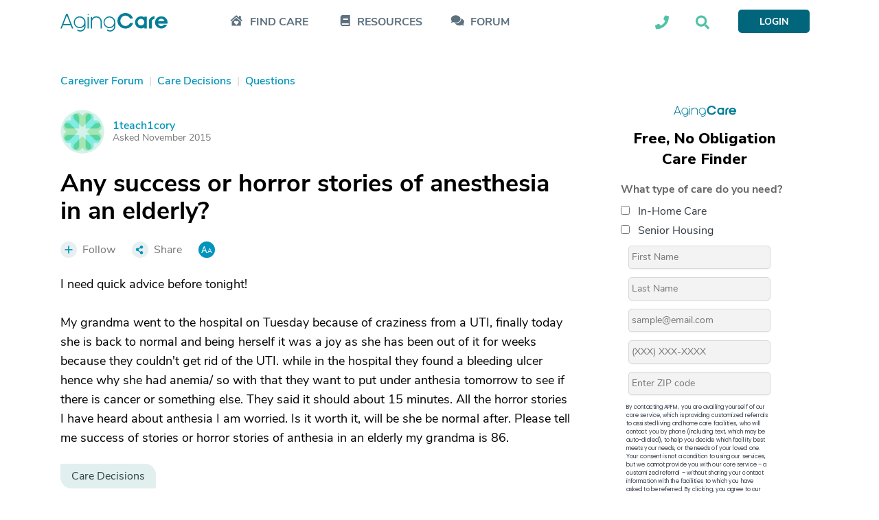

--- FILE ---
content_type: text/html; charset=utf-8
request_url: https://www.google.com/recaptcha/api2/aframe
body_size: 183
content:
<!DOCTYPE HTML><html><head><meta http-equiv="content-type" content="text/html; charset=UTF-8"></head><body><script nonce="atBUVhXdNqPv8od7L7GO3g">/** Anti-fraud and anti-abuse applications only. See google.com/recaptcha */ try{var clients={'sodar':'https://pagead2.googlesyndication.com/pagead/sodar?'};window.addEventListener("message",function(a){try{if(a.source===window.parent){var b=JSON.parse(a.data);var c=clients[b['id']];if(c){var d=document.createElement('img');d.src=c+b['params']+'&rc='+(localStorage.getItem("rc::a")?sessionStorage.getItem("rc::b"):"");window.document.body.appendChild(d);sessionStorage.setItem("rc::e",parseInt(sessionStorage.getItem("rc::e")||0)+1);localStorage.setItem("rc::h",'1765478971820');}}}catch(b){}});window.parent.postMessage("_grecaptcha_ready", "*");}catch(b){}</script></body></html>

--- FILE ---
content_type: text/css
request_url: https://ac-cdn.azureedge.net/resources/Content/www/deploy/css/accontentpage-5f0ffea28f.min.css
body_size: 10938
content:
@charset "UTF-8";.breadcrumbs{margin-bottom:24px}.breadcrumbs ul{list-style:none;display:flex;flex-direction:row;flex-wrap:wrap;padding:0;margin:0}.breadcrumbs-beforeresultblock .breadcrumbs{margin-bottom:14px}.blue-header-modal.multi-step .header{color:#fff}.blue-header-modal.multi-step .body{color:#000;padding:24px 16px}.blue-header-modal.multi-step .body .step .location-input{padding-bottom:16px;max-width:360px}.blue-header-modal.multi-step .body .step .services-section{display:none}.blue-header-modal.multi-step .body .step .services-section .service-list .service-item{width:182px;float:left}.blue-header-modal.multi-step .body .step .services-section .service-list .service-item .ac-checkbox[type=checkbox]:checked+label,.blue-header-modal.multi-step .body .step .services-section .service-list .service-item .ac-checkbox[type=checkbox]:not(:checked)+label{padding-left:1.4em}.blue-header-modal.multi-step .body .step .input-list-container{max-width:360px}.blue-header-modal.multi-step .body .step .list-step-number{padding-left:0;padding-right:0}.blue-header-modal.multi-step .body .step .care-section .care-col-first,.blue-header-modal.multi-step .body .step .care-section .care-col-second{width:100%}.blue-header-modal.multi-step .body .step .care-section .care-input{padding-bottom:16px}.blue-header-modal.multi-step .body .step .care-section .care-input .care-button{display:flex;flex-direction:row;justify-content:center}.blue-header-modal.multi-step .body .step .care-section .care-input select.empty{color:#777}.blue-header-modal.multi-step .body .step .care-section .care-input select.empty option:not(:first-child){color:#000}@media (min-width:768px){.breadcrumbs{margin-bottom:32px}.breadcrumbs-beforeresultblock .breadcrumbs{margin-bottom:4px}.blue-header-modal.multi-step .header{padding-right:54px}.blue-header-modal.multi-step .body{min-height:425px;padding:24px 32px}.blue-header-modal.multi-step .body .step .care-section .care-input,.blue-header-modal.multi-step .body .step .location-input{padding-bottom:24px}.blue-header-modal.multi-step .body .step .services-section{display:block}.blue-header-modal.multi-step .body .step .list-step-number{padding-left:32px;padding-right:32px}.blue-header-modal.multi-step .body .step .care-section .care-col-first{width:360px;float:left}.blue-header-modal.multi-step .body .step .care-section .care-col-second{width:190px;float:right}.blue-header-modal.multi-step .body .step .care-section .care-input .care-button{justify-content:flex-end}}.thread .thread-header{width:100%;display:inline-flex;position:relative;align-content:bottom;margin-bottom:70px}.thread .thread-header .sort-by-container{position:absolute;display:block;width:auto;margin-bottom:0;padding-top:0;bottom:-50px;left:0}.thread .thread-header .sort-by-container>div{display:inline-flex}.thread .thread-header .sort-by-container .titled-dropdown-text{line-height:36px;height:40px;font-family:'Nunito Sans',Arial,Helvetica,sans-serif;color:#000;font-size:18px;padding-right:2px}.thread .thread-header .sort-by-container .dropdown{position:unset;border:none;border-bottom:solid #0EC6D2 3px;color:#000;border-radius:0;font-family:'Nunito Sans',Arial,Helvetica,sans-serif;padding-left:0;margin-left:8px;font-weight:700;font-size:18px;height:40px;line-height:36px;min-width:150px}.thread .thread-header .sort-by-container .dropdown .list{font-size:16px;border-radius:20px 0;padding-top:5px;padding-bottom:5px}.thread .thread-header .sort-by-container .dropdown.wide:after{height:12px;width:12px;margin-top:-10px;right:12px}.thread .thread-header .threadinfo-bar{padding-top:0;display:inline-flex;flex-direction:row;flex-wrap:wrap;align-items:flex-end;padding-left:68px;position:relative}.thread .thread-header .threadinfo-bar.threadinfo-bar-count{margin-left:12px;padding-left:0}.thread .thread-header .threadinfo-bar h1.threadinfo-header .title{padding-top:10px}.thread .thread-header .threadinfo-bar h1.threadinfo-header a,.thread .thread-header .threadinfo-bar h1.threadinfo-header a:hover{text-decoration:none}.thread .thread-header .threadinfo-bar h1.threadinfo-header .title-firstrow{font-weight:600}.thread .thread-header .threadinfo-bar h1.threadinfo-header .title-secondrow{font-weight:300}.thread .thread-header .threadinfo-bar .threadinfo-header{margin:0;font-family:'Kamerik 105',Arial,Helvetica,sans-serif;color:#0ec5d1;font-size:40px;line-height:40px;font-weight:700}.thread .thread-header .threadinfo-bar .threadinfo-header a{color:#0ec5d1}.thread .thread-header .threadinfo-bar .threadinfo-header.threadinfo-header-prefix{flex:0 1 100%;font-weight:200;padding-bottom:10px}.thread .thread-header .threadinfo-bar .threadinfo-header .threadinfo-term{line-height:18px;color:#888;font-family:'Nunito Sans',Arial,Helvetica,sans-serif;font-size:18px;font-weight:200;display:flex;left:0;top:calc(100% + 2px);position:absolute;margin-bottom:0}.thread .thread-header .threadinfo-bar .threadinfo-header .threadinfo-term strong{color:#22272d;text-transform:capitalize;font-weight:600}.thread .thread-header .speechbubble.speechbubble-threadcount{flex-shrink:0;font-size:24px;font-weight:200;font-family:'Kamerik 105',Arial,Helvetica,sans-serif;align-self:flex-end;margin-top:0}.thread .commentlist hr{margin-top:32px;margin-bottom:32px;margin-left:-16px;width:calc(100% + 32px)}.thread .commentlist hr.final{margin-bottom:0}.thread .commentlist .loadmorecontent-container.master-center-container{padding-right:0;padding-left:0;display:flex;justify-content:space-between}.thread .loader{width:38px;height:38px;margin-left:auto;margin-right:auto}@media (min-width:768px){.thread .commentlist hr{width:100%;margin-left:0}.thread .thread-header{position:relative;margin-bottom:32px}.thread .thread-header .sort-by-container{position:absolute;top:auto;bottom:4px;right:0;height:40px;left:auto}.thread .thread-header .threadinfo-bar{display:inline-flex;margin-bottom:0;padding-top:26px;width:100%;padding-left:78px}.thread .thread-header .threadinfo-bar h1.threadinfo-header .title{float:left;margin-top:28px;padding-top:0}.thread .thread-header .threadinfo-bar h1.threadinfo-header .title-secondrow{margin-top:40px}.thread .thread-header .threadinfo-bar h1.threadinfo-header .title-firstrow{float:left;width:0}.thread .thread-header .threadinfo-bar h1.threadinfo-header .title-firstrow.autowidth{width:auto;margin-top:25px}.thread .thread-header .threadinfo-bar.threadinfo-bar-count{padding-left:0}.thread .thread-header .threadinfo-bar .underline{border-bottom:#ddd solid 1px;margin-bottom:4px;width:auto;flex-grow:1;margin-left:8px}.thread .thread-header .threadinfo-bar .threadinfo-header{font-size:44px;line-height:44px;border:none;width:auto}.thread .thread-header .threadinfo-bar .threadinfo-icons{width:100%;padding-left:20px;border-bottom:solid #ddd 1px;height:25px;padding-top:10px;max-height:25px}.thread .thread-header .speechbubble.speechbubble-threadcount{font-size:28px;height:65px;width:65px;margin-bottom:3px}}@media (max-width:1030px) and (min-width:992px){.thread .thread-header .sort-by-container .titled-dropdown-text{display:none!important}}.pagination-container{display:flex;flex-direction:row;justify-content:center;padding-bottom:32px}.pagination-container .pagination-button{width:40px;height:40px;color:#fff;margin-left:8px;margin-right:8px;display:inline-flex;align-content:center}.pagination-container .pagination-button .load-more{cursor:pointer}.pagination-container .pagination-button .speechbubble{margin-left:auto;margin-right:auto;width:40px;height:40px;cursor:pointer;display:inline-flex;justify-content:center;align-content:center}.pagination-container .pagination-button .speechbubble.hidden{display:none}.pagination-container .pagination-button .button-load{background-color:#0EC6D2}.pagination-container .pagination-button .button-load::after{height:12px;width:12px;border:solid #fff;content:' ';border-width:0 1px 1px 0;display:block;transform:rotate(45deg);-webkit-transform:rotate(45deg)}.pagination-container .pagination-button .button-first-page{background-color:#0EC6D2}.pagination-container .pagination-button .button-first-page.speechbubble-grey{background-color:#ddd;cursor:auto}.pagination-container .pagination-button .button-first-page::before{height:18px;width:2px;border:solid #fff;content:' ';border-width:0 2px 0 0;display:block;margin-right:5px;margin-left:6px}.pagination-container .pagination-button .button-first-page::after{height:12px;width:12px;border:solid #fff;content:' ';border-width:0 0 1px 1px;display:block;transform:rotate(45deg);-webkit-transform:rotate(45deg)}.pagination-container .pagination-button .button-previous-page{background-color:#00accc;padding-left:4px}.pagination-container .pagination-button .button-previous-page.speechbubble-grey{background-color:#ddd;cursor:auto}.pagination-container .pagination-button .button-previous-page::after{height:12px;width:12px;border:solid #fff;content:' ';border-width:0 0 1px 1px;display:block;transform:rotate(45deg);-webkit-transform:rotate(45deg)}.pagination-container .pagination-button .button-next-page{background-color:#00accc;padding-right:4px}.pagination-container .pagination-button .button-next-page.speechbubble-grey{background-color:#ddd;cursor:auto}.pagination-container .pagination-button .button-next-page::before{height:12px;width:12px;border:solid #fff;content:' ';border-width:1px 1px 0 0;display:block;transform:rotate(45deg);-webkit-transform:rotate(45deg)}.pagination-container .pagination-button .button-last-page{background-color:#0EC6D2}.pagination-container .pagination-button .button-last-page.speechbubble-grey{background-color:#ddd;cursor:auto}.pagination-container .pagination-button .button-last-page::before{height:12px;width:12px;border:solid #fff;content:' ';border-width:1px 1px 0 0;display:block;transform:rotate(45deg);-webkit-transform:rotate(45deg)}.pagination-container .pagination-button .button-last-page::after{height:18px;width:2px;border:solid #fff;content:' ';border-width:0 0 0 2px;display:block;margin-right:5px;margin-left:6px}.pagination-container .pagination-page-numbers{height:40px;width:340px;display:inline-flex;justify-content:center;margin-left:10px;margin-right:10px;color:#0EC6D2;font-family:'Kamerik 105',Arial,Helvetica,sans-serif;font-weight:700;font-size:21px;align-content:center}.pagination-container .pagination-page-numbers .page-number{line-height:40px;padding-left:8px;padding-right:8px;cursor:pointer;text-decoration:none;display:none}.pagination-container .pagination-page-numbers .page-number.active{cursor:auto;color:#22272d;display:block}@media (min-width:768px){.pagination-container .pagination-page-numbers .page-number{display:block}}.action-qtip .qtip-tip{display:none!important}.action-qtip.card-options .qtip-content .custom-qtipcontent{border-radius:15px 0}.action-qtip.card-options .qtip-close{right:10px;top:10px;height:24px;width:24px;text-decoration:none}.action-qtip.card-options .qtip-close .ui-icon-close{height:24px;width:24px;line-height:24px;font-family:'Nunito Sans',Arial,Helvetica,sans-serif;font-size:24px;font-weight:300;content:"X";color:#A3A9AA}.action-qtip .qtip-content .custom-qtipcontent{background-color:#fff;-webkit-box-shadow:0 1px 5px 0 rgba(0,0,0,.22);-moz-box-shadow:0 1px 5px 0 rgba(0,0,0,.22);box-shadow:0 1px 5px 0 rgba(0,0,0,.22);padding:8px 16px;border-top-right-radius:16px;border-bottom-left-radius:16px;display:flex!important;align-items:flex-end}.action-qtip .qtip-content .custom-qtipcontent>.actionWidget__medium:not(:last-child){margin-right:16px}.action-qtip .qtip-content .custom-qtipcontent.optionslist{padding:15px 35px 15px 15px}.action-qtip .qtip-content .custom-qtipcontent .interaction-items{display:inline-flex;align-self:center;margin-left:25px}.action-qtip .qtip-content .custom-qtipcontent .custom-item{display:flex;flex-direction:column;text-align:center;align-self:center}.action-qtip .qtip-content .custom-qtipcontent .custom-item.printer svg{top:6px;left:5px}.action-qtip .qtip-content .custom-qtipcontent .custom-item>svg{height:25px;width:25px;cursor:pointer}.action-qtip .qtip-content .custom-qtipcontent .custom-item.email>svg{height:12px;width:15px;left:5px}.action-qtip .qtip-content .custom-qtipcontent .custom-item.reaction{cursor:pointer}.action-qtip .qtip-content .custom-qtipcontent .custom-item.reaction>svg{height:16px;width:19px;cursor:pointer;margin-bottom:3px}.action-qtip .qtip-content .custom-qtipcontent .custom-item.reaction.active>span{color:#00bac5}.action-qtip .qtip-content .custom-qtipcontent .custom-item.svgcontainer>svg{height:15px;width:15px;left:8px;top:6px}.action-qtip .qtip-content .custom-qtipcontent .custom-item>span{font-family:"Kamerik 105";font-size:10px;font-weight:400}.ac-confirm-modal,.action.thumbsuplink .threadinfo-reactions{font-family:'Nunito Sans',Arial,Helvetica,sans-serif}.action-qtip .qtip-content .custom-qtipcontent .custom-item:not(:first-child){margin-left:15px}.action.thumbsuplink{cursor:pointer;display:flex}.action.thumbsuplink svg{height:27px;width:18px;fill:#00bac5;margin-right:3px}.action.thumbsuplink .threadinfo-reactions{font-size:14px;vertical-align:text-top;color:#6c6d6e;font-weight:600;display:inline;line-height:18px;cursor:pointer}.ac-confirm-modal{position:fixed;z-index:16000;outline:0;top:0;right:0;bottom:0;left:0;font-size:17px;color:#2a3334;font-weight:400;background-color:rgba(0,0,0,.5)}.ac-confirm-modal .ac-confirm-container{position:relative;top:50%;left:50%;transform:translate(-50%,-50%);width:600px;max-width:100%;background-color:#fff;border-radius:5px}.ac-confirm-modal .ac-confirm-container .ac-confirm-close{position:absolute;top:0;right:0;margin:15px;cursor:pointer;z-index:100}.ac-confirm-modal .ac-confirm-container .ac-confirm-title{font-family:'Kamerik 105',Arial,Helvetica,sans-serif;font-size:24px;color:#2a3334;font-weight:700;position:relative;padding:15px;text-align:center;border-bottom:1px solid #eee;overflow-x:hidden;overflow-y:auto}.ac-confirm-modal .ac-confirm-container .ac-confirm-message{position:relative;padding:15px;text-align:center;overflow-x:hidden;overflow-y:auto}.ac-confirm-modal .ac-confirm-container .ac-confirm-message .fieldgroup{display:flex;flex-direction:column;align-items:flex-start;width:100%}.ac-confirm-modal .ac-confirm-container .ac-confirm-message .fieldgroup>input{width:100%;margin-bottom:15px}.ac-confirm-modal .ac-confirm-container .ac-confirm-buttons{position:relative;display:flex;padding:15px}.ac-confirm-modal .ac-confirm-container .ac-confirm-buttons .buttons-wrapper{margin:auto}.ac-confirm-modal .ac-confirm-container .ac-confirm-buttons .buttons-wrapper .rounded-button{margin:0 8px;display:inline-block;min-width:100px}.contentmaker{display:flex;flex-direction:column;position:relative;width:100%}.contentmaker .cancel{position:absolute;color:#C8D3D4;font-weight:400;font-size:20px;text-decoration:none;height:28px;font-family:'Nunito Sans',Arial,Helvetica,sans-serif;cursor:pointer;line-height:28px;z-index:99}.article-page,.article-page .comments a,.contentmaker .quilleditor{position:relative}.contentmaker .button-saveedits{order:3;display:flex;justify-content:center;align-self:flex-end;margin-top:15px}.contentmaker.askquestion .editor-actions .ac-button{background-color:#327176}.contentmaker .quilleditor{display:inline-block;width:100%;order:2}.contentmaker .quilleditor .charactercount-textfield{display:block}.contentmaker .quilleditor .standalone-container .ql-snow.ql-toolbar,.editcontainer>span,.editor-container.fullscreen .contentmaker .quilleditor.askquestion .standalone-container .ql-toolbar.ql-snow{display:none}.contentmaker .quilleditor .charactercount-textfield:after{margin-top:-40px;flex-direction:column;text-align:right;padding:8px 16px}.contentmaker .quilleditor.askquestion{padding-top:20px}.contentmaker .quilleditor.askquestion .title-content{font-family:'Kamerik 105',Arial,Helvetica,sans-serif;font-weight:700;font-size:20px;line-height:26px;min-height:71px;background-color:#fff;resize:none}.contentmaker .quilleditor.askquestion .body-field{margin-top:24px}.contentmaker .quilleditor.askquestion .cancel{top:-8px;color:#fff}.contentmaker .quilleditor .cancel{right:0;top:-32px}.contentmaker .quilleditor.answerquestion .cancel{top:-24px;right:0}.contentmaker .quilleditor .standalone-container{background-color:transparent}.contentmaker .quilleditor .standalone-container .snowcontainer{height:350px;border:none;background-color:#fff;border-top-right-radius:16px;border-bottom-left-radius:16px;font-family:'Nunito Sans',Arial,Helvetica,sans-serif;word-break:break-word;font-size:18px;color:#000;line-height:28px;font-weight:400;padding-bottom:40px}.contentmaker .quilleditor .standalone-container .ql-snow.ql-container .ql-editor,.contentmaker .quilleditor .standalone-container .ql-snow.ql-container .ql-editor.ql-blank{padding:16px!important}.contentmaker .quilleditor .standalone-container .ql-snow.ql-container .ql-editor.ql-blank:before{font-style:normal}.contentmaker .quilleditor .standalone-container .ql-snow .ql-stroke{stroke:#fff}.contentmaker .quilleditor .standalone-container .ql-snow .ql-fill,.contentmaker .quilleditor .standalone-container .ql-snow .ql-stroke.ql-fill{fill:#fff}.contentmaker .quilleditor .standalone-container .ql-snow .ql-formats button{margin-right:0;height:27px}.contentmaker .quilleditor .standalone-container .ql-link{transform:rotate(90deg)}.contentmaker .quilleditor label.error{margin-bottom:0;margin-top:5px}.contentmaker .topic-dropdown{padding-top:25px;width:100%}.contentmaker .topic-dropdown select{width:100%;background-color:#fff}.contentmaker .editor-actions{padding-top:20px;order:2;margin:0;background-color:transparent;flex-direction:row;width:100%;height:auto;justify-content:flex-end;display:flex}.contentmaker .editor-actions .button.button-primary.button-saveedits,.contentmaker .editor-actions .button.button-primary.button-submityouranswer{margin-right:0;padding:5px 15px;font-size:18px;color:#fff;font-family:'Nunito Sans',Arial,Helvetica,sans-serif}.contentmaker .editor-actions .backbutton{top:10px}.contentmaker .editor-actions .field.field-dropdown{border-radius:0!important}.contentmaker .editor-actions .nice-select{margin-right:30px;font-family:'Kamerik 105',Arial,Helvetica,sans-serif;font-size:14px;order:2;background-color:#02abca;border-color:#02abca;padding-left:15px}.contentmaker .editor-actions .nice-select .list{background-color:#02abca}.contentmaker .editor-actions .cancel{left:15px;top:0}.editor-container.fullscreen{position:fixed;top:0;height:100vh;left:0;right:0;z-index:999;padding:0 10px;background-color:#fff}.editor-container.fullscreen .contentmaker .quilleditor.askquestion{padding-top:50px}.editor-container.fullscreen .contentmaker .quilleditor.askquestion .cancel{top:-45px;color:#ddd}.editor-container.fullscreen .contentmaker .quilleditor.askquestion .title-field{margin-bottom:25px}.editor-container.fullscreen .contentmaker .quilleditor.askquestion .standalone-container .snowcontainer{height:calc(100vh - 294px)}.editor-container.fullscreen .contentmaker .quilleditor .standalone-container .snowcontainer{height:calc(100vh - 120px)}.editcontainer .button.button-online{padding:5px 30px;height:42px;font-weight:600;margin-top:5px}.editcontainer>span{font-family:'Nunito Sans',Arial,Helvetica,sans-serif;font-size:15px;color:#888;line-height:15px}.editcontainer>span>span{padding-left:5px}.editcontainer>span>svg{height:13px;width:13px}@media (min-width:768px){.contentmaker .quilleditor{order:1}.contentmaker .quilleditor .standalone-container .ql-snow.ql-toolbar{padding-bottom:8px}.contentmaker .quilleditor .standalone-container .ql-snow.ql-toolbar .ql-formats{margin-left:5px}.contentmaker .quilleditor.editing .cancel{top:-32px}.contentmaker .quilleditor .cancel{left:auto;right:0;top:3px;text-align:right;z-index:10}.contentmaker .quilleditor.askquestion{padding-top:35px}.contentmaker .quilleditor.askquestion .standalone-container .ql-toolbar.ql-snow{display:none}.contentmaker .quilleditor.askquestion .cancel{top:3px}.contentmaker .editor-actions{padding-top:16px;order:2;margin:0;background-color:transparent;flex-direction:row;width:100%;height:auto;justify-content:flex-end;display:flex}.contentmaker .editor-actions .button.button-primary.button-saveedits,.contentmaker .editor-actions .button.button-primary.button-submityouranswer{order:2;border-top-right-radius:20px;position:relative;top:auto;right:auto}.contentmaker .editor-actions .nice-select{order:1;background-color:#fff;border-color:#fff;padding-left:25px}.contentmaker .editor-actions .field.field-dropdown{border-top-right-radius:20px!important;border-bottom-left-radius:20px!important}}.discussion-page .sectionHeader .anchor,.question-page .sectionHeader .anchor{top:-60px}.question-page .ActionBar>*{margin-right:24px}.question-page .Tags>*{margin-right:16px;margin-bottom:16px}.question-page .Closed{margin-bottom:24px}.question-page .Closed.bottom{margin-bottom:0}.question-page .sectionHeader{margin-top:48px;padding-bottom:32px}.question-page .sectionHeader .input-field .ac-button{min-width:155px}.question-page .CommentBlock{margin-top:24px}.question-page .Header .badge{flex:50%}.question-page .Header button.ac-button{align-self:center}.question-page .seemore{cursor:pointer}.question-page .form.form-blue{margin-top:0}.question-page .comments-page #div-gpt-ad-1516733713938-4{border-bottom:solid 1px #eee;width:100%!important;text-align:center;height:300px!important}@media (min-width:768px){.question-page{padding-top:0}.question-page .newContentWidget{margin-bottom:48px}.question-page .CommentBlock{margin-left:0;margin-right:0}.question-page .sectionHeader .anchor{top:-90px}#div-gpt-ad-1516733713938-3{margin-bottom:48px;margin-top:0;border-bottom:solid #ddd 1px}}.article-page .longformquizz-widget{display:flex;width:100%;margin-bottom:16px}.article-page .longformquizz-widget .left-side{width:65%;border-radius:10px 0 0 10px;background:linear-gradient(180deg,#0C4A57 0,#0095BC 100%);padding-bottom:29px}.article-page .longformquizz-widget .left-side .text-info{margin-top:19px;margin-left:24px;color:#FFF;font-family:"Nunito Sans";font-size:20px;font-style:normal;font-weight:700;line-height:150%}.article-page .longformquizz-widget .left-side .text-desc{margin-top:10px;margin-left:24px;color:#FFF;font-family:"Nunito Sans";font-size:16px;font-style:normal;font-weight:400;line-height:120%}.article-page .longformquizz-widget .right-side-success{width:100%;border-radius:10px;background:#EFF7FF;padding:13px 34px 20px;flex-direction:column}.article-page .longformquizz-widget .right-side-success .text-title{color:#01667B;text-align:center;font-family:"Nunito Sans";font-size:20px;font-style:normal;font-weight:800;line-height:150%;margin-bottom:16px}.article-page .longformquizz-widget .right-side-success button{width:100%;color:#FFF;text-align:center;font-family:Nunito;font-size:18px;font-style:normal;font-weight:700;line-height:150%;display:flex;padding:10px 16px;justify-content:center;align-items:center;gap:8px;border-radius:5px;border:2px solid #4EC2A6;background:#4EC2A6}.article-page .longformquizz-widget .right-side{width:100%;border-radius:10px;background:#EFF7FF}.article-page .longformquizz-widget .right-side .text-bar{margin-top:14px;color:#0C4A57;text-align:center;font-family:"Nunito Sans";font-size:16px;font-style:normal;font-weight:700;line-height:150%}.article-page .longformquizz-widget .right-side .answer-container{margin:19px 30px;display:flex;flex-direction:column}.article-page .longformquizz-widget .right-side .answer-container button{cursor:pointer;border-radius:5px;border:1px solid #0095BC;background:#FFF;display:flex;width:156px;height:35px;padding:10px 16px;justify-content:center;align-items:center;gap:8px;flex-shrink:0;color:#0C4A57;text-align:center;font-family:Nunito;font-size:18px;font-style:normal;font-weight:600;line-height:150%}.article-page .longformquizz-widget .right-side .answer-container .row{display:flex;justify-content:center}.article-page .longformquizz-widget .right-side .answer-container .row:first-child{margin-bottom:9px}.article-page .longformquizz-widget .right-side .answer-container .row button:first-child{margin-right:10px}.article-page .Tags>*{margin-bottom:16px;margin-right:16px}.article-page .ActionBar>*{margin-right:24px}.article-page .Closed,.article-page .Closed.bottom{margin-bottom:48px}.article-page .Article-AuthorProfile{border:1px solid #0095bc;margin-bottom:40px}.article-page .CommentBlock{margin-bottom:48px;margin-top:24px}.article-page .CommentBlock .input-field .ac-button{min-width:170px}.article-page .comments{border-bottom:solid 1px #ddd;padding-bottom:32px;margin-bottom:32px}.article-page .comments a:after{content:"∟";transform:rotate(-135deg);display:inline-block;font-size:14px;position:absolute;height:0;line-height:4px;bottom:10px;margin-left:2px;color:#0099b6}.article-page .article-body .findcarehousing{margin-top:0;margin-bottom:24px}.article-page .article-body .findcarehousing h2{font-size:44px;line-height:46px;margin:0;display:block}.article-page .article-body .findcarehousing div,.article-page .article-body .findcarehousing p{margin-bottom:0}.article-page .article-body .adplaceholder>div{margin-bottom:24px!important}.article-page .article-body .article-inline-form-container{display:flex;border-top:3px solid #45B89C;background:#E6F2FC}.article-page .article-body .article-inline-form-container div{margin-bottom:0}.article-page .article-body .article-inline-form-container .left-side{display:flex}.article-page .article-body .article-inline-form-container .left-side .title{color:#01667B;font-family:"Nunito Sans";font-style:normal;font-weight:900;line-height:normal;margin-bottom:8.5px}.article-page .article-body .article-inline-form-container .left-side .title svg{margin-left:8px;padding-top:4px}.article-page .article-body .article-inline-form-container .left-side .subtitle{color:#666;font-family:"Nunito Sans";font-style:normal;font-weight:700;line-height:124%}.article-page .article-body .article-inline-form-container .right-side .zip-code-container{width:100%}.article-page .article-body .article-inline-form-container .right-side .zip-code-container .zip-title{color:#666;font-family:"Work Sans";font-size:16px;font-style:normal;font-weight:500;line-height:24px}.article-page .article-body .article-inline-form-container .right-side .zip-code-container .zip-form{width:100%;height:47.5px}.article-page .article-body .article-inline-form-container .right-side .zip-code-container .zip-form span.twitter-typeahead{width:100%;height:100%}.article-page .article-body .article-inline-form-container .right-side .zip-code-container .zip-form span.twitter-typeahead input{width:100%}.article-page .article-body .article-inline-form-container .right-side .zip-code-container .zip-form span.twitter-typeahead .twitter-typeahead:nth-of-type(1){height:48px}.article-page .article-body .article-inline-form-container .right-side .zip-code-container .zip-form span.twitter-typeahead .twitter-typeahead:nth-of-type(2){margin-top:-19px}.article-page .article-body .article-inline-form-container .right-side .zip-code-container .zip-form .tt-menu{background-color:#fff;margin-top:-5px}.article-page .article-body .article-inline-form-container .right-side .zip-code-container .zip-form .tt-menu .tt-dataset{padding:5px 0;min-width:150px;border:1px solid #ddd}.article-comments-page .CommentBlock .input-field .ac-button,.discussion-page .sectionHeader .input-field .ac-button{min-width:170px}.article-page .article-body .article-inline-form-container .right-side .zip-code-container .zip-form .tt-menu .tt-dataset .tt-suggestion{padding:5px 15px;background-color:#fff;text-align:left}.article-page .article-body .article-inline-form-container .right-side .zip-code-container .zip-form .tt-menu .tt-dataset .tt-suggestion.tt-selectable{cursor:pointer}.article-page .article-body .article-inline-form-container .right-side .zip-code-container .zip-form .tt-menu .tt-dataset .tt-suggestion:hover{background-color:#ddd}.article-page .article-body .article-inline-form-container .right-side .zip-code-container .zip-form .typeAhead.tt-hint{display:none!important}.article-page .article-body .article-inline-form-container .right-side .zip-code-container .zip-form .typeAhead.tt-input{display:flex;height:100%;padding:8px 12px;align-items:center;gap:8px;align-self:stretch;border-radius:8px;border:1px solid #D0D5DD;background:#FFF!important;box-shadow:0 1px 2px 0 rgba(16,24,40,.05)}.article-page .article-body .article-inline-form-container .right-side .zip-code-container .zip-error{display:none;color:#CB101D;font-family:Inter;font-size:14px;font-style:normal;font-weight:400;line-height:20px}.article-page .article-body .article-inline-form-container .right-side .zip-code-container .submission-button{margin-top:14px;margin-right:7px}.article-page .article-body .article-inline-form-container .right-side .zip-code-container .submission-button button{cursor:pointer;padding:12px 20px;justify-content:center;align-items:flex-end;border-radius:10px;border:1px solid #007E98;background:#007E98;color:#FFF;font-family:"Work Sans";font-size:16px;font-style:normal;font-weight:600;line-height:24px;letter-spacing:1.6px}.article-page .article-body .article-inline-form-container.cta{flex-direction:column;border-right:none}.article-page .article-body .article-inline-form-container.cta .left-side{width:100%;text-align:center;flex-direction:column;padding-top:19px;padding-bottom:10px;border-right:none}.article-page .article-body .article-inline-form-container.cta .left-side .title svg{display:none}.article-page .article-body .article-inline-form-container.cta .right-side{width:100%;padding-top:0}.article-page .article-body .article-inline-form-container.cta .right-side .zip-form,.article-page .article-body .article-inline-form-container.cta .right-side .zip-title{display:none}.in-article-1,.in-article-2{height:420px}.in-article-1>div,.in-article-1>div>iframe,.in-article-2>div,.in-article-2>div>iframe{width:248px!important;height:404px!important}.article-comments-page .CommentBlock{margin-bottom:32px}.article-comments-page .sectionHeader{padding-bottom:40px}@media screen and (max-width:767px){.article-page .longformquizz-widget .left-side .text-info{margin-top:20%;margin-right:24px;text-align:center}.article-page .longformquizz-widget .left-side .text-desc{margin-right:24px;text-align:center}.article-page .longformquizz-widget .right-side{width:55%}.article-page .longformquizz-widget .right-side .answer-container .row{flex-direction:column}.article-page .longformquizz-widget .right-side .answer-container .row:first-child{margin-bottom:0}.article-page .longformquizz-widget .right-side .answer-container .row div{display:flex;justify-content:center;margin-bottom:8px}}@media (min-width:320px){.in-article-1,.in-article-2{height:398px}.in-article-1>div,.in-article-1>div>iframe,.in-article-2>div,.in-article-2>div>iframe{width:290px!important;height:382px!important}}@media (min-width:375px){.in-article-1,.in-article-2{height:346px}.in-article-1>div,.in-article-1>div>iframe,.in-article-2>div,.in-article-2>div>iframe{width:345px!important;height:330px!important}}@media (min-width:425px){.in-article-1,.in-article-2{height:346px}.in-article-1>div,.in-article-1>div>iframe,.in-article-2>div,.in-article-2>div>iframe{width:395px!important;height:330px!important}}@media (min-width:768px){.article-page .newContentWidget{margin-bottom:48px}.article-comments-page .CommentBlock{margin-bottom:40px}.in-article-1,.in-article-2{height:236px}.in-article-1>div,.in-article-1>div>iframe,.in-article-2>div,.in-article-2>div>iframe{width:540px!important;height:220px!important}}@media (min-width:600px){.article-inline-form-container{border-radius:0 20px;border-right:1px solid #b2cccc}.article-inline-form-container .left-side{flex-direction:column;padding:28px 11px 12px 20px;width:38%;border-right:1px solid #b2cccc}.article-inline-form-container .left-side .title{font-size:22px}.article-inline-form-container .left-side .subtitle{font-size:18px}.article-inline-form-container .right-side{padding:11px 8px 11px 16px;width:62%}.article-inline-form-container .right-side button{width:100%}}@media (max-width:600px){.article-inline-form-container{border-radius:0;flex-direction:column;text-align:center;padding:15px 11px 20px;margin-left:-16px;margin-right:-16px}.article-inline-form-container .left-side{border-right:0;width:100%;padding:0;flex-direction:column}.article-inline-form-container .left-side .title{font-size:28px;padding:0 10vw;margin-bottom:5px}.article-inline-form-container .left-side .title svg{display:none}.article-inline-form-container .left-side .subtitle{font-size:18px;padding:0 14vw}.article-inline-form-container .right-side{margin-top:14px;padding:0;text-align:left;width:100%}.article-inline-form-container .right-side button{width:102%}}.discussion-page .Tags>*{margin-bottom:16px;margin-right:16px}.discussion-page .ActionBar>*{margin-right:24px}.discussion-page .Closed{margin-bottom:24px}.discussion-page .Closed.bottom{margin-bottom:0}.discussion-page .sectionHeader{margin-top:48px;padding-bottom:32px}.discussion-page .CommentBlock{margin-top:24px}.discussion-page .Header .badge{flex:50%}.discussion-page .Header button.ac-button{align-self:center}.discussion-page .form.form-blue{margin-top:0}.discussion-page .comments-page #div-gpt-ad-1516733713938-4{border-bottom:solid 1px #eee;width:100%!important;text-align:center;height:300px!important}#div-gpt-ad-1516733713938-3{margin-bottom:0;margin-top:36px}@media (min-width:768px){.discussion-page .newContentWidget{padding-bottom:48px}.discussion-page .sectionHeader .anchor{top:-90px}#div-gpt-ad-1516733713938-3{margin-bottom:48px;margin-top:0}}
.qtip{position:absolute;left:-28000px;top:-28000px;display:none;max-width:280px;min-width:50px;font-size:10.5px;line-height:12px;direction:ltr;box-shadow:none;padding:0}.qtip-content,.qtip-titlebar{position:relative;overflow:hidden}.qtip-content{padding:5px 9px;text-align:left;word-wrap:break-word}.qtip-titlebar{padding:5px 35px 5px 10px;border-width:0 0 1px;font-weight:700}.qtip-titlebar+.qtip-content{border-top-width:0!important}.qtip-close{position:absolute;right:-9px;top:-9px;z-index:11;cursor:pointer;outline:0;border:1px solid transparent}.qtip-titlebar .qtip-close{right:4px;top:50%;margin-top:-9px}* html .qtip-titlebar .qtip-close{top:16px}.qtip-icon .ui-icon,.qtip-titlebar .ui-icon{display:block;text-indent:-1000em;direction:ltr}.qtip-icon,.qtip-icon .ui-icon{-moz-border-radius:3px;-webkit-border-radius:3px;border-radius:3px;text-decoration:none}.qtip-icon .ui-icon{width:18px;height:14px;line-height:14px;text-align:center;text-indent:0;font:400 bold 10px/13px Tahoma,sans-serif;color:inherit;background:-100em -100em no-repeat}.qtip-default{border:1px solid #F1D031;background-color:#FFFFA3;color:#555}.qtip-default .qtip-titlebar{background-color:#FFEF93}.qtip-default .qtip-icon{border-color:#CCC;background:#F1F1F1;color:#777}.qtip-default .qtip-titlebar .qtip-close{border-color:#AAA;color:#111}.qtip-light{background-color:#fff;border-color:#E2E2E2;color:#454545}.qtip-light .qtip-titlebar{background-color:#f1f1f1}.qtip-dark{background-color:#505050;border-color:#303030;color:#f3f3f3}.qtip-dark .qtip-titlebar{background-color:#404040}.qtip-dark .qtip-icon{border-color:#444}.qtip-dark .qtip-titlebar .ui-state-hover{border-color:#303030}.qtip-cream{background-color:#FBF7AA;border-color:#F9E98E;color:#A27D35}.qtip-red,.qtip-red .qtip-icon,.qtip-red .qtip-titlebar .ui-state-hover{border-color:#D95252}.qtip-cream .qtip-titlebar{background-color:#F0DE7D}.qtip-cream .qtip-close .qtip-icon{background-position:-82px 0}.qtip-red{background-color:#F78B83;color:#912323}.qtip-red .qtip-titlebar{background-color:#F06D65}.qtip-red .qtip-close .qtip-icon{background-position:-102px 0}.qtip-green{background-color:#CAED9E;border-color:#90D93F;color:#3F6219}.qtip-green .qtip-titlebar{background-color:#B0DE78}.qtip-green .qtip-close .qtip-icon{background-position:-42px 0}.qtip-blue{background-color:#E5F6FE;border-color:#ADD9ED;color:#5E99BD}.qtip-blue .qtip-titlebar{background-color:#D0E9F5}.qtip-blue .qtip-close .qtip-icon{background-position:-2px 0}.qtip-shadow{-webkit-box-shadow:1px 1px 3px 1px rgba(0,0,0,.15);-moz-box-shadow:1px 1px 3px 1px rgba(0,0,0,.15);box-shadow:1px 1px 3px 1px rgba(0,0,0,.15)}.qtip-bootstrap,.qtip-rounded,.qtip-tipsy{-moz-border-radius:5px;-webkit-border-radius:5px;border-radius:5px}.qtip-rounded .qtip-titlebar{-moz-border-radius:4px 4px 0 0;-webkit-border-radius:4px 4px 0 0;border-radius:4px 4px 0 0}.qtip-youtube{-moz-border-radius:2px;-webkit-border-radius:2px;border-radius:2px;-webkit-box-shadow:0 0 3px #333;-moz-box-shadow:0 0 3px #333;box-shadow:0 0 3px #333;color:#fff;border:0 solid transparent;background:#4A4A4A;background-image:-webkit-gradient(linear,left top,left bottom,color-stop(0,#4A4A4A),color-stop(100%,#000));background-image:-webkit-linear-gradient(top,#4A4A4A 0,#000 100%);background-image:-moz-linear-gradient(top,#4A4A4A 0,#000 100%);background-image:-ms-linear-gradient(top,#4A4A4A 0,#000 100%);background-image:-o-linear-gradient(top,#4A4A4A 0,#000 100%)}.qtip-youtube .qtip-titlebar{background-color:transparent}.qtip-youtube .qtip-content{padding:.75em;font:12px arial,sans-serif;filter:progid:DXImageTransform.Microsoft.Gradient(GradientType=0, StartColorStr=#4a4a4a, EndColorStr=#000000);-ms-filter:"progid:DXImageTransform.Microsoft.Gradient(GradientType=0,StartColorStr=#4a4a4a,EndColorStr=#000000);"}.qtip-youtube .qtip-icon{border-color:#222}.qtip-youtube .qtip-titlebar .ui-state-hover{border-color:#303030}.qtip-jtools{background:#232323;background:rgba(0,0,0,.7);background-image:-webkit-gradient(linear,left top,left bottom,from(#717171),to(#232323));background-image:-moz-linear-gradient(top,#717171,#232323);background-image:-webkit-linear-gradient(top,#717171,#232323);background-image:-ms-linear-gradient(top,#717171,#232323);background-image:-o-linear-gradient(top,#717171,#232323);border:2px solid #ddd;border:2px solid rgba(241,241,241,1);-moz-border-radius:2px;-webkit-border-radius:2px;border-radius:2px;-webkit-box-shadow:0 0 12px #333;-moz-box-shadow:0 0 12px #333;box-shadow:0 0 12px #333}.qtip-jtools .qtip-titlebar{filter:progid:DXImageTransform.Microsoft.gradient(startColorstr=#717171, endColorstr=#4A4A4A);-ms-filter:"progid:DXImageTransform.Microsoft.gradient(startColorstr=#717171,endColorstr=#4A4A4A)"}.qtip-jtools .qtip-content{filter:progid:DXImageTransform.Microsoft.gradient(startColorstr=#4A4A4A, endColorstr=#232323);-ms-filter:"progid:DXImageTransform.Microsoft.gradient(startColorstr=#4A4A4A,endColorstr=#232323)"}.qtip-jtools .qtip-content,.qtip-jtools .qtip-titlebar{background:0 0;color:#fff;border:0 dashed transparent}.qtip-jtools .qtip-icon{border-color:#555}.qtip-jtools .qtip-titlebar .ui-state-hover{border-color:#333}.qtip-cluetip{-webkit-box-shadow:4px 4px 5px rgba(0,0,0,.4);-moz-box-shadow:4px 4px 5px rgba(0,0,0,.4);box-shadow:4px 4px 5px rgba(0,0,0,.4);background-color:#D9D9C2;color:#111;border:0 dashed transparent}.qtip-cluetip .qtip-titlebar{background-color:#87876A;color:#fff;border:0 dashed transparent}.qtip-cluetip .qtip-icon{border-color:#808064}.qtip-cluetip .qtip-titlebar .ui-state-hover{border-color:#696952;color:#696952}.qtip-tipsy{background:#000;background:rgba(0,0,0,.87);color:#fff;border:0 solid transparent;font-size:11px;font-family:'Lucida Grande',sans-serif;font-weight:700;line-height:16px;text-shadow:0 1px #000}.qtip-tipsy .qtip-titlebar{padding:6px 35px 0 10px;background-color:transparent}.qtip-tipsy .qtip-content{padding:6px 10px}.qtip-tipsy .qtip-icon{border-color:#222;text-shadow:none}.qtip-tipsy .qtip-titlebar .ui-state-hover{border-color:#303030}.qtip-tipped{border:3px solid #959FA9;-moz-border-radius:3px;-webkit-border-radius:3px;border-radius:3px;background-color:#F9F9F9;color:#454545;font-weight:400;font-family:serif}.qtip-tipped .qtip-titlebar{border-bottom-width:0;color:#fff;background:#3A79B8;background-image:-webkit-gradient(linear,left top,left bottom,from(#3A79B8),to(#2E629D));background-image:-webkit-linear-gradient(top,#3A79B8,#2E629D);background-image:-moz-linear-gradient(top,#3A79B8,#2E629D);background-image:-ms-linear-gradient(top,#3A79B8,#2E629D);background-image:-o-linear-gradient(top,#3A79B8,#2E629D);filter:progid:DXImageTransform.Microsoft.gradient(startColorstr=#3A79B8, endColorstr=#2E629D);-ms-filter:"progid:DXImageTransform.Microsoft.gradient(startColorstr=#3A79B8,endColorstr=#2E629D)"}.qtip-tipped .qtip-icon{border:2px solid #285589;background:#285589}.qtip-tipped .qtip-icon .ui-icon{background-color:#FBFBFB;color:#555}.qtip-bootstrap{font-size:14px;line-height:20px;color:#333;padding:1px;background-color:#fff;border:1px solid #ccc;border:1px solid rgba(0,0,0,.2);-webkit-border-radius:6px;-moz-border-radius:6px;border-radius:6px;-webkit-box-shadow:0 5px 10px rgba(0,0,0,.2);-moz-box-shadow:0 5px 10px rgba(0,0,0,.2);box-shadow:0 5px 10px rgba(0,0,0,.2);-webkit-background-clip:padding-box;-moz-background-clip:padding;background-clip:padding-box}.qtip-bootstrap .qtip-titlebar{padding:8px 14px;margin:0;font-size:14px;font-weight:400;line-height:18px;background-color:#f7f7f7;border-bottom:1px solid #ebebeb;-webkit-border-radius:5px 5px 0 0;-moz-border-radius:5px 5px 0 0;border-radius:5px 5px 0 0}.qtip-bootstrap .qtip-titlebar .qtip-close{right:11px;top:45%;border-style:none}.qtip-bootstrap .qtip-content{padding:9px 14px}.qtip-bootstrap .qtip-icon{background:0 0}.qtip-bootstrap .qtip-icon .ui-icon{width:auto;height:auto;float:right;font-size:20px;font-weight:700;line-height:18px;color:#000;text-shadow:0 1px 0 #fff;opacity:.2;filter:alpha(opacity=20)}#qtip-overlay,#qtip-overlay div{left:0;top:0;width:100%;height:100%}.qtip-bootstrap .qtip-icon .ui-icon:hover{color:#000;text-decoration:none;cursor:pointer;opacity:.4;filter:alpha(opacity=40)}.qtip:not(.ie9haxors) div.qtip-content,.qtip:not(.ie9haxors) div.qtip-titlebar{filter:none;-ms-filter:none}.qtip .qtip-tip{margin:0 auto;overflow:hidden;z-index:10}.qtip .qtip-tip,x:-o-prefocus{visibility:hidden}.qtip .qtip-tip,.qtip .qtip-tip .qtip-vml,.qtip .qtip-tip canvas{position:absolute;color:#123456;background:0 0;border:0 dashed transparent}.qtip .qtip-tip canvas{top:0;left:0}.qtip .qtip-tip .qtip-vml{behavior:url(#default#VML);display:inline-block;visibility:visible}#qtip-overlay{position:fixed}#qtip-overlay.blurs{cursor:pointer}#qtip-overlay div{position:absolute;background-color:#000;opacity:.7;filter:alpha(opacity=70);-ms-filter:"alpha(Opacity=70)"}.qtipmodal-ie6fix{position:absolute!important}
/*!
 * Quill Editor v1.2.6
 * https://quilljs.com/
 * Copyright (c) 2014, Jason Chen
 * Copyright (c) 2013, salesforce.com
 */.ql-container,.ql-editor,.ql-snow,.ql-snow *,.ql-toolbar.ql-snow{box-sizing:border-box}.ql-container.ql-disabled .ql-tooltip,.ql-snow .ql-out-bottom,.ql-snow .ql-out-top{visibility:hidden}.ql-container.ql-disabled .ql-editor ul[data-checked]>li::before,.ql-editor ul[data-checked=false],.ql-editor ul[data-checked=true],.ql-editor.ql-blank::before{pointer-events:none}.ql-container{font-family:Helvetica,Arial,sans-serif;font-size:13px;height:100%;margin:0;position:relative}.ql-editor .ql-font-serif,.ql-snow .ql-picker.ql-font .ql-picker-item[data-value=serif]::before{font-family:Georgia,Times New Roman,serif}.ql-clipboard{left:-100000px;height:1px;overflow-y:hidden;position:absolute;top:50%}.ql-clipboard p{margin:0;padding:0}.ql-editor{cursor:text;line-height:1.42;height:100%;outline:0;overflow-y:auto;padding:12px 15px;tab-size:4;-moz-tab-size:4;text-align:left;white-space:pre-wrap;word-wrap:break-word}.ql-editor blockquote,.ql-editor h1,.ql-editor h2,.ql-editor h3,.ql-editor h4,.ql-editor h5,.ql-editor h6,.ql-editor ol,.ql-editor p,.ql-editor pre,.ql-editor ul{margin:0;padding:0;counter-reset:list-1 list-2 list-3 list-4 list-5 list-6 list-7 list-8 list-9}.ql-editor ol,.ql-editor ol li,.ql-editor ul,.ql-editor ul li{padding-left:1.5em}.ql-editor ol>li,.ql-editor ul>li{list-style-type:none}.ql-editor ul>li::before{content:'\2022'}.ql-editor ul[data-checked=false]>li *,.ql-editor ul[data-checked=true]>li *{pointer-events:all}.ql-editor ul[data-checked=false]>li::before,.ql-editor ul[data-checked=true]>li::before{color:#777;cursor:pointer;pointer-events:all}.ql-editor ul[data-checked=true]>li::before{content:'\2611'}.ql-editor ul[data-checked=false]>li::before{content:'\2610'}.ql-editor li::before{display:inline-block;white-space:nowrap;width:1.2em;text-align:right;margin-right:.3em;margin-left:-1.5em}.ql-editor li.ql-direction-rtl::before{text-align:left;margin-left:.3em}.ql-editor ol li{counter-reset:list-1 list-2 list-3 list-4 list-5 list-6 list-7 list-8 list-9;counter-increment:list-num}.ql-editor ol li:before{content:counter(list-num,decimal) '. '}.ql-editor ol li.ql-indent-1{counter-increment:list-1;counter-reset:list-2 list-3 list-4 list-5 list-6 list-7 list-8 list-9}.ql-editor ol li.ql-indent-1:before{content:counter(list-1,lower-alpha) '. '}.ql-editor ol li.ql-indent-2{counter-increment:list-2;counter-reset:list-3 list-4 list-5 list-6 list-7 list-8 list-9}.ql-editor ol li.ql-indent-2:before{content:counter(list-2,lower-roman) '. '}.ql-editor ol li.ql-indent-3{counter-increment:list-3;counter-reset:list-4 list-5 list-6 list-7 list-8 list-9}.ql-editor ol li.ql-indent-3:before{content:counter(list-3,decimal) '. '}.ql-editor ol li.ql-indent-4{counter-increment:list-4;counter-reset:list-5 list-6 list-7 list-8 list-9}.ql-editor ol li.ql-indent-4:before{content:counter(list-4,lower-alpha) '. '}.ql-editor ol li.ql-indent-5{counter-increment:list-5;counter-reset:list-6 list-7 list-8 list-9}.ql-editor ol li.ql-indent-5:before{content:counter(list-5,lower-roman) '. '}.ql-editor ol li.ql-indent-6{counter-increment:list-6;counter-reset:list-7 list-8 list-9}.ql-editor ol li.ql-indent-6:before{content:counter(list-6,decimal) '. '}.ql-editor ol li.ql-indent-7{counter-increment:list-7;counter-reset:list-8 list-9}.ql-editor ol li.ql-indent-7:before{content:counter(list-7,lower-alpha) '. '}.ql-editor ol li.ql-indent-8{counter-increment:list-8;counter-reset:list-9}.ql-editor ol li.ql-indent-8:before{content:counter(list-8,lower-roman) '. '}.ql-editor ol li.ql-indent-9{counter-increment:list-9}.ql-editor ol li.ql-indent-9:before{content:counter(list-9,decimal) '. '}.ql-editor .ql-indent-1:not(.ql-direction-rtl){padding-left:3em}.ql-editor li.ql-indent-1:not(.ql-direction-rtl){padding-left:4.5em}.ql-editor .ql-indent-1.ql-direction-rtl.ql-align-right{padding-right:3em}.ql-editor li.ql-indent-1.ql-direction-rtl.ql-align-right{padding-right:4.5em}.ql-editor .ql-indent-2:not(.ql-direction-rtl){padding-left:6em}.ql-editor li.ql-indent-2:not(.ql-direction-rtl){padding-left:7.5em}.ql-editor .ql-indent-2.ql-direction-rtl.ql-align-right{padding-right:6em}.ql-editor li.ql-indent-2.ql-direction-rtl.ql-align-right{padding-right:7.5em}.ql-editor .ql-indent-3:not(.ql-direction-rtl){padding-left:9em}.ql-editor li.ql-indent-3:not(.ql-direction-rtl){padding-left:10.5em}.ql-editor .ql-indent-3.ql-direction-rtl.ql-align-right{padding-right:9em}.ql-editor li.ql-indent-3.ql-direction-rtl.ql-align-right{padding-right:10.5em}.ql-editor .ql-indent-4:not(.ql-direction-rtl){padding-left:12em}.ql-editor li.ql-indent-4:not(.ql-direction-rtl){padding-left:13.5em}.ql-editor .ql-indent-4.ql-direction-rtl.ql-align-right{padding-right:12em}.ql-editor li.ql-indent-4.ql-direction-rtl.ql-align-right{padding-right:13.5em}.ql-editor .ql-indent-5:not(.ql-direction-rtl){padding-left:15em}.ql-editor li.ql-indent-5:not(.ql-direction-rtl){padding-left:16.5em}.ql-editor .ql-indent-5.ql-direction-rtl.ql-align-right{padding-right:15em}.ql-editor li.ql-indent-5.ql-direction-rtl.ql-align-right{padding-right:16.5em}.ql-editor .ql-indent-6:not(.ql-direction-rtl){padding-left:18em}.ql-editor li.ql-indent-6:not(.ql-direction-rtl){padding-left:19.5em}.ql-editor .ql-indent-6.ql-direction-rtl.ql-align-right{padding-right:18em}.ql-editor li.ql-indent-6.ql-direction-rtl.ql-align-right{padding-right:19.5em}.ql-editor .ql-indent-7:not(.ql-direction-rtl){padding-left:21em}.ql-editor li.ql-indent-7:not(.ql-direction-rtl){padding-left:22.5em}.ql-editor .ql-indent-7.ql-direction-rtl.ql-align-right{padding-right:21em}.ql-editor li.ql-indent-7.ql-direction-rtl.ql-align-right{padding-right:22.5em}.ql-editor .ql-indent-8:not(.ql-direction-rtl){padding-left:24em}.ql-editor li.ql-indent-8:not(.ql-direction-rtl){padding-left:25.5em}.ql-editor .ql-indent-8.ql-direction-rtl.ql-align-right{padding-right:24em}.ql-editor li.ql-indent-8.ql-direction-rtl.ql-align-right{padding-right:25.5em}.ql-editor .ql-indent-9:not(.ql-direction-rtl){padding-left:27em}.ql-editor li.ql-indent-9:not(.ql-direction-rtl){padding-left:28.5em}.ql-editor .ql-indent-9.ql-direction-rtl.ql-align-right{padding-right:27em}.ql-editor li.ql-indent-9.ql-direction-rtl.ql-align-right{padding-right:28.5em}.ql-editor .ql-video{display:block;max-width:100%}.ql-editor .ql-video.ql-align-center{margin:0 auto}.ql-editor .ql-video.ql-align-right{margin:0 0 0 auto}.ql-editor .ql-bg-black{background-color:#000}.ql-editor .ql-bg-red{background-color:#e60000}.ql-editor .ql-bg-orange{background-color:#f90}.ql-editor .ql-bg-yellow{background-color:#ff0}.ql-editor .ql-bg-green{background-color:#008a00}.ql-editor .ql-bg-blue{background-color:#06c}.ql-editor .ql-bg-purple{background-color:#93f}.ql-editor .ql-color-white{color:#fff}.ql-editor .ql-color-red{color:#e60000}.ql-editor .ql-color-orange{color:#f90}.ql-editor .ql-color-yellow{color:#ff0}.ql-editor .ql-color-green{color:#008a00}.ql-editor .ql-color-blue{color:#06c}.ql-editor .ql-color-purple{color:#93f}.ql-editor .ql-font-monospace{font-family:Monaco,Courier New,monospace}.ql-editor .ql-size-small{font-size:.75em}.ql-editor .ql-size-large{font-size:1.5em}.ql-editor .ql-size-huge{font-size:2.5em}.ql-editor .ql-direction-rtl{direction:rtl;text-align:inherit}.ql-editor .ql-align-center{text-align:center}.ql-editor .ql-align-justify{text-align:justify}.ql-editor .ql-align-right{text-align:right}.ql-editor.ql-blank::before{color:rgba(0,0,0,.6);content:attr(data-placeholder);font-style:italic;position:absolute}.ql-snow .ql-toolbar:after,.ql-snow.ql-toolbar:after{clear:both;content:'';display:table}.ql-snow .ql-toolbar button,.ql-snow.ql-toolbar button{background:0 0;border:none;cursor:pointer;display:inline-block;float:left;height:24px;padding:3px 5px;width:28px}.ql-snow .ql-hidden,.ql-snow .ql-toolbar input.ql-image[type=file],.ql-snow.ql-toolbar input.ql-image[type=file]{display:none}.ql-snow .ql-toolbar button svg,.ql-snow.ql-toolbar button svg{float:left;height:100%}.ql-snow .ql-toolbar button:active:hover,.ql-snow.ql-toolbar button:active:hover{outline:0}.ql-snow .ql-toolbar .ql-picker-item.ql-selected,.ql-snow .ql-toolbar .ql-picker-item:hover,.ql-snow .ql-toolbar .ql-picker-label.ql-active,.ql-snow .ql-toolbar .ql-picker-label:hover,.ql-snow .ql-toolbar button.ql-active,.ql-snow .ql-toolbar button:hover,.ql-snow.ql-toolbar .ql-picker-item.ql-selected,.ql-snow.ql-toolbar .ql-picker-item:hover,.ql-snow.ql-toolbar .ql-picker-label.ql-active,.ql-snow.ql-toolbar .ql-picker-label:hover,.ql-snow.ql-toolbar button.ql-active,.ql-snow.ql-toolbar button:hover{color:#06c}.ql-snow .ql-toolbar .ql-picker-item.ql-selected .ql-fill,.ql-snow .ql-toolbar .ql-picker-item.ql-selected .ql-stroke.ql-fill,.ql-snow .ql-toolbar .ql-picker-item:hover .ql-fill,.ql-snow .ql-toolbar .ql-picker-item:hover .ql-stroke.ql-fill,.ql-snow .ql-toolbar .ql-picker-label.ql-active .ql-fill,.ql-snow .ql-toolbar .ql-picker-label.ql-active .ql-stroke.ql-fill,.ql-snow .ql-toolbar .ql-picker-label:hover .ql-fill,.ql-snow .ql-toolbar .ql-picker-label:hover .ql-stroke.ql-fill,.ql-snow .ql-toolbar button.ql-active .ql-fill,.ql-snow .ql-toolbar button.ql-active .ql-stroke.ql-fill,.ql-snow .ql-toolbar button:hover .ql-fill,.ql-snow .ql-toolbar button:hover .ql-stroke.ql-fill,.ql-snow.ql-toolbar .ql-picker-item.ql-selected .ql-fill,.ql-snow.ql-toolbar .ql-picker-item.ql-selected .ql-stroke.ql-fill,.ql-snow.ql-toolbar .ql-picker-item:hover .ql-fill,.ql-snow.ql-toolbar .ql-picker-item:hover .ql-stroke.ql-fill,.ql-snow.ql-toolbar .ql-picker-label.ql-active .ql-fill,.ql-snow.ql-toolbar .ql-picker-label.ql-active .ql-stroke.ql-fill,.ql-snow.ql-toolbar .ql-picker-label:hover .ql-fill,.ql-snow.ql-toolbar .ql-picker-label:hover .ql-stroke.ql-fill,.ql-snow.ql-toolbar button.ql-active .ql-fill,.ql-snow.ql-toolbar button.ql-active .ql-stroke.ql-fill,.ql-snow.ql-toolbar button:hover .ql-fill,.ql-snow.ql-toolbar button:hover .ql-stroke.ql-fill{fill:#06c}.ql-snow .ql-toolbar .ql-picker-item.ql-selected .ql-stroke,.ql-snow .ql-toolbar .ql-picker-item.ql-selected .ql-stroke-miter,.ql-snow .ql-toolbar .ql-picker-item:hover .ql-stroke,.ql-snow .ql-toolbar .ql-picker-item:hover .ql-stroke-miter,.ql-snow .ql-toolbar .ql-picker-label.ql-active .ql-stroke,.ql-snow .ql-toolbar .ql-picker-label.ql-active .ql-stroke-miter,.ql-snow .ql-toolbar .ql-picker-label:hover .ql-stroke,.ql-snow .ql-toolbar .ql-picker-label:hover .ql-stroke-miter,.ql-snow .ql-toolbar button.ql-active .ql-stroke,.ql-snow .ql-toolbar button.ql-active .ql-stroke-miter,.ql-snow .ql-toolbar button:hover .ql-stroke,.ql-snow .ql-toolbar button:hover .ql-stroke-miter,.ql-snow.ql-toolbar .ql-picker-item.ql-selected .ql-stroke,.ql-snow.ql-toolbar .ql-picker-item.ql-selected .ql-stroke-miter,.ql-snow.ql-toolbar .ql-picker-item:hover .ql-stroke,.ql-snow.ql-toolbar .ql-picker-item:hover .ql-stroke-miter,.ql-snow.ql-toolbar .ql-picker-label.ql-active .ql-stroke,.ql-snow.ql-toolbar .ql-picker-label.ql-active .ql-stroke-miter,.ql-snow.ql-toolbar .ql-picker-label:hover .ql-stroke,.ql-snow.ql-toolbar .ql-picker-label:hover .ql-stroke-miter,.ql-snow.ql-toolbar button.ql-active .ql-stroke,.ql-snow.ql-toolbar button.ql-active .ql-stroke-miter,.ql-snow.ql-toolbar button:hover .ql-stroke,.ql-snow.ql-toolbar button:hover .ql-stroke-miter{stroke:#06c}@media (pointer:coarse){.ql-snow .ql-toolbar button:hover:not(.ql-active),.ql-snow.ql-toolbar button:hover:not(.ql-active){color:#444}.ql-snow .ql-toolbar button:hover:not(.ql-active) .ql-fill,.ql-snow .ql-toolbar button:hover:not(.ql-active) .ql-stroke.ql-fill,.ql-snow.ql-toolbar button:hover:not(.ql-active) .ql-fill,.ql-snow.ql-toolbar button:hover:not(.ql-active) .ql-stroke.ql-fill{fill:#444}.ql-snow .ql-toolbar button:hover:not(.ql-active) .ql-stroke,.ql-snow .ql-toolbar button:hover:not(.ql-active) .ql-stroke-miter,.ql-snow.ql-toolbar button:hover:not(.ql-active) .ql-stroke,.ql-snow.ql-toolbar button:hover:not(.ql-active) .ql-stroke-miter{stroke:#444}}.ql-snow .ql-tooltip{position:absolute;transform:translateY(10px)}.ql-snow .ql-tooltip a{cursor:pointer;text-decoration:none}.ql-snow .ql-tooltip.ql-flip{transform:translateY(-10px)}.ql-snow .ql-formats{display:inline-block;vertical-align:middle}.ql-snow .ql-formats:after{clear:both;content:'';display:table}.ql-snow .ql-stroke{fill:none;stroke:#444;stroke-linecap:round;stroke-linejoin:round;stroke-width:2}.ql-snow .ql-stroke-miter{fill:none;stroke:#444;stroke-miterlimit:10;stroke-width:2}.ql-snow .ql-fill,.ql-snow .ql-stroke.ql-fill{fill:#444}.ql-snow .ql-empty{fill:none}.ql-snow .ql-even{fill-rule:evenodd}.ql-snow .ql-stroke.ql-thin,.ql-snow .ql-thin{stroke-width:1}.ql-snow .ql-transparent{opacity:.4}.ql-snow .ql-direction svg:last-child{display:none}.ql-snow .ql-direction.ql-active svg:last-child{display:inline}.ql-snow .ql-direction.ql-active svg:first-child{display:none}.ql-snow .ql-editor h1{font-size:2em}.ql-snow .ql-editor h2{font-size:1.5em}.ql-snow .ql-editor h3{font-size:1.17em}.ql-snow .ql-editor h4{font-size:1em}.ql-snow .ql-editor h5{font-size:.83em}.ql-snow .ql-editor h6{font-size:.67em}.ql-snow .ql-editor a{text-decoration:underline}.ql-snow .ql-editor blockquote{border-left:4px solid #ccc;margin-bottom:5px;margin-top:5px;padding-left:16px}.ql-snow .ql-editor code,.ql-snow .ql-editor pre{background-color:#f0f0f0;border-radius:3px}.ql-snow .ql-editor pre{white-space:pre-wrap;margin-bottom:5px;margin-top:5px;padding:5px 10px}.ql-snow .ql-editor code{font-size:85%;padding-bottom:2px;padding-top:2px}.ql-snow .ql-editor code:after,.ql-snow .ql-editor code:before{content:"\A0";letter-spacing:-2px}.ql-snow .ql-editor pre.ql-syntax{background-color:#23241f;color:#f8f8f2;overflow:visible}.ql-snow .ql-editor img{max-width:100%}.ql-snow .ql-picker{color:#444;display:inline-block;float:left;font-size:14px;font-weight:500;height:24px;position:relative;vertical-align:middle}.ql-snow .ql-picker-label{cursor:pointer;display:inline-block;height:100%;padding-left:8px;padding-right:2px;position:relative;width:100%}.ql-snow .ql-picker-label::before{display:inline-block;line-height:22px}.ql-snow .ql-picker-options{background-color:#fff;display:none;min-width:100%;padding:4px 8px;position:absolute;white-space:nowrap}.ql-snow .ql-picker-options .ql-picker-item{cursor:pointer;display:block;padding-bottom:5px;padding-top:5px}.ql-snow .ql-picker.ql-expanded .ql-picker-label{color:#ccc;z-index:2}.ql-snow .ql-picker.ql-expanded .ql-picker-label .ql-fill{fill:#ccc}.ql-snow .ql-picker.ql-expanded .ql-picker-label .ql-stroke{stroke:#ccc}.ql-snow .ql-picker.ql-expanded .ql-picker-options{display:block;margin-top:-1px;top:100%;z-index:1}.ql-snow .ql-color-picker,.ql-snow .ql-icon-picker{width:28px}.ql-snow .ql-color-picker .ql-picker-label,.ql-snow .ql-icon-picker .ql-picker-label{padding:2px 4px}.ql-snow .ql-color-picker .ql-picker-label svg,.ql-snow .ql-icon-picker .ql-picker-label svg{right:4px}.ql-snow .ql-icon-picker .ql-picker-options{padding:4px 0}.ql-snow .ql-icon-picker .ql-picker-item{height:24px;width:24px;padding:2px 4px}.ql-snow .ql-color-picker .ql-picker-options{padding:3px 5px;width:152px}.ql-snow .ql-color-picker .ql-picker-item{border:1px solid transparent;float:left;height:16px;margin:2px;padding:0;width:16px}.ql-snow .ql-picker:not(.ql-color-picker):not(.ql-icon-picker) svg{position:absolute;margin-top:-9px;right:0;top:50%;width:18px}.ql-snow .ql-picker.ql-font .ql-picker-item[data-label]:not([data-label=''])::before,.ql-snow .ql-picker.ql-font .ql-picker-label[data-label]:not([data-label=''])::before,.ql-snow .ql-picker.ql-header .ql-picker-item[data-label]:not([data-label=''])::before,.ql-snow .ql-picker.ql-header .ql-picker-label[data-label]:not([data-label=''])::before,.ql-snow .ql-picker.ql-size .ql-picker-item[data-label]:not([data-label=''])::before,.ql-snow .ql-picker.ql-size .ql-picker-label[data-label]:not([data-label=''])::before{content:attr(data-label)}.ql-snow .ql-picker.ql-header{width:98px}.ql-snow .ql-picker.ql-header .ql-picker-item::before,.ql-snow .ql-picker.ql-header .ql-picker-label::before{content:'Normal'}.ql-snow .ql-picker.ql-header .ql-picker-item[data-value="1"]::before,.ql-snow .ql-picker.ql-header .ql-picker-label[data-value="1"]::before{content:'Heading 1'}.ql-snow .ql-picker.ql-header .ql-picker-item[data-value="2"]::before,.ql-snow .ql-picker.ql-header .ql-picker-label[data-value="2"]::before{content:'Heading 2'}.ql-snow .ql-picker.ql-header .ql-picker-item[data-value="3"]::before,.ql-snow .ql-picker.ql-header .ql-picker-label[data-value="3"]::before{content:'Heading 3'}.ql-snow .ql-picker.ql-header .ql-picker-item[data-value="4"]::before,.ql-snow .ql-picker.ql-header .ql-picker-label[data-value="4"]::before{content:'Heading 4'}.ql-snow .ql-picker.ql-header .ql-picker-item[data-value="5"]::before,.ql-snow .ql-picker.ql-header .ql-picker-label[data-value="5"]::before{content:'Heading 5'}.ql-snow .ql-picker.ql-header .ql-picker-item[data-value="6"]::before,.ql-snow .ql-picker.ql-header .ql-picker-label[data-value="6"]::before{content:'Heading 6'}.ql-snow .ql-picker.ql-header .ql-picker-item[data-value="1"]::before{font-size:2em}.ql-snow .ql-picker.ql-header .ql-picker-item[data-value="2"]::before{font-size:1.5em}.ql-snow .ql-picker.ql-header .ql-picker-item[data-value="3"]::before{font-size:1.17em}.ql-snow .ql-picker.ql-header .ql-picker-item[data-value="4"]::before{font-size:1em}.ql-snow .ql-picker.ql-header .ql-picker-item[data-value="5"]::before{font-size:.83em}.ql-snow .ql-picker.ql-header .ql-picker-item[data-value="6"]::before{font-size:.67em}.ql-snow .ql-picker.ql-font{width:108px}.ql-snow .ql-picker.ql-font .ql-picker-item::before,.ql-snow .ql-picker.ql-font .ql-picker-label::before{content:'Sans Serif'}.ql-snow .ql-picker.ql-font .ql-picker-item[data-value=serif]::before,.ql-snow .ql-picker.ql-font .ql-picker-label[data-value=serif]::before{content:'Serif'}.ql-snow .ql-picker.ql-font .ql-picker-item[data-value=monospace]::before,.ql-snow .ql-picker.ql-font .ql-picker-label[data-value=monospace]::before{content:'Monospace'}.ql-snow .ql-picker.ql-font .ql-picker-item[data-value=monospace]::before{font-family:Monaco,Courier New,monospace}.ql-snow .ql-picker.ql-size{width:98px}.ql-snow .ql-picker.ql-size .ql-picker-item::before,.ql-snow .ql-picker.ql-size .ql-picker-label::before{content:'Normal'}.ql-snow .ql-picker.ql-size .ql-picker-item[data-value=small]::before,.ql-snow .ql-picker.ql-size .ql-picker-label[data-value=small]::before{content:'Small'}.ql-snow .ql-picker.ql-size .ql-picker-item[data-value=large]::before,.ql-snow .ql-picker.ql-size .ql-picker-label[data-value=large]::before{content:'Large'}.ql-snow .ql-picker.ql-size .ql-picker-item[data-value=huge]::before,.ql-snow .ql-picker.ql-size .ql-picker-label[data-value=huge]::before{content:'Huge'}.ql-snow .ql-picker.ql-size .ql-picker-item[data-value=small]::before{font-size:10px}.ql-snow .ql-picker.ql-size .ql-picker-item[data-value=large]::before{font-size:18px}.ql-snow .ql-picker.ql-size .ql-picker-item[data-value=huge]::before{font-size:32px}.ql-snow .ql-color-picker.ql-background .ql-picker-item{background-color:#fff}.ql-snow .ql-color-picker.ql-color .ql-picker-item{background-color:#000}.ql-toolbar.ql-snow{border:1px solid #ccc;font-family:'Helvetica Neue',Helvetica,Arial,sans-serif;padding:8px}.ql-toolbar.ql-snow .ql-formats{margin-right:15px}.ql-toolbar.ql-snow .ql-picker-label{border:1px solid transparent}.ql-toolbar.ql-snow .ql-picker-options{border:1px solid transparent;box-shadow:rgba(0,0,0,.2) 0 2px 8px}.ql-toolbar.ql-snow .ql-picker.ql-expanded .ql-picker-label,.ql-toolbar.ql-snow .ql-picker.ql-expanded .ql-picker-options{border-color:#ccc}.ql-toolbar.ql-snow .ql-color-picker .ql-picker-item.ql-selected,.ql-toolbar.ql-snow .ql-color-picker .ql-picker-item:hover{border-color:#000}.ql-toolbar.ql-snow+.ql-container.ql-snow{border-top:0}.ql-snow .ql-tooltip{background-color:#fff;border:1px solid #ccc;box-shadow:0 0 5px #ddd;color:#444;padding:5px 12px;white-space:nowrap}.ql-snow .ql-tooltip::before{content:"Visit URL:";line-height:26px;margin-right:8px}.ql-snow .ql-tooltip input[type=text]{display:none;border:1px solid #ccc;font-size:13px;height:26px;margin:0;padding:3px 5px;width:170px}.ql-snow .ql-tooltip a.ql-preview{display:inline-block;max-width:200px;overflow-x:hidden;text-overflow:ellipsis;vertical-align:top}.ql-snow .ql-tooltip a.ql-action::after{border-right:1px solid #ccc;content:'Edit';margin-left:16px;padding-right:8px}.ql-snow .ql-tooltip a.ql-remove::before{content:'Remove';margin-left:8px}.ql-snow .ql-tooltip a{line-height:26px}.ql-snow .ql-tooltip.ql-editing a.ql-preview,.ql-snow .ql-tooltip.ql-editing a.ql-remove{display:none}.ql-snow .ql-tooltip.ql-editing input[type=text]{display:inline-block}.ql-snow .ql-tooltip.ql-editing a.ql-action::after{border-right:0;content:'Save';padding-right:0}.ql-snow .ql-tooltip[data-mode=link]::before{content:"Enter link:"}.ql-snow .ql-tooltip[data-mode=formula]::before{content:"Enter formula:"}.ql-snow .ql-tooltip[data-mode=video]::before{content:"Enter video:"}.ql-snow a{color:#06c}.ql-container.ql-snow{border:1px solid #ccc}
.mfp-bg,.mfp-wrap{position:fixed;width:100%;left:0}.mfp-bg,.mfp-container,.mfp-wrap{top:0;height:100%}.mfp-arrow:after,.mfp-arrow:before,.mfp-container:before,.mfp-figure:after{content:''}.mfp-bg{z-index:1042;overflow:hidden;background:#0b0b0b;opacity:.8}.mfp-wrap{z-index:1043;outline:0!important;-webkit-backface-visibility:hidden}.mfp-container{text-align:center;position:absolute;width:100%;left:0;padding:0 8px;box-sizing:border-box}.mfp-container:before{display:inline-block;height:100%;vertical-align:middle}.mfp-align-top .mfp-container:before{display:none}.mfp-content{position:relative;display:inline-block;vertical-align:middle;margin:0 auto;text-align:left;z-index:1045}.mfp-ajax-holder .mfp-content,.mfp-inline-holder .mfp-content{width:100%;cursor:auto}.mfp-ajax-cur{cursor:progress}.mfp-zoom-out-cur,.mfp-zoom-out-cur .mfp-image-holder .mfp-close{cursor:-moz-zoom-out;cursor:-webkit-zoom-out;cursor:zoom-out}.mfp-zoom{cursor:pointer;cursor:-webkit-zoom-in;cursor:-moz-zoom-in;cursor:zoom-in}.mfp-auto-cursor .mfp-content{cursor:auto}.mfp-arrow,.mfp-close,.mfp-counter,.mfp-preloader{-webkit-user-select:none;-moz-user-select:none;user-select:none}.mfp-loading.mfp-figure{display:none}.mfp-hide{display:none!important}.mfp-preloader{color:#CCC;position:absolute;top:50%;width:auto;text-align:center;margin-top:-.8em;left:8px;right:8px;z-index:1044}.mfp-preloader a{color:#CCC}.mfp-preloader a:hover{color:#FFF}.mfp-s-error .mfp-content,.mfp-s-ready .mfp-preloader{display:none}button.mfp-arrow,button.mfp-close{overflow:visible;cursor:pointer;background:0 0;border:0;-webkit-appearance:none;display:block;outline:0;padding:0;z-index:1046;box-shadow:none;touch-action:manipulation}.mfp-figure:after,.mfp-iframe-scaler iframe{box-shadow:0 0 8px rgba(0,0,0,.6);position:absolute}button::-moz-focus-inner{padding:0;border:0}.mfp-close{width:44px;height:44px;line-height:44px;position:absolute;right:0;top:0;text-decoration:none;text-align:center;opacity:.65;padding:0 0 18px 10px;color:#FFF;font-style:normal;font-size:28px;font-family:Arial,Baskerville,monospace}.mfp-close:focus,.mfp-close:hover{opacity:1}.mfp-close:active{top:1px}.mfp-close-btn-in .mfp-close{color:#333}.mfp-iframe-holder .mfp-close,.mfp-image-holder .mfp-close{color:#FFF;right:-6px;text-align:right;padding-right:6px;width:100%}.mfp-counter{position:absolute;top:0;right:0;color:#CCC;font-size:12px;line-height:18px;white-space:nowrap}.mfp-arrow{position:absolute;opacity:.65;margin:-55px 0 0;top:50%;padding:0;width:90px;height:110px;-webkit-tap-highlight-color:transparent}.mfp-arrow:active{margin-top:-54px}.mfp-arrow:focus,.mfp-arrow:hover{opacity:1}.mfp-arrow:after,.mfp-arrow:before{display:block;width:0;height:0;position:absolute;left:0;top:0;margin-top:35px;margin-left:35px;border:inset transparent}.mfp-arrow:after{border-top-width:13px;border-bottom-width:13px;top:8px}.mfp-arrow:before{border-top-width:21px;border-bottom-width:21px;opacity:.7}.mfp-arrow-left{left:0}.mfp-arrow-left:after{border-right:17px solid #FFF;margin-left:31px}.mfp-arrow-left:before{margin-left:25px;border-right:27px solid #3F3F3F}.mfp-arrow-right{right:0}.mfp-arrow-right:after{border-left:17px solid #FFF;margin-left:39px}.mfp-arrow-right:before{border-left:27px solid #3F3F3F}.mfp-iframe-holder{padding-top:40px;padding-bottom:40px}.mfp-iframe-holder .mfp-content{line-height:0;width:100%;max-width:900px}.mfp-iframe-holder .mfp-close{top:-40px}.mfp-iframe-scaler{width:100%;height:0;overflow:hidden;padding-top:56.25%}.mfp-iframe-scaler iframe{display:block;top:0;left:0;width:100%;height:100%;background:#000}.mfp-figure:after,img.mfp-img{width:auto;height:auto;display:block}img.mfp-img{max-width:100%;line-height:0;box-sizing:border-box;padding:40px 0;margin:0 auto}.mfp-figure{line-height:0}.mfp-figure:after{left:0;top:40px;bottom:40px;right:0;z-index:-1;background:#444}.mfp-figure small{color:#BDBDBD;display:block;font-size:12px;line-height:14px}.mfp-figure figure{margin:0}.mfp-bottom-bar{margin-top:-36px;position:absolute;top:100%;left:0;width:100%;cursor:auto}.mfp-title{text-align:left;line-height:18px;color:#F3F3F3;word-wrap:break-word;padding-right:36px}.mfp-image-holder .mfp-content{max-width:100%}.mfp-gallery .mfp-image-holder .mfp-figure{cursor:pointer}@media screen and (max-width:800px) and (orientation:landscape),screen and (max-height:300px){.mfp-img-mobile .mfp-image-holder{padding-left:0;padding-right:0}.mfp-img-mobile img.mfp-img{padding:0}.mfp-img-mobile .mfp-figure:after{top:0;bottom:0}.mfp-img-mobile .mfp-figure small{display:inline;margin-left:5px}.mfp-img-mobile .mfp-bottom-bar{background:rgba(0,0,0,.6);bottom:0;margin:0;top:auto;padding:3px 5px;position:fixed;box-sizing:border-box}.mfp-img-mobile .mfp-bottom-bar:empty{padding:0}.mfp-img-mobile .mfp-counter{right:5px;top:3px}.mfp-img-mobile .mfp-close{top:0;right:0;width:35px;height:35px;line-height:35px;background:rgba(0,0,0,.6);position:fixed;text-align:center;padding:0}}@media all and (max-width:900px){.mfp-arrow{-webkit-transform:scale(.75);transform:scale(.75)}.mfp-arrow-left{-webkit-transform-origin:0;transform-origin:0}.mfp-arrow-right{-webkit-transform-origin:100%;transform-origin:100%}.mfp-container{padding-left:6px;padding-right:6px}}

--- FILE ---
content_type: text/javascript; charset=utf-8
request_url: https://cdn.optimizely.com/js/17908420821.js
body_size: 136332
content:
/*! For license information please see client.min.js.LICENSE.txt */
(function(){var __webpack_modules__={7256:function(t,n,e){var i;!function(r,o){"use strict";var a="function",u="undefined",c="object",s="string",f="model",l="name",d="type",v="vendor",h="version",p="architecture",g="console",m="mobile",_="tablet",w="smarttv",y="wearable",b="embedded",E="Amazon",I="Apple",A="ASUS",T="BlackBerry",S="Browser",k="Chrome",R="Firefox",C="Google",N="Huawei",D="LG",O="Microsoft",M="Motorola",x="Opera",P="Samsung",L="Sharp",U="Sony",V="Xiaomi",F="Zebra",B="Facebook",z=function(t){for(var n={},e=0;e<t.length;e++)n[t[e].toUpperCase()]=t[e];return n},j=function(t,n){return typeof t===s&&-1!==G(n).indexOf(G(t))},G=function(t){return t.toLowerCase()},q=function(t,n){if(typeof t===s)return t=t.replace(/^\s\s*/,""),typeof n===u?t:t.substring(0,350)},H=function(t,n){for(var e,i,r,u,s,f,l=0;l<n.length&&!s;){var d=n[l],v=n[l+1];for(e=i=0;e<d.length&&!s&&d[e];)if(s=d[e++].exec(t))for(r=0;r<v.length;r++)f=s[++i],typeof(u=v[r])===c&&u.length>0?2===u.length?typeof u[1]==a?this[u[0]]=u[1].call(this,f):this[u[0]]=u[1]:3===u.length?typeof u[1]!==a||u[1].exec&&u[1].test?this[u[0]]=f?f.replace(u[1],u[2]):o:this[u[0]]=f?u[1].call(this,f,u[2]):o:4===u.length&&(this[u[0]]=f?u[3].call(this,f.replace(u[1],u[2])):o):this[u]=f||o;l+=2}},Y=function(t,n){for(var e in n)if(typeof n[e]===c&&n[e].length>0){for(var i=0;i<n[e].length;i++)if(j(n[e][i],t))return"?"===e?o:e}else if(j(n[e],t))return"?"===e?o:e;return t},K={ME:"4.90","NT 3.11":"NT3.51","NT 4.0":"NT4.0",2e3:"NT 5.0",XP:["NT 5.1","NT 5.2"],Vista:"NT 6.0",7:"NT 6.1",8:"NT 6.2",8.1:"NT 6.3",10:["NT 6.4","NT 10.0"],RT:"ARM"},$={browser:[[/\b(?:crmo|crios)\/([\w\.]+)/i],[h,[l,"Chrome"]],[/edg(?:e|ios|a)?\/([\w\.]+)/i],[h,[l,"Edge"]],[/(opera mini)\/([-\w\.]+)/i,/(opera [mobiletab]{3,6})\b.+version\/([-\w\.]+)/i,/(opera)(?:.+version\/|[\/ ]+)([\w\.]+)/i],[l,h],[/opios[\/ ]+([\w\.]+)/i],[h,[l,x+" Mini"]],[/\bopr\/([\w\.]+)/i],[h,[l,x]],[/(kindle)\/([\w\.]+)/i,/(lunascape|maxthon|netfront|jasmine|blazer)[\/ ]?([\w\.]*)/i,/(avant |iemobile|slim)(?:browser)?[\/ ]?([\w\.]*)/i,/(ba?idubrowser)[\/ ]?([\w\.]+)/i,/(?:ms|\()(ie) ([\w\.]+)/i,/(flock|rockmelt|midori|epiphany|silk|skyfire|ovibrowser|bolt|iron|vivaldi|iridium|phantomjs|bowser|quark|qupzilla|falkon|rekonq|puffin|brave|whale(?!.+naver)|qqbrowserlite|qq|duckduckgo)\/([-\w\.]+)/i,/(weibo)__([\d\.]+)/i],[l,h],[/(?:\buc? ?browser|(?:juc.+)ucweb)[\/ ]?([\w\.]+)/i],[h,[l,"UC"+S]],[/microm.+\bqbcore\/([\w\.]+)/i,/\bqbcore\/([\w\.]+).+microm/i],[h,[l,"WeChat(Win) Desktop"]],[/micromessenger\/([\w\.]+)/i],[h,[l,"WeChat"]],[/konqueror\/([\w\.]+)/i],[h,[l,"Konqueror"]],[/trident.+rv[: ]([\w\.]{1,9})\b.+like gecko/i],[h,[l,"IE"]],[/yabrowser\/([\w\.]+)/i],[h,[l,"Yandex"]],[/(avast|avg)\/([\w\.]+)/i],[[l,/(.+)/,"$1 Secure "+S],h],[/\bfocus\/([\w\.]+)/i],[h,[l,R+" Focus"]],[/\bopt\/([\w\.]+)/i],[h,[l,x+" Touch"]],[/coc_coc\w+\/([\w\.]+)/i],[h,[l,"Coc Coc"]],[/dolfin\/([\w\.]+)/i],[h,[l,"Dolphin"]],[/coast\/([\w\.]+)/i],[h,[l,x+" Coast"]],[/miuibrowser\/([\w\.]+)/i],[h,[l,"MIUI "+S]],[/fxios\/([-\w\.]+)/i],[h,[l,R]],[/\bqihu|(qi?ho?o?|360)browser/i],[[l,"360 "+S]],[/(oculus|samsung|sailfish|huawei)browser\/([\w\.]+)/i],[[l,/(.+)/,"$1 "+S],h],[/(comodo_dragon)\/([\w\.]+)/i],[[l,/_/g," "],h],[/(electron)\/([\w\.]+) safari/i,/(tesla)(?: qtcarbrowser|\/(20\d\d\.[-\w\.]+))/i,/m?(qqbrowser|baiduboxapp|2345Explorer)[\/ ]?([\w\.]+)/i],[l,h],[/(metasr)[\/ ]?([\w\.]+)/i,/(lbbrowser)/i,/\[(linkedin)app\]/i],[l],[/((?:fban\/fbios|fb_iab\/fb4a)(?!.+fbav)|;fbav\/([\w\.]+);)/i],[[l,B],h],[/(kakao(?:talk|story))[\/ ]([\w\.]+)/i,/(naver)\(.*?(\d+\.[\w\.]+).*\)/i,/safari (line)\/([\w\.]+)/i,/\b(line)\/([\w\.]+)\/iab/i,/(chromium|instagram)[\/ ]([-\w\.]+)/i],[l,h],[/\bgsa\/([\w\.]+) .*safari\//i],[h,[l,"GSA"]],[/headlesschrome(?:\/([\w\.]+)| )/i],[h,[l,k+" Headless"]],[/ wv\).+(chrome)\/([\w\.]+)/i],[[l,k+" WebView"],h],[/droid.+ version\/([\w\.]+)\b.+(?:mobile safari|safari)/i],[h,[l,"Android "+S]],[/(chrome|omniweb|arora|[tizenoka]{5} ?browser)\/v?([\w\.]+)/i],[l,h],[/version\/([\w\.\,]+) .*mobile\/\w+ (safari)/i],[h,[l,"Mobile Safari"]],[/version\/([\w(\.|\,)]+) .*(mobile ?safari|safari)/i],[h,l],[/webkit.+?(mobile ?safari|safari)(\/[\w\.]+)/i],[l,[h,Y,{"1.0":"/8",1.2:"/1",1.3:"/3","2.0":"/412","2.0.2":"/416","2.0.3":"/417","2.0.4":"/419","?":"/"}]],[/(webkit|khtml)\/([\w\.]+)/i],[l,h],[/(navigator|netscape\d?)\/([-\w\.]+)/i],[[l,"Netscape"],h],[/mobile vr; rv:([\w\.]+)\).+firefox/i],[h,[l,R+" Reality"]],[/ekiohf.+(flow)\/([\w\.]+)/i,/(swiftfox)/i,/(icedragon|iceweasel|camino|chimera|fennec|maemo browser|minimo|conkeror|klar)[\/ ]?([\w\.\+]+)/i,/(seamonkey|k-meleon|icecat|iceape|firebird|phoenix|palemoon|basilisk|waterfox)\/([-\w\.]+)$/i,/(firefox)\/([\w\.]+)/i,/(mozilla)\/([\w\.]+) .+rv\:.+gecko\/\d+/i,/(polaris|lynx|dillo|icab|doris|amaya|w3m|netsurf|sleipnir|obigo|mosaic|(?:go|ice|up)[\. ]?browser)[-\/ ]?v?([\w\.]+)/i,/(links) \(([\w\.]+)/i,/panasonic;(viera)/i],[l,h],[/(cobalt)\/([\w\.]+)/i],[l,[h,/master.|lts./,""]]],cpu:[[/(?:(amd|x(?:(?:86|64)[-_])?|wow|win)64)[;\)]/i],[[p,"amd64"]],[/(ia32(?=;))/i],[[p,G]],[/((?:i[346]|x)86)[;\)]/i],[[p,"ia32"]],[/\b(aarch64|arm(v?8e?l?|_?64))\b/i],[[p,"arm64"]],[/\b(arm(?:v[67])?ht?n?[fl]p?)\b/i],[[p,"armhf"]],[/windows (ce|mobile); ppc;/i],[[p,"arm"]],[/((?:ppc|powerpc)(?:64)?)(?: mac|;|\))/i],[[p,/ower/,"",G]],[/(sun4\w)[;\)]/i],[[p,"sparc"]],[/((?:avr32|ia64(?=;))|68k(?=\))|\barm(?=v(?:[1-7]|[5-7]1)l?|;|eabi)|(?=atmel )avr|(?:irix|mips|sparc)(?:64)?\b|pa-risc)/i],[[p,G]]],device:[[/\b(sch-i[89]0\d|shw-m380s|sm-[ptx]\w{2,4}|gt-[pn]\d{2,4}|sgh-t8[56]9|nexus 10)/i],[f,[v,P],[d,_]],[/\b((?:s[cgp]h|gt|sm)-\w+|sc[g-]?[\d]+a?|galaxy nexus)/i,/samsung[- ]([-\w]+)/i,/sec-(sgh\w+)/i],[f,[v,P],[d,m]],[/\((ip(?:hone|od)[\w ]*);/i],[f,[v,I],[d,m]],[/\((ipad);[-\w\),; ]+apple/i,/applecoremedia\/[\w\.]+ \((ipad)/i,/\b(ipad)\d\d?,\d\d?[;\]].+ios/i],[f,[v,I],[d,_]],[/(macintosh);/i],[f,[v,I]],[/\b(sh-?[altvz]?\d\d[a-ekm]?)/i],[f,[v,L],[d,m]],[/\b((?:ag[rs][23]?|bah2?|sht?|btv)-a?[lw]\d{2})\b(?!.+d\/s)/i],[f,[v,N],[d,_]],[/(?:huawei|honor)([-\w ]+)[;\)]/i,/\b(nexus 6p|\w{2,4}e?-[atu]?[ln][\dx][012359c][adn]?)\b(?!.+d\/s)/i],[f,[v,N],[d,m]],[/\b(poco[\w ]+)(?: bui|\))/i,/\b; (\w+) build\/hm\1/i,/\b(hm[-_ ]?note?[_ ]?(?:\d\w)?) bui/i,/\b(redmi[\-_ ]?(?:note|k)?[\w_ ]+)(?: bui|\))/i,/\b(mi[-_ ]?(?:a\d|one|one[_ ]plus|note lte|max|cc)?[_ ]?(?:\d?\w?)[_ ]?(?:plus|se|lite)?)(?: bui|\))/i],[[f,/_/g," "],[v,V],[d,m]],[/\b(mi[-_ ]?(?:pad)(?:[\w_ ]+))(?: bui|\))/i],[[f,/_/g," "],[v,V],[d,_]],[/; (\w+) bui.+ oppo/i,/\b(cph[12]\d{3}|p(?:af|c[al]|d\w|e[ar])[mt]\d0|x9007|a101op)\b/i],[f,[v,"OPPO"],[d,m]],[/vivo (\w+)(?: bui|\))/i,/\b(v[12]\d{3}\w?[at])(?: bui|;)/i],[f,[v,"Vivo"],[d,m]],[/\b(rmx[12]\d{3})(?: bui|;|\))/i],[f,[v,"Realme"],[d,m]],[/\b(milestone|droid(?:[2-4x]| (?:bionic|x2|pro|razr))?:?( 4g)?)\b[\w ]+build\//i,/\bmot(?:orola)?[- ](\w*)/i,/((?:moto[\w\(\) ]+|xt\d{3,4}|nexus 6)(?= bui|\)))/i],[f,[v,M],[d,m]],[/\b(mz60\d|xoom[2 ]{0,2}) build\//i],[f,[v,M],[d,_]],[/((?=lg)?[vl]k\-?\d{3}) bui| 3\.[-\w; ]{10}lg?-([06cv9]{3,4})/i],[f,[v,D],[d,_]],[/(lm(?:-?f100[nv]?|-[\w\.]+)(?= bui|\))|nexus [45])/i,/\blg[-e;\/ ]+((?!browser|netcast|android tv)\w+)/i,/\blg-?([\d\w]+) bui/i],[f,[v,D],[d,m]],[/(ideatab[-\w ]+)/i,/lenovo ?(s[56]000[-\w]+|tab(?:[\w ]+)|yt[-\d\w]{6}|tb[-\d\w]{6})/i],[f,[v,"Lenovo"],[d,_]],[/(?:maemo|nokia).*(n900|lumia \d+)/i,/nokia[-_ ]?([-\w\.]*)/i],[[f,/_/g," "],[v,"Nokia"],[d,m]],[/(pixel c)\b/i],[f,[v,C],[d,_]],[/droid.+; (pixel[\daxl ]{0,6})(?: bui|\))/i],[f,[v,C],[d,m]],[/droid.+ (a?\d[0-2]{2}so|[c-g]\d{4}|so[-gl]\w+|xq-a\w[4-7][12])(?= bui|\).+chrome\/(?![1-6]{0,1}\d\.))/i],[f,[v,U],[d,m]],[/sony tablet [ps]/i,/\b(?:sony)?sgp\w+(?: bui|\))/i],[[f,"Xperia Tablet"],[v,U],[d,_]],[/ (kb2005|in20[12]5|be20[12][59])\b/i,/(?:one)?(?:plus)? (a\d0\d\d)(?: b|\))/i],[f,[v,"OnePlus"],[d,m]],[/(alexa)webm/i,/(kf[a-z]{2}wi)( bui|\))/i,/(kf[a-z]+)( bui|\)).+silk\//i],[f,[v,E],[d,_]],[/((?:sd|kf)[0349hijorstuw]+)( bui|\)).+silk\//i],[[f,/(.+)/g,"Fire Phone $1"],[v,E],[d,m]],[/(playbook);[-\w\),; ]+(rim)/i],[f,v,[d,_]],[/\b((?:bb[a-f]|st[hv])100-\d)/i,/\(bb10; (\w+)/i],[f,[v,T],[d,m]],[/(?:\b|asus_)(transfo[prime ]{4,10} \w+|eeepc|slider \w+|nexus 7|padfone|p00[cj])/i],[f,[v,A],[d,_]],[/ (z[bes]6[027][012][km][ls]|zenfone \d\w?)\b/i],[f,[v,A],[d,m]],[/(nexus 9)/i],[f,[v,"HTC"],[d,_]],[/(htc)[-;_ ]{1,2}([\w ]+(?=\)| bui)|\w+)/i,/(zte)[- ]([\w ]+?)(?: bui|\/|\))/i,/(alcatel|geeksphone|nexian|panasonic(?!(?:;|\.))|sony(?!-bra))[-_ ]?([-\w]*)/i],[v,[f,/_/g," "],[d,m]],[/droid.+; ([ab][1-7]-?[0178a]\d\d?)/i],[f,[v,"Acer"],[d,_]],[/droid.+; (m[1-5] note) bui/i,/\bmz-([-\w]{2,})/i],[f,[v,"Meizu"],[d,m]],[/(blackberry|benq|palm(?=\-)|sonyericsson|acer|asus|dell|meizu|motorola|polytron)[-_ ]?([-\w]*)/i,/(hp) ([\w ]+\w)/i,/(asus)-?(\w+)/i,/(microsoft); (lumia[\w ]+)/i,/(lenovo)[-_ ]?([-\w]+)/i,/(jolla)/i,/(oppo) ?([\w ]+) bui/i],[v,f,[d,m]],[/(kobo)\s(ereader|touch)/i,/(archos) (gamepad2?)/i,/(hp).+(touchpad(?!.+tablet)|tablet)/i,/(kindle)\/([\w\.]+)/i,/(nook)[\w ]+build\/(\w+)/i,/(dell) (strea[kpr\d ]*[\dko])/i,/(le[- ]+pan)[- ]+(\w{1,9}) bui/i,/(trinity)[- ]*(t\d{3}) bui/i,/(gigaset)[- ]+(q\w{1,9}) bui/i,/(vodafone) ([\w ]+)(?:\)| bui)/i],[v,f,[d,_]],[/(surface duo)/i],[f,[v,O],[d,_]],[/droid [\d\.]+; (fp\du?)(?: b|\))/i],[f,[v,"Fairphone"],[d,m]],[/(u304aa)/i],[f,[v,"AT&T"],[d,m]],[/\bsie-(\w*)/i],[f,[v,"Siemens"],[d,m]],[/\b(rct\w+) b/i],[f,[v,"RCA"],[d,_]],[/\b(venue[\d ]{2,7}) b/i],[f,[v,"Dell"],[d,_]],[/\b(q(?:mv|ta)\w+) b/i],[f,[v,"Verizon"],[d,_]],[/\b(?:barnes[& ]+noble |bn[rt])([\w\+ ]*) b/i],[f,[v,"Barnes & Noble"],[d,_]],[/\b(tm\d{3}\w+) b/i],[f,[v,"NuVision"],[d,_]],[/\b(k88) b/i],[f,[v,"ZTE"],[d,_]],[/\b(nx\d{3}j) b/i],[f,[v,"ZTE"],[d,m]],[/\b(gen\d{3}) b.+49h/i],[f,[v,"Swiss"],[d,m]],[/\b(zur\d{3}) b/i],[f,[v,"Swiss"],[d,_]],[/\b((zeki)?tb.*\b) b/i],[f,[v,"Zeki"],[d,_]],[/\b([yr]\d{2}) b/i,/\b(dragon[- ]+touch |dt)(\w{5}) b/i],[[v,"Dragon Touch"],f,[d,_]],[/\b(ns-?\w{0,9}) b/i],[f,[v,"Insignia"],[d,_]],[/\b((nxa|next)-?\w{0,9}) b/i],[f,[v,"NextBook"],[d,_]],[/\b(xtreme\_)?(v(1[045]|2[015]|[3469]0|7[05])) b/i],[[v,"Voice"],f,[d,m]],[/\b(lvtel\-)?(v1[12]) b/i],[[v,"LvTel"],f,[d,m]],[/\b(ph-1) /i],[f,[v,"Essential"],[d,m]],[/\b(v(100md|700na|7011|917g).*\b) b/i],[f,[v,"Envizen"],[d,_]],[/\b(trio[-\w\. ]+) b/i],[f,[v,"MachSpeed"],[d,_]],[/\btu_(1491) b/i],[f,[v,"Rotor"],[d,_]],[/(shield[\w ]+) b/i],[f,[v,"Nvidia"],[d,_]],[/(sprint) (\w+)/i],[v,f,[d,m]],[/(kin\.[onetw]{3})/i],[[f,/\./g," "],[v,O],[d,m]],[/droid.+; (cc6666?|et5[16]|mc[239][23]x?|vc8[03]x?)\)/i],[f,[v,F],[d,_]],[/droid.+; (ec30|ps20|tc[2-8]\d[kx])\)/i],[f,[v,F],[d,m]],[/smart-tv.+(samsung)/i],[v,[d,w]],[/hbbtv.+maple;(\d+)/i],[[f,/^/,"SmartTV"],[v,P],[d,w]],[/(nux; netcast.+smarttv|lg (netcast\.tv-201\d|android tv))/i],[[v,D],[d,w]],[/(apple) ?tv/i],[v,[f,I+" TV"],[d,w]],[/crkey/i],[[f,k+"cast"],[v,C],[d,w]],[/droid.+aft(\w)( bui|\))/i],[f,[v,E],[d,w]],[/\(dtv[\);].+(aquos)/i,/(aquos-tv[\w ]+)\)/i],[f,[v,L],[d,w]],[/(bravia[\w ]+)( bui|\))/i],[f,[v,U],[d,w]],[/(mitv-\w{5}) bui/i],[f,[v,V],[d,w]],[/Hbbtv.*(technisat) (.*);/i],[v,f,[d,w]],[/\b(roku)[\dx]*[\)\/]((?:dvp-)?[\d\.]*)/i,/hbbtv\/\d+\.\d+\.\d+ +\([\w\+ ]*; *([\w\d][^;]*);([^;]*)/i],[[v,q],[f,q],[d,w]],[/\b(android tv|smart[- ]?tv|opera tv|tv; rv:)\b/i],[[d,w]],[/(ouya)/i,/(nintendo) ([wids3utch]+)/i],[v,f,[d,g]],[/droid.+; (shield) bui/i],[f,[v,"Nvidia"],[d,g]],[/(playstation [345portablevi]+)/i],[f,[v,U],[d,g]],[/\b(xbox(?: one)?(?!; xbox))[\); ]/i],[f,[v,O],[d,g]],[/((pebble))app/i],[v,f,[d,y]],[/droid.+; (glass) \d/i],[f,[v,C],[d,y]],[/droid.+; (wt63?0{2,3})\)/i],[f,[v,F],[d,y]],[/(quest( 2| pro)?)/i],[f,[v,B],[d,y]],[/(tesla)(?: qtcarbrowser|\/[-\w\.]+)/i],[v,[d,b]],[/droid .+?; ([^;]+?)(?: bui|\) applew).+? mobile safari/i],[f,[d,m]],[/droid .+?; ([^;]+?)(?: bui|\) applew).+?(?! mobile) safari/i],[f,[d,_]],[/\b((tablet|tab)[;\/]|focus\/\d(?!.+mobile))/i],[[d,_]],[/(phone|mobile(?:[;\/]| [ \w\/\.]*safari)|pda(?=.+windows ce))/i],[[d,m]],[/(android[-\w\. ]{0,9});.+buil/i],[f,[v,"Generic"]]],engine:[[/windows.+ edge\/([\w\.]+)/i],[h,[l,"EdgeHTML"]],[/webkit\/537\.36.+chrome\/(?!27)([\w\.]+)/i],[h,[l,"Blink"]],[/(presto)\/([\w\.]+)/i,/(webkit|trident|netfront|netsurf|amaya|lynx|w3m|goanna)\/([\w\.]+)/i,/ekioh(flow)\/([\w\.]+)/i,/(khtml|tasman|links)[\/ ]\(?([\w\.]+)/i,/(icab)[\/ ]([23]\.[\d\.]+)/i],[l,h],[/rv\:([\w\.]{1,9})\b.+(gecko)/i],[h,l]],os:[[/microsoft (windows) (vista|xp)/i],[l,h],[/(windows) nt 6\.2; (arm)/i,/(windows (?:phone(?: os)?|mobile))[\/ ]?([\d\.\w ]*)/i,/(windows)[\/ ]?([ntce\d\. ]+\w)(?!.+xbox)/i],[l,[h,Y,K]],[/(win(?=3|9|n)|win 9x )([nt\d\.]+)/i],[[l,"Windows"],[h,Y,K]],[/ip[honead]{2,4}\b(?:.*os ([\w]+) like mac|; opera)/i,/cfnetwork\/.+darwin/i],[[h,/_/g,"."],[l,"iOS"]],[/(mac os x) ?([\w\. ]*)/i,/(macintosh|mac_powerpc\b)(?!.+haiku)/i],[[l,"Mac OS"],[h,/_/g,"."]],[/droid ([\w\.]+)\b.+(android[- ]x86|harmonyos)/i],[h,l],[/(android|webos|qnx|bada|rim tablet os|maemo|meego|sailfish)[-\/ ]?([\w\.]*)/i,/(blackberry)\w*\/([\w\.]*)/i,/(tizen|kaios)[\/ ]([\w\.]+)/i,/\((series40);/i],[l,h],[/\(bb(10);/i],[h,[l,T]],[/(?:symbian ?os|symbos|s60(?=;)|series60)[-\/ ]?([\w\.]*)/i],[h,[l,"Symbian"]],[/mozilla\/[\d\.]+ \((?:mobile|tablet|tv|mobile; [\w ]+); rv:.+ gecko\/([\w\.]+)/i],[h,[l,R+" OS"]],[/web0s;.+rt(tv)/i,/\b(?:hp)?wos(?:browser)?\/([\w\.]+)/i],[h,[l,"webOS"]],[/crkey\/([\d\.]+)/i],[h,[l,k+"cast"]],[/(cros) [\w]+(?:\)| ([\w\.]+)\b)/i],[[l,"Chromium OS"],h],[/panasonic;(viera)/i,/(netrange)mmh/i,/(nettv)\/(\d+\.[\w\.]+)/i,/(nintendo|playstation) ([wids345portablevuch]+)/i,/(xbox); +xbox ([^\);]+)/i,/\b(joli|palm)\b ?(?:os)?\/?([\w\.]*)/i,/(mint)[\/\(\) ]?(\w*)/i,/(mageia|vectorlinux)[; ]/i,/([kxln]?ubuntu|debian|suse|opensuse|gentoo|arch(?= linux)|slackware|fedora|mandriva|centos|pclinuxos|red ?hat|zenwalk|linpus|raspbian|plan 9|minix|risc os|contiki|deepin|manjaro|elementary os|sabayon|linspire)(?: gnu\/linux)?(?: enterprise)?(?:[- ]linux)?(?:-gnu)?[-\/ ]?(?!chrom|package)([-\w\.]*)/i,/(hurd|linux) ?([\w\.]*)/i,/(gnu) ?([\w\.]*)/i,/\b([-frentopcghs]{0,5}bsd|dragonfly)[\/ ]?(?!amd|[ix346]{1,2}86)([\w\.]*)/i,/(haiku) (\w+)/i],[l,h],[/(sunos) ?([\w\.\d]*)/i],[[l,"Solaris"],h],[/((?:open)?solaris)[-\/ ]?([\w\.]*)/i,/(aix) ((\d)(?=\.|\)| )[\w\.])*/i,/\b(beos|os\/2|amigaos|morphos|openvms|fuchsia|hp-ux)/i,/(unix) ?([\w\.]*)/i],[l,h]]},W=function(t,n){if(typeof t===c&&(n=t,t=o),!(this instanceof W))return new W(t,n).getResult();var e=t||(typeof r!==u&&r.navigator&&r.navigator.userAgent?r.navigator.userAgent:""),i=typeof r!==u&&r.navigator&&r.navigator.userAgentData?r.navigator.userAgentData:o,a=n?function(t,n){var e={};for(var i in t)n[i]&&n[i].length%2==0?e[i]=n[i].concat(t[i]):e[i]=t[i];return e}($,n):$;return this.getBrowser=function(){var t,n={};return n[l]=o,n[h]=o,H.call(n,e,a.browser),n.major=typeof(t=n.version)===s?t.replace(/[^\d\.]/g,"").split(".")[0]:o,n},this.getCPU=function(){var t={};return t[p]=o,H.call(t,e,a.cpu),t},this.getDevice=function(){var t={};return t[v]=o,t[f]=o,t[d]=o,H.call(t,e,a.device),!t[d]&&i&&i.mobile&&(t[d]=m),t},this.getEngine=function(){var t={};return t[l]=o,t[h]=o,H.call(t,e,a.engine),t},this.getOS=function(){var t={};return t[l]=o,t[h]=o,H.call(t,e,a.os),!t[l]&&i&&"Unknown"!=i.platform&&(t[l]=i.platform.replace(/chrome/i,"Chromium").replace(/mac/i,"Mac ")),t},this.getResult=function(){return{ua:this.getUA(),browser:this.getBrowser(),engine:this.getEngine(),os:this.getOS(),device:this.getDevice(),cpu:this.getCPU()}},this.getUA=function(){return e},this.setUA=function(t){return e=typeof t===s&&t.length>350?q(t,350):t,this},this.setUA(e),this};W.VERSION="0.7.33",W.BROWSER=z([l,h,"major"]),W.CPU=z([p]),W.DEVICE=z([f,v,d,g,m,w,_,y,b]),W.ENGINE=W.OS=z([l,h]),typeof n!==u?(t.exports&&(n=t.exports=W),n.UAParser=W):e.amdO?(i=function(){return W}.call(n,e,n,t))===o||(t.exports=i):typeof r!==u&&(r.UAParser=W)}("object"==typeof window?window:this)},9396:function(t,n,e){var i=e(6036)(),r=e(3360);t.exports=function(t,n){function e(n){if(!(this instanceof e))return new e(n);try{throw new Error(n)}catch(o){o.name=t,this.stack=o.stack}i&&this.stack&&(this.stack=r(this.stack,t,n)),this.message=n||"",this.name=t}return e.prototype=new(n||Error),e.prototype.constructor=e,e.prototype.inspect=function(){return this.message?"["+t+": "+this.message+"]":"["+t+"]"},e.prototype.name=t,e}},3360:function(t){"use strict";t.exports=function(t,n,e){var i=n;return e&&(i+=": "+e),t=i+t.slice(t.indexOf("\n"))}},6036:function(t){"use strict";t.exports=function(){var t=new Error("yep");return!!t.stack&&"Error: yep\n"===t.stack.substr(0,11)}},2293:function(t,n,e){t.exports=function(){"use strict";function t(t){return"function"==typeof t||"object"==typeof t&&null!==t}function n(t){return"function"==typeof t}undefined;var i=Array.isArray?Array.isArray:function(t){return"[object Array]"===Object.prototype.toString.call(t)},r=0,o=undefined,a=undefined,u=function(t,n){y[r]=t,y[r+1]=n,2===(r+=2)&&(a?a(b):I())};function c(t){a=t}function s(t){u=t}var f="undefined"!=typeof window?window:undefined,l=f||{},d=l.MutationObserver||l.WebKitMutationObserver,v="undefined"==typeof self&&"undefined"!=typeof process&&"[object process]"==={}.toString.call(process),h="undefined"!=typeof Uint8ClampedArray&&"undefined"!=typeof importScripts&&"undefined"!=typeof MessageChannel;function p(){return function(){return process.nextTick(b)}}function g(){return void 0!==o?function(){o(b)}:w()}function m(){var t=0,n=new d(b),e=document.createTextNode("");return n.observe(e,{characterData:!0}),function(){e.data=t=++t%2}}function _(){var t=new MessageChannel;return t.port1.onmessage=b,function(){return t.port2.postMessage(0)}}function w(){var t=setTimeout;return function(){return t(b,1)}}var y=new Array(1e3);function b(){for(var t=0;t<r;t+=2)(0,y[t])(y[t+1]),y[t]=undefined,y[t+1]=undefined;r=0}function E(){try{undefined;var t=e(2376);return o=t.runOnLoop||t.runOnContext,g()}catch(n){return w()}}var I=undefined;function A(t,n){var e=arguments,i=this,r=new this.constructor(k);r[S]===undefined&&Q(r);var o,a=i._state;return a?(o=e[a-1],u((function(){return $(a,r,o,i._result)}))):G(i,r,t,n),r}function T(t){var n=this;if(t&&"object"==typeof t&&t.constructor===n)return t;var e=new n(k);return F(e,t),e}I=v?p():d?m():h?_():f===undefined?E():w();var S=Math.random().toString(36).substring(16);function k(){}var R=void 0,C=1,N=2,D=new H;function O(){return new TypeError("You cannot resolve a promise with itself")}function M(){return new TypeError("A promises callback cannot return that same promise.")}function x(t){try{return t.then}catch(n){return D.error=n,D}}function P(t,n,e,i){try{t.call(n,e,i)}catch(r){return r}}function L(t,n,e){u((function(t){var i=!1,r=P(e,n,(function(e){i||(i=!0,n!==e?F(t,e):z(t,e))}),(function(n){i||(i=!0,j(t,n))}),"Settle: "+(t._label||" unknown promise"));!i&&r&&(i=!0,j(t,r))}),t)}function U(t,n){n._state===C?z(t,n._result):n._state===N?j(t,n._result):G(n,undefined,(function(n){return F(t,n)}),(function(n){return j(t,n)}))}function V(t,e,i){e.constructor===t.constructor&&i===A&&e.constructor.resolve===T?U(t,e):i===D?(j(t,D.error),D.error=null):i===undefined?z(t,e):n(i)?L(t,e,i):z(t,e)}function F(n,e){n===e?j(n,O()):t(e)?V(n,e,x(e)):z(n,e)}function B(t){t._onerror&&t._onerror(t._result),q(t)}function z(t,n){t._state===R&&(t._result=n,t._state=C,0!==t._subscribers.length&&u(q,t))}function j(t,n){t._state===R&&(t._state=N,t._result=n,u(B,t))}function G(t,n,e,i){var r=t._subscribers,o=r.length;t._onerror=null,r[o]=n,r[o+C]=e,r[o+N]=i,0===o&&t._state&&u(q,t)}function q(t){var n=t._subscribers,e=t._state;if(0!==n.length){for(var i=undefined,r=undefined,o=t._result,a=0;a<n.length;a+=3)i=n[a],r=n[a+e],i?$(e,i,r,o):r(o);t._subscribers.length=0}}function H(){this.error=null}var Y=new H;function K(t,n){try{return t(n)}catch(e){return Y.error=e,Y}}function $(t,e,i,r){var o=n(i),a=undefined,u=undefined,c=undefined,s=undefined;if(o){if((a=K(i,r))===Y?(s=!0,u=a.error,a.error=null):c=!0,e===a)return void j(e,M())}else a=r,c=!0;e._state!==R||(o&&c?F(e,a):s?j(e,u):t===C?z(e,a):t===N&&j(e,a))}function W(t,n){try{n((function(n){F(t,n)}),(function(n){j(t,n)}))}catch(e){j(t,e)}}var X=0;function J(){return X++}function Q(t){t[S]=X++,t._state=undefined,t._result=undefined,t._subscribers=[]}function Z(t,n){this._instanceConstructor=t,this.promise=new t(k),this.promise[S]||Q(this.promise),i(n)?(this._input=n,this.length=n.length,this._remaining=n.length,this._result=new Array(this.length),0===this.length?z(this.promise,this._result):(this.length=this.length||0,this._enumerate(),0===this._remaining&&z(this.promise,this._result))):j(this.promise,tt())}function tt(){return new Error("Array Methods must be provided an Array")}function nt(t){return new Z(this,t).promise}function et(t){var n=this;return i(t)?new n((function(e,i){for(var r=t.length,o=0;o<r;o++)n.resolve(t[o]).then(e,i)})):new n((function(t,n){return n(new TypeError("You must pass an array to race."))}))}function it(t){var n=new this(k);return j(n,t),n}function rt(){throw new TypeError("You must pass a resolver function as the first argument to the promise constructor")}function ot(){throw new TypeError("Failed to construct 'Promise': Please use the 'new' operator, this object constructor cannot be called as a function.")}function at(t){this[S]=J(),this._result=this._state=undefined,this._subscribers=[],k!==t&&("function"!=typeof t&&rt(),this instanceof at?W(this,t):ot())}function ut(){var t=undefined;if("undefined"!=typeof e.g)t=e.g;else if("undefined"!=typeof self)t=self;else try{t=Function("return this")()}catch(r){throw new Error("polyfill failed because global object is unavailable in this environment")}var n=t.Promise;if(n){var i=null;try{i=Object.prototype.toString.call(n.resolve())}catch(r){}if("[object Promise]"===i&&!n.cast)return}t.Promise=at}return Z.prototype._enumerate=function(){for(var t=this.length,n=this._input,e=0;this._state===R&&e<t;e++)this._eachEntry(n[e],e)},Z.prototype._eachEntry=function(t,n){var e=this._instanceConstructor,i=e.resolve;if(i===T){var r=x(t);if(r===A&&t._state!==R)this._settledAt(t._state,n,t._result);else if("function"!=typeof r)this._remaining--,this._result[n]=t;else if(e===at){var o=new e(k);V(o,t,r),this._willSettleAt(o,n)}else this._willSettleAt(new e((function(n){return n(t)})),n)}else this._willSettleAt(i(t),n)},Z.prototype._settledAt=function(t,n,e){var i=this.promise;i._state===R&&(this._remaining--,t===N?j(i,e):this._result[n]=e),0===this._remaining&&z(i,this._result)},Z.prototype._willSettleAt=function(t,n){var e=this;G(t,undefined,(function(t){return e._settledAt(C,n,t)}),(function(t){return e._settledAt(N,n,t)}))},at.all=nt,at.race=et,at.resolve=T,at.reject=it,at._setScheduler=c,at._setAsap=s,at._asap=u,at.prototype={constructor:at,then:A,"catch":function(t){return this.then(null,t)}},at.polyfill=ut,at.Promise=at,at}()},8980:function(t){"use strict";t.exports=function(t){var n,e={};if(!(t instanceof Object)||Array.isArray(t))throw new Error("keyMirror(...): Argument must be an object.");for(n in t)t.hasOwnProperty(n)&&(e[n]=n);return e}},425:function(t){"use strict";t.exports=function(t,n,e,i){Object.defineProperty(t,n,{get:function(){var t=e.call(this);return Object.defineProperty(this,n,{value:t,enumerable:!!i,writable:!0}),t},set:function(t){return Object.defineProperty(this,n,{value:t,enumerable:!!i,writable:!0}),t},enumerable:!!i,configurable:!0})}},6997:function(t){"use strict";var n=Element.prototype,e=n.matches||n.matchesSelector||n.webkitMatchesSelector||n.mozMatchesSelector||n.msMatchesSelector||n.oMatchesSelector;t.exports=function(t,n){if(e)return e.call(t,n);for(var i=t.parentNode.querySelectorAll(n),r=0;r<i.length;r++)if(i[r]==t)return!0;return!1}},5470:function(t){!function(){function n(t,n){var e,i,r,o,a,u,c,s;for(e=3&t.length,i=t.length-e,r=n,a=3432918353,u=461845907,s=0;s<i;)c=255&t.charCodeAt(s)|(255&t.charCodeAt(++s))<<8|(255&t.charCodeAt(++s))<<16|(255&t.charCodeAt(++s))<<24,++s,r=27492+(65535&(o=5*(65535&(r=(r^=c=(65535&(c=(c=(65535&c)*a+(((c>>>16)*a&65535)<<16)&4294967295)<<15|c>>>17))*u+(((c>>>16)*u&65535)<<16)&4294967295)<<13|r>>>19))+((5*(r>>>16)&65535)<<16)&4294967295))+((58964+(o>>>16)&65535)<<16);switch(c=0,e){case 3:c^=(255&t.charCodeAt(s+2))<<16;case 2:c^=(255&t.charCodeAt(s+1))<<8;case 1:r^=c=(65535&(c=(c=(65535&(c^=255&t.charCodeAt(s)))*a+(((c>>>16)*a&65535)<<16)&4294967295)<<15|c>>>17))*u+(((c>>>16)*u&65535)<<16)&4294967295}return r^=t.length,r=2246822507*(65535&(r^=r>>>16))+((2246822507*(r>>>16)&65535)<<16)&4294967295,r=3266489909*(65535&(r^=r>>>13))+((3266489909*(r>>>16)&65535)<<16)&4294967295,(r^=r>>>16)>>>0}var e=n;e.v2=function(t,n){for(var e,i=t.length,r=n^i,o=0;i>=4;)e=1540483477*(65535&(e=255&t.charCodeAt(o)|(255&t.charCodeAt(++o))<<8|(255&t.charCodeAt(++o))<<16|(255&t.charCodeAt(++o))<<24))+((1540483477*(e>>>16)&65535)<<16),r=1540483477*(65535&r)+((1540483477*(r>>>16)&65535)<<16)^(e=1540483477*(65535&(e^=e>>>24))+((1540483477*(e>>>16)&65535)<<16)),i-=4,++o;switch(i){case 3:r^=(255&t.charCodeAt(o+2))<<16;case 2:r^=(255&t.charCodeAt(o+1))<<8;case 1:r=1540483477*(65535&(r^=255&t.charCodeAt(o)))+((1540483477*(r>>>16)&65535)<<16)}return r=1540483477*(65535&(r^=r>>>13))+((1540483477*(r>>>16)&65535)<<16),(r^=r>>>15)>>>0},e.v3=n,t.exports=e}()},7477:function(t,n,e){t=e.nmd(t),function(){var i,r="Expected a function",o="__lodash_hash_undefined__",a=1/0,u=9007199254740991,c="[object Arguments]",s="[object Array]",f="[object Boolean]",l="[object Date]",d="[object Error]",v="[object Function]",h="[object GeneratorFunction]",p="[object Map]",g="[object Number]",m="[object Object]",_="[object RegExp]",w="[object Set]",y="[object String]",b="[object Symbol]",E="[object WeakMap]",I="[object ArrayBuffer]",A="[object Float32Array]",T="[object Float64Array]",S="[object Int8Array]",k="[object Int16Array]",R="[object Int32Array]",C="[object Uint8Array]",N="[object Uint8ClampedArray]",D="[object Uint16Array]",O="[object Uint32Array]",M=/[&<>"'`]/g,x=RegExp(M.source),P=/\w*$/,L=/^\[object .+?Constructor\]$/,U=/^(?:0|[1-9]\d*)$/,V={};V[A]=V[T]=V[S]=V[k]=V[R]=V[C]=V[N]=V[D]=V[O]=!0,V[c]=V[s]=V[I]=V[f]=V[l]=V[d]=V[v]=V[p]=V[g]=V[m]=V[_]=V[w]=V[y]=V[E]=!1;var F={};F[c]=F[s]=F[I]=F[f]=F[l]=F[A]=F[T]=F[S]=F[k]=F[R]=F[p]=F[g]=F[m]=F[_]=F[w]=F[y]=F[b]=F[C]=F[N]=F[D]=F[O]=!0,F[d]=F[v]=F[E]=!1;var B={"&":"&amp;","<":"&lt;",">":"&gt;",'"':"&quot;","'":"&#39;","`":"&#96;"},z={"function":!0,object:!0},j=z[typeof n]&&n&&!n.nodeType?n:i,G=z.object&&t&&!t.nodeType?t:i,q=G&&G.exports===j?j:i,H=rt(j&&G&&"object"==typeof e.g&&e.g),Y=rt(z[typeof self]&&self),K=rt(z[typeof window]&&window),$=rt(z[typeof this]&&this),W=H||K!==($&&$.window)&&K||Y||$||Function("return this")();function X(t,n){return t.set(n[0],n[1]),t}function J(t,n){return t.add(n),t}function Q(t,n){return nt(In(t),Ae)}function Z(t,n){return!!t.length&&it(t,n,0)>-1}function tt(t,n,e){for(var i=-1,r=t.length;++i<r;)if(e(n,t[i]))return!0;return!1}function nt(t,n){for(var e=-1,i=n.length,r=t.length;++e<i;)t[r+e]=n[e];return t}function et(t,n,e){for(var r=-1,o=t.length;++r<o;){var a=t[r],u=n(a);if(null!=u&&(c===i?u==u:e(u,c)))var c=u,s=a}return s}function it(t,n,e){if(n!=n)return function(t,n,e){var i=t.length,r=n+(e?0:-1);for(;e?r--:++r<i;){var o=t[r];if(o!=o)return r}return-1}(t,e);for(var i=e-1,r=t.length;++i<r;)if(t[i]===n)return i;return-1}function rt(t){return t&&t.Object===Object?t:null}function ot(t){return B[t]}function at(t){var n=!1;if(null!=t&&"function"!=typeof t.toString)try{n=!!(t+"")}catch(e){}return n}function ut(t,n){return t="number"==typeof t||U.test(t)?+t:-1,n=null==n?u:n,t>-1&&t%1==0&&t<n}var ct=Array.prototype,st=Object.prototype,ft=Function.prototype.toString,lt=st.hasOwnProperty,dt=0,vt=ft.call(Object),ht=st.toString,pt=W._,gt=RegExp("^"+ft.call(lt).replace(/[\\^$.*+?()[\]{}|]/g,"\\$&").replace(/hasOwnProperty|(function).*?(?=\\\()| for .+?(?=\\\])/g,"$1.*?")+"$"),mt=W.Reflect,_t=W.Symbol,wt=W.Uint8Array,yt=mt?mt.enumerate:i,bt=Object.getPrototypeOf,Et=Object.getOwnPropertySymbols,It=Object.create,At=st.propertyIsEnumerable,Tt=ct.splice,St=W.isFinite,kt=Object.keys,Rt=Math.max,Ct=On(W,"Map"),Nt=On(W,"Set"),Dt=On(W,"WeakMap"),Ot=On(Object,"create"),Mt=Ct?ft.call(Ct):"",xt=Nt?ft.call(Nt):"",Pt=Dt?ft.call(Dt):"",Lt=_t?_t.prototype:i,Ut=Lt?Lt.valueOf:i;function Vt(t){if(ue(t)&&!Zn(t)){if(t instanceof Ft)return t;if(lt.call(t,"__wrapped__"))return function(t){var n=new Ft(t.u,t.l);return n.I=In(t.I),n}(t)}return new Ft(t)}function Ft(t,n){this.u=t,this.I=[],this.l=!!n}function Bt(){}function zt(t,n){return Ot?t[n]!==i:lt.call(t,n)}function jt(t){var n=-1,e=t?t.length:0;for(this.clear();++n<e;){var i=t[n];this.set(i[0],i[1])}}function Gt(t){var n=-1,e=t?t.length:0;for(this.A=new jt;++n<e;)this.push(t[n])}function qt(t,n){var e=t.A;if(Ln(n)){var i=e.A;return("string"==typeof n?i.string:i.hash)[n]===o}return e.has(n)}function Ht(t){var n=-1,e=t?t.length:0;for(this.clear();++n<e;){var i=t[n];this.set(i[0],i[1])}}function Yt(t,n){var e=Wt(t,n);return!(e<0)&&(e==t.length-1?t.pop():Tt.call(t,e,1),!0)}function Kt(t,n){var e=Wt(t,n);return e<0?i:t[e][1]}function $t(t,n){return Wt(t,n)>-1}function Wt(t,n){for(var e=t.length;e--;)if(Xn(t[e][0],n))return e;return-1}function Xt(t,n,e){var i=Wt(t,n);i<0?t.push([n,e]):t[i][1]=e}function Jt(t,n,e,r){return t===i||Xn(t,st[e])&&!lt.call(r,e)?n:t}function Qt(t,n,e){(e!==i&&!Xn(t[n],e)||"number"==typeof n&&e===i&&!(n in t))&&(t[n]=e)}function Zt(t,n,e){var r=t[n];lt.call(t,n)&&Xn(r,e)&&(e!==i||n in t)||(t[n]=e)}function tn(t){return"function"==typeof t?t:Te}function nn(t,n,e,r,o,a,u){var s;if(r&&(s=a?r(t,o,a,u):r(t)),s!==i)return s;if(!ae(t))return t;var d=Zn(t);if(d){if(s=function(t){var n=t.length,e=t.constructor(n);n&&"string"==typeof t[0]&&lt.call(t,"index")&&(e.index=t.index,e.input=t.input);return e}(t),!n)return In(t)}else{var E=xn(t),M=E==v||E==h;if(ie(t))return function(t,n){if(n)return t.slice();var e=new t.constructor(t.length);return t.copy(e),e}(t,n);if(E==m||E==c||M&&!a){if(at(t))return a?t:{};if(s=function(t){return"function"!=typeof t.constructor||Un(t)?{}:en(bt(t))}(M?{}:t),!n)return s=function(t,n){return t&&Sn(n,we(n),t)}(s,t),e?Rn(t,s):s}else{if(!F[E])return a?t:{};s=function(t,n,e){var i=t.constructor;switch(n){case I:return Tn(t);case f:case l:return new i(+t);case A:case T:case S:case k:case R:case C:case N:case D:case O:return function(t,n){var e=n?Tn(t.buffer):t.buffer;return new t.constructor(e,t.byteOffset,t.length)}(t,e);case p:return function(t){return Gn(function(t){var n=-1,e=Array(t.size);return t.forEach((function(t,i){e[++n]=[i,t]})),e}(t),X,new t.constructor)}(t);case g:case y:return new i(t);case _:return function(t){var n=new t.constructor(t.source,P.exec(t));return n.lastIndex=t.lastIndex,n}(t);case w:return Gn(function(t){var n=-1,e=Array(t.size);return t.forEach((function(t){e[++n]=t})),e}(o=t),J,new o.constructor);case b:return r=t,Ut?Object(Ut.call(r)):{}}var r;var o}(t,E,n)}}u||(u=new Ht);var x=u.get(t);return x||(u.set(t,s),(d?un:ln)(t,(function(i,o){Zt(s,o,nn(i,n,e,r,o,t,u))})),e&&!d?Rn(t,s):s)}function en(t){return ae(t)?It(t):{}}function rn(t,n,e){if("function"!=typeof t)throw new TypeError(r);return setTimeout((function(){t.apply(i,e)}),n)}var on,an,un=(on=ln,function(t,n){if(null==t)return t;if(!te(t))return on(t,n);for(var e=t.length,i=an?e:-1,r=Object(t);(an?i--:++i<e)&&!1!==n(r[i],i,r););return t});function cn(t,n){var e=[];return un(t,(function(t,i,r){n(t,i,r)&&e.push(t)})),e}function sn(t,n,e,i){i||(i=[]);for(var r=-1,o=t.length;++r<o;){var a=t[r];n>0&&ne(a)&&(e||Zn(a)||Qn(a))?n>1?sn(a,n-1,e,i):nt(i,a):e||(i[i.length]=a)}return i}var fn=function(t){return function(n,e,i){for(var r=-1,o=Object(n),a=i(n),u=a.length;u--;){var c=a[t?u:++r];if(!1===e(o[c],c,o))break}return n}}();function ln(t,n){return t&&fn(t,n,we)}function dn(t,n){return cn(n,(function(n){return re(t[n])}))}function vn(t,n,e,r,o){return t===n||(null==t||null==n||!ae(t)&&!ue(n)?t!=t&&n!=n:function(t,n,e,r,o,a){var u=Zn(t),v=Zn(n),h=s,p=s;u||(h=(h=ht.call(t))==c?m:h);v||(p=(p=ht.call(n))==c?m:p);var w=h==m&&!at(t),b=p==m&&!at(n),E=h==p;a||(a=[]);var I=zn(a,(function(n){return n[0]===t}));if(I&&I[1])return I[1]==n;if(a.push([t,n]),E&&!w){var A=u||fe(t)?function(t,n,e,r,o,a){var u=-1,c=2&o,s=1&o,f=t.length,l=n.length;if(f!=l&&!(c&&l>f))return!1;var d=!0;for(;++u<f;){var v,h=t[u],p=n[u];if(v!==i){if(v)continue;d=!1;break}if(s){if(!An(n,(function(t){return h===t||e(h,t,r,o,a)}))){d=!1;break}}else if(h!==p&&!e(h,p,r,o,a)){d=!1;break}}return d}(t,n,e,r,o,a):function(t,n,e){switch(e){case f:case l:return+t==+n;case d:return t.name==n.name&&t.message==n.message;case g:return t!=+t?n!=+n:t==+n;case _:case y:return t==n+""}return!1}(t,n,h);return a.pop(),A}if(!(2&o)){var T=w&&lt.call(t,"__wrapped__"),S=b&&lt.call(n,"__wrapped__");if(T||S){A=e(T?t.value():t,S?n.value():n,r,o,a);return a.pop(),A}}if(!E)return!1;A=function(t,n,e,r,o,a){var u=2&o,c=we(t),s=c.length,f=we(n),l=f.length;if(s!=l&&!u)return!1;var d=s;for(;d--;){var v=c[d];if(!(u?v in n:lt.call(n,v)))return!1}var h=!0,p=u;for(;++d<s;){var g,m=t[v=c[d]],_=n[v];if(!(g===i?m===_||e(m,_,r,o,a):g)){h=!1;break}p||(p="constructor"==v)}if(h&&!p){var w=t.constructor,y=n.constructor;w==y||!("constructor"in t)||!("constructor"in n)||"function"==typeof w&&w instanceof w&&"function"==typeof y&&y instanceof y||(h=!1)}return h}(t,n,e,r,o,a);return a.pop(),A}(t,n,vn,e,r,o))}function hn(t){var n=typeof t;return"function"==n?t:null==t?Te:("object"==n?mn:bn)(t)}function pn(t){t=null==t?t:Object(t);var n=[];for(var e in t)n.push(e);return n}function gn(t,n){var e=-1,i=te(t)?Array(t.length):[];return un(t,(function(t,r,o){i[++e]=n(t,r,o)})),i}function mn(t){var n=we(t);return function(e){var r=n.length;if(null==e)return!r;for(e=Object(e);r--;){var o=n[r];if(!(o in e)||!vn(t[o],e[o],i,3))return!1}return!0}}function _n(t,n,e,r,o){if(t!==n){var a=Zn(n)||fe(n)?i:ye(n);un(a||n,(function(u,c){if(a&&(u=n[c=u]),ae(u))o||(o=new Ht),function(t,n,e,r,o,a,u){var c=t[e],s=n[e],f=u.get(s);if(f)return void Qt(t,e,f);var l=a?a(c,s,e+"",t,n,u):i,d=l===i;d&&(l=s,Zn(s)||fe(s)?Zn(c)?l=c:ne(c)?l=In(c):(d=!1,l=nn(s,!a)):function(t){if(!ue(t)||ht.call(t)!=m||at(t))return!1;var n=bt(t);if(null===n)return!0;var e=n.constructor;return"function"==typeof e&&e instanceof e&&ft.call(e)==vt}(s)||Qn(s)?Qn(c)?l=Sn(v=c,ye(v)):!ae(c)||r&&re(c)?(d=!1,l=nn(s,!a)):l=c:d=!1);var v;u.set(s,l),d&&o(l,s,r,a,u);u["delete"](s),Qt(t,e,l)}(t,n,c,e,_n,r,o);else{var s=r?r(t[c],u,c+"",t,n,o):i;s===i&&(s=u),Qt(t,c,s)}}))}}function wn(t,n){return t=Object(t),Gn(n,(function(n,e){return e in t&&(n[e]=t[e]),n}),{})}function yn(t,n){var e={};return function(t,n){null==t||fn(t,n,ye)}(t,(function(t,i){n(t,i)&&(e[i]=t)})),e}function bn(t){return function(n){return null==n?i:n[t]}}function En(t,n,e){var i=-1,r=t.length;n<0&&(n=-n>r?0:r+n),(e=e>r?r:e)<0&&(e+=r),r=n>e?0:e-n>>>0,n>>>=0;for(var o=Array(r);++i<r;)o[i]=t[i+n];return o}function In(t){return En(t,0,t.length)}function An(t,n){var e;return un(t,(function(t,i,r){return!(e=n(t,i,r))})),!!e}function Tn(t){var n=new t.constructor(t.byteLength);return new wt(n).set(new wt(t)),n}yt&&!At.call({valueOf:1},"valueOf")&&(pn=function(t){return function(t){for(var n,e=[];!(n=t.next()).done;)e.push(n.value);return e}(yt(t))});var Sn=kn;function kn(t,n,e,i){e||(e={});for(var r=-1,o=n.length;++r<o;){var a=n[r];Zt(e,a,i?i(e[a],t[a],a,e,t):t[a])}return e}function Rn(t,n){return Sn(t,Mn(t),n)}function Cn(t){return Wn((function(n,e){var r=-1,o=e.length,a=o>1?e[o-1]:i;for(a="function"==typeof a?(o--,a):i,n=Object(n);++r<o;){var u=e[r];u&&t(n,u,r,a)}return n}))}function Nn(t,n,e,i){if("function"!=typeof t)throw new TypeError(r);var o=1&n,a=function(t){return function(){var n=arguments,e=en(t.prototype),i=t.apply(e,n);return ae(i)?i:e}}(t);return function u(){for(var n=-1,r=arguments.length,c=-1,s=i.length,f=Array(s+r),l=this&&this!==W&&this instanceof u?a:t;++c<s;)f[c]=i[c];for(;r--;)f[c++]=arguments[++n];return l.apply(o?e:this,f)}}var Dn=bn("length");function On(t,n){var e=t[n];return function(t){if(null==t)return!1;if(re(t))return gt.test(ft.call(t));return ue(t)&&(at(t)?gt:L).test(t)}(e)?e:i}var Mn=Et||function(){return[]};function xn(t){return ht.call(t)}function Pn(t){var n=t?t.length:i;return oe(n)&&(Zn(t)||se(t)||Qn(t))?function(t,n){for(var e=-1,i=Array(t);++e<t;)i[e]=n(e);return i}(n,String):null}function Ln(t){var n=typeof t;return"number"==n||"boolean"==n||"string"==n&&"__proto__"!=t||null==t}function Un(t){var n=t&&t.constructor;return t===("function"==typeof n&&n.prototype||st)}(Ct&&xn(new Ct)!=p||Nt&&xn(new Nt)!=w||Dt&&xn(new Dt)!=E)&&(xn=function(t){var n=ht.call(t),e=n==m?t.constructor:null,i="function"==typeof e?ft.call(e):"";if(i)switch(i){case Mt:return p;case xt:return w;case Pt:return E}return n});var Vn=Wn((function(t,n){return Zn(t)||(t=null==t?[]:[Object(t)]),n=sn(n,1),Q(t)}));function Fn(t){return t?t[0]:i}function Bn(t){var n=Vt(t);return n.l=!0,n}function zn(t,n){return function(t,n,e,i){var r;return e(t,(function(t,e,o){if(n(t,e,o))return r=i?e:t,!1})),r}(t,hn(n),un)}function jn(t,n){return un(t,tn(n))}function Gn(t,n,e){return function(t,n,e,i,r){return r(t,(function(t,r,o){e=i?(i=!1,t):n(e,t,r,o)})),e}(t,hn(n),e,arguments.length<3,un)}function qn(t,n){var e;if("function"!=typeof n)throw new TypeError(r);return t=de(t),function(){return--t>0&&(e=n.apply(this,arguments)),t<=1&&(n=i),e}}var Hn=Wn((function(t,n,e){return Nn(t,33,n,e)})),Yn=Wn((function(t,n){return rn(t,1,n)})),Kn=Wn((function(t,n,e){return rn(t,ve(n)||0,e)}));var $n=Wn((function(t,n){return Nn(t,32,i,n)}));function Wn(t,n){if("function"!=typeof t)throw new TypeError(r);return n=Rt(n===i?t.length-1:de(n),0),function(){for(var e=arguments,i=-1,r=Rt(e.length-n,0),o=Array(r);++i<r;)o[i]=e[n+i];var a=Array(n+1);for(i=-1;++i<n;)a[i]=e[i];return a[n]=o,t.apply(this,a)}}function Xn(t,n){return t===n||t!=t&&n!=n}function Jn(t,n){return t>n}function Qn(t){return ne(t)&&lt.call(t,"callee")&&(!At.call(t,"callee")||ht.call(t)==c)}var Zn=Array.isArray;function te(t){return null!=t&&oe(Dn(t))&&!re(t)}function ne(t){return ue(t)&&te(t)}var ee,ie=(ee=!1,function(){return ee});function re(t){var n=ae(t)?ht.call(t):"";return n==v||n==h}function oe(t){return"number"==typeof t&&t>-1&&t%1==0&&t<=u}function ae(t){var n=typeof t;return!!t&&("object"==n||"function"==n)}function ue(t){return!!t&&"object"==typeof t}function ce(t){return"number"==typeof t||ue(t)&&ht.call(t)==g}function se(t){return"string"==typeof t||!Zn(t)&&ue(t)&&ht.call(t)==y}function fe(t){return ue(t)&&oe(t.length)&&!!V[ht.call(t)]}function le(t,n){return t<n}var de=Number,ve=Number;function he(t){return"string"==typeof t?t:null==t?"":t+""}var pe=Cn((function(t,n){Sn(n,we(n),t)})),ge=Cn((function(t,n){Sn(n,ye(n),t)})),me=Cn((function(t,n,e,i){kn(n,ye(n),t,i)}));var _e=Wn((function(t){return t.push(i,Jt),me.apply(i,t)}));function we(t){var n=Un(t);if(!n&&!te(t))return function(t){return kt(Object(t))}(t);var e=Pn(t),i=!!e,r=e||[],o=r.length;for(var a in t)!lt.call(t,a)||i&&("length"==a||ut(a,o))||n&&"constructor"==a||r.push(a);return r}function ye(t){for(var n=-1,e=Un(t),i=pn(t),r=i.length,o=Pn(t),a=!!o,u=o||[],c=u.length;++n<r;){var s=i[n];a&&("length"==s||ut(s,c))||"constructor"==s&&(e||!lt.call(t,s))||u.push(s)}return u}var be=Cn((function(t,n,e){_n(t,n,e)})),Ee=Wn((function(t,n){return null==t?{}:(n=gn(sn(n,1),String),wn(t,function(t,n,e,i){var r,o=-1,a=Z,u=!0,c=t.length,s=[],f=n.length;if(!c)return s;e&&(n=gn(n,(r=e,function(t){return r(t)}))),i?(a=tt,u=!1):n.length>=200&&(a=qt,u=!1,n=new Gt(n));t:for(;++o<c;){var l=t[o],d=e?e(l):l;if(u&&d==d){for(var v=f;v--;)if(n[v]===d)continue t;s.push(l)}else a(n,d,i)||s.push(l)}return s}(ye(t),n)))}));var Ie=Wn((function(t,n){return null==t?{}:wn(t,sn(n,1))}));function Ae(t){return t?function(t,n){return gn(n,(function(n){return t[n]}))}(t,we(t)):[]}function Te(t){return t}var Se,ke=hn;function Re(t,n,e){var i=we(n),r=dn(n,i);null!=e||ae(n)&&(r.length||!i.length)||(e=n,n=t,t=this,r=dn(n,we(n)));var o=!ae(e)||!("chain"in e)||e.chain,a=re(t);return un(r,(function(e){var i=n[e];t[e]=i,a&&(t.prototype[e]=function(){var n=this.l;if(o||n){var e=t(this.u);return(e.I=In(this.I)).push({func:i,args:arguments,thisArg:t}),e.l=n,e}return i.apply(t,nt([this.value()],arguments))})})),t}Ft.prototype=en(Vt.prototype),Ft.prototype.constructor=Ft,Bt.prototype=Ot?Ot(null):st,jt.prototype.clear=function(){this.A={hash:new Bt,map:Ct?new Ct:[],string:new Bt}},jt.prototype["delete"]=function(t){var n=this.A;return Ln(t)?function(t,n){return zt(t,n)&&delete t[n]}("string"==typeof t?n.string:n.hash,t):Ct?n.map["delete"](t):Yt(n.map,t)},jt.prototype.get=function(t){var n=this.A;return Ln(t)?function(t,n){if(Ot){var e=t[n];return e===o?i:e}return lt.call(t,n)?t[n]:i}("string"==typeof t?n.string:n.hash,t):Ct?n.map.get(t):Kt(n.map,t)},jt.prototype.has=function(t){var n=this.A;return Ln(t)?zt("string"==typeof t?n.string:n.hash,t):Ct?n.map.has(t):$t(n.map,t)},jt.prototype.set=function(t,n){var e=this.A;return Ln(t)?function(t,n,e){t[n]=Ot&&e===i?o:e}("string"==typeof t?e.string:e.hash,t,n):Ct?e.map.set(t,n):Xt(e.map,t,n),this},Gt.prototype.push=function(t){var n=this.A;if(Ln(t)){var e=n.A;("string"==typeof t?e.string:e.hash)[t]=o}else n.set(t,o)},Ht.prototype.clear=function(){this.A={array:[],map:null}},Ht.prototype["delete"]=function(t){var n=this.A,e=n.array;return e?Yt(e,t):n.map["delete"](t)},Ht.prototype.get=function(t){var n=this.A,e=n.array;return e?Kt(e,t):n.map.get(t)},Ht.prototype.has=function(t){var n=this.A,e=n.array;return e?$t(e,t):n.map.has(t)},Ht.prototype.set=function(t,n){var e=this.A,i=e.array;i&&(i.length<199?Xt(i,t,n):(e.array=null,e.map=new jt(i)));var r=e.map;return r&&r.set(t,n),this},Vt.assign=pe,Vt.assignIn=ge,Vt.before=qn,Vt.bind=Hn,Vt.chain=Bn,Vt.compact=function(t){return cn(t,Boolean)},Vt.concat=Vn,Vt.create=function(t,n){var e=en(t);return n?pe(e,n):e},Vt.defaults=_e,Vt.defer=Yn,Vt.delay=Kn,Vt.filter=function(t,n){return cn(t,hn(n))},Vt.flatten=function(t){return(t?t.length:0)?sn(t,1):[]},Vt.flattenDeep=function(t){return(t?t.length:0)?sn(t,a):[]},Vt.iteratee=ke,Vt.keys=we,Vt.map=function(t,n){return gn(t,hn(n))},Vt.mapValues=function(t,n){var e={};return n=hn(n),ln(t,(function(t,i,r){e[i]=n(t,i,r)})),e},Vt.matches=function(t){return mn(pe({},t))},Vt.merge=be,Vt.mixin=Re,Vt.negate=function(t){if("function"!=typeof t)throw new TypeError(r);return function(){return!t.apply(this,arguments)}},Vt.omit=Ee,Vt.omitBy=function(t,n){return n=hn(n),yn(t,(function(t,e){return!n(t,e)}))},Vt.once=function(t){return qn(2,t)},Vt.partial=$n,Vt.pick=Ie,Vt.pickBy=function(t,n){return null==t?{}:yn(t,hn(n))},Vt.slice=function(t,n,e){var r=t?t.length:0;return n=null==n?0:+n,e=e===i?r:+e,r?En(t,n,e):[]},Vt.sortBy=function(t,n){var e=0;return n=hn(n),gn(gn(t,(function(t,i,r){return{value:t,index:e++,criteria:n(t,i,r)}})).sort((function(t,n){return function(t,n){if(t!==n){var e=null===t,r=t===i,o=t==t,a=null===n,u=n===i,c=n==n;if(t>n&&!a||!o||e&&!u&&c||r&&c)return 1;if(t<n&&!e||!c||a&&!r&&o||u&&o)return-1}return 0}(t.criteria,n.criteria)||t.index-n.index})),bn("value"))},Vt.tap=function(t,n){return n(t),t},Vt.thru=function(t,n){return n(t)},Vt.toArray=function(t){return te(t)?t.length?In(t):[]:Ae(t)},Vt.values=Ae,Vt.extend=ge,Re(Vt,Vt),Vt.clone=function(t){return ae(t)?Zn(t)?In(t):Sn(t,we(t)):t},Vt.cloneDeep=function(t){return nn(t,!0,!0)},Vt.escape=function(t){return(t=he(t))&&x.test(t)?t.replace(M,ot):t},Vt.every=function(t,n,e){return function(t,n){var e=!0;return un(t,(function(t,i,r){return e=!!n(t,i,r)})),e}(t,hn(n=e?i:n))},Vt.find=zn,Vt.findIndex=function(t,n){return t&&t.length?function(t,n,e){for(var i=t.length,r=e?i:-1;e?r--:++r<i;)if(n(t[r],r,t))return r;return-1}(t,hn(n)):-1},Vt.forEach=jn,Vt.forOwn=function(t,n){return t&&ln(t,tn(n))},Vt.has=function(t,n){return null!=t&&lt.call(t,n)},Vt.head=Fn,Vt.identity=Te,Vt.includes=function(t,n,e,i){t=te(t)?t:Ae(t),e=e&&!i?de(e):0;var r=t.length;return e<0&&(e=Rt(r+e,0)),se(t)?e<=r&&t.indexOf(n,e)>-1:!!r&&it(t,n,e)>-1},Vt.indexOf=function(t,n,e){for(var i=t?t.length:0,r=((e="number"==typeof e?e<0?Rt(i+e,0):e:0)||0)-1,o=n==n;++r<i;){var a=t[r];if(o?a===n:a!=a)return r}return-1},Vt.isArguments=Qn,Vt.isArray=Zn,Vt.isBoolean=function(t){return!0===t||!1===t||ue(t)&&ht.call(t)==f},Vt.isDate=function(t){return ue(t)&&ht.call(t)==l},Vt.isEmpty=function(t){if(te(t)&&(Zn(t)||se(t)||re(t.splice)||Qn(t)))return!t.length;for(var n in t)if(lt.call(t,n))return!1;return!0},Vt.isEqual=function(t,n){return vn(t,n)},Vt.isFinite=function(t){return"number"==typeof t&&St(t)},Vt.isFunction=re,Vt.isNaN=function(t){return ce(t)&&t!=+t},Vt.isNull=function(t){return null===t},Vt.isNumber=ce,Vt.isObject=ae,Vt.isRegExp=function(t){return ae(t)&&ht.call(t)==_},Vt.isString=se,Vt.isUndefined=function(t){return t===i},Vt.last=function(t){var n=t?t.length:0;return n?t[n-1]:i},Vt.max=function(t){return t&&t.length?et(t,Te,Jn):i},Vt.min=function(t){return t&&t.length?et(t,Te,le):i},Vt.noConflict=function(){return W._===this&&(W._=pt),this},Vt.noop=function(){},Vt.reduce=Gn,Vt.result=function(t,n,e){var r=null==t?i:t[n];return r===i&&(r=e),re(r)?r.call(t):r},Vt.size=function(t){return null==t?0:(t=te(t)?t:we(t)).length},Vt.some=function(t,n,e){return An(t,hn(n=e?i:n))},Vt.uniqueId=function(t){var n=++dt;return he(t)+n},Vt.each=jn,Vt.first=Fn,Re(Vt,(Se={},ln(Vt,(function(t,n){lt.call(Vt.prototype,n)||(Se[n]=t)})),Se),{chain:!1}),Vt.VERSION="4.6.1",un(["pop","join","replace","reverse","split","push","shift","sort","splice","unshift"],(function(t){var n=(/^(?:replace|split)$/.test(t)?String.prototype:ct)[t],e=/^(?:push|sort|unshift)$/.test(t)?"tap":"thru",i=/^(?:pop|join|replace|shift)$/.test(t);Vt.prototype[t]=function(){var t=arguments;return i&&!this.l?n.apply(this.value(),t):this[e]((function(e){return n.apply(e,t)}))}})),Vt.prototype.toJSON=Vt.prototype.valueOf=Vt.prototype.value=function(){return t=this.u,Gn(this.I,(function(t,n){return n.func.apply(n.thisArg,nt([t],n.args))}),t);var t},(K||Y||{})._=Vt,j&&G&&(q&&((G.exports=Vt)._=Vt),j._=Vt)}.call(this)},5011:function(t,n,e){t.exports=e(7477)._.noConflict()},3729:function(t,n,e){var i=e(5470).v3,r=Math.pow(2,32),o=function(t,n){return(i(t,n)>>>0)/r};t.exports={Seed:{IGNORING:0,BUCKETING:1,FALLBACK:2,HOLDBACK:3,BEHAVIOR_EVENT:2716770798},hashToHex:function(t,n){var e=i(t,n);return(e>>>16).toString(16)+(65535&e).toString(16)},hashToInt:function(t,n,e){return Math.floor(o(t,n)*e)},hashToReal:o,toByteString:function(t){var n=String.fromCharCode;return t.replace(/[\S\s]/gi,(function(t){t=t.charCodeAt(0);var e=n(255&t);return t>255&&(e=n(t>>>8&255)+e),t>65535&&(e=n(t>>>16)+e),e}))}}},8932:function(t,n){n.generate=function e(t){return t?(t^16*Math.random()>>t/4).toString(16):([1e7]+-1e3+-4e3+-8e3+-1e11).replace(/[018]/g,e)}},3378:function(t,n,e){var i=e(5011),r=e(7737).get("stores/audience_data"),o=e(6990),a=e(6775),u=e(7247),c=e(2962);function s(t){var n=["type","selector","attributes","value"],e=i.extend({},t);return e.changeSet=i.map(t.changeSet,(function(t){return i.pick(c.dereferenceChangeId(t),n)})),e}n.emitLayerDecided=function(t){var n=t.decisionTicket?t.decisionTicket.audienceIds:[],e=i.map(n,(function(t){return{id:t,name:r.get(t).name}})),u={type:a.TYPES.LIFECYCLE,name:"layerDecided",data:i.extend(t,{audiences:e})},s=c.translateLayerEventToCampaignEvent(u);o.emit(u),o.emit(s)},n.emitViewActivated=function(t){var n={type:a.TYPES.LIFECYCLE,name:"viewActivated",data:t},e=c.translateViewActivatedToPageActivated(n);o.emit(n),o.emit(e)},n.emitViewsActivated=function(t){var n={type:a.TYPES.LIFECYCLE,name:"viewsActivated",data:t};o.emit(n)},n.emitPageDeactivated=function(t){var n={type:a.TYPES.LIFECYCLE,name:"pageDeactivated",data:t};o.emit(n)},n.emitActivateEvent=function(){o.emit({type:a.TYPES.LIFECYCLE,name:"activate"},!0)},n.emitActivatedEvent=function(){o.emit({type:a.TYPES.LIFECYCLE,name:"activated"})},n.emitInitializedEvent=function(){var t={type:a.TYPES.LIFECYCLE,name:"initialized"};window.optimizely&&(window.optimizely.initialized=!0),o.emit(t)},n.emitOriginsSyncedEvent=function(){var t={type:a.TYPES.LIFECYCLE,name:"originsSynced"};o.emit(t)},n.emitActionAppliedEvent=function(t){var n={type:t.type,campaignId:t.layerId,pageId:t.pageId,experimentId:t.experimentId,variationId:t.variationId};u.defineProperty(n,"changes",(function(){return s(t).changeSet}),"actionAppliedEvent");var e={type:a.TYPES.ACTION,name:"applied",data:n};o.emit(e)},n.emitActionsForDecisionAppliedEvent=function(t,n){var e={decision:t};u.defineProperty(e,"actions",(function(){return i.map(n,s)}),"appliedAllForDecisionEvent");var r={type:a.TYPES.ACTION,name:"appliedAllForDecision",data:e};o.emit(r)},n.emitSendEvents=function(){var t={type:a.TYPES.ANALYTICS,name:"sendEvents"};o.emit(t)},n.emitMaybeSendEvents=function(){var t={type:a.TYPES.ANALYTICS,name:"maybeSendEvents"};o.emit(t)},n.emitHoldEvents=function(){var t={type:a.TYPES.ANALYTICS,name:"holdEvents"};o.emit(t)}},5292:function(t,n,e){var i=e(5011),r=e(6471),o=e(7247),a=e(2962),u=e(4374),c=e(2136);function s(t,n,e,r){var o=t.getLayerState(r),a=n.get(r),c=e.get();if(!o||!a)return c?{layer:{name:c.layerName,id:c.layerId,policy:c.layerPolicy,integrationStringVersion:c.integrationStringVersion},experiment:{name:c.experimentName,id:c.experimentId},variation:{name:c.variationName,id:c.variationId},isLayerHoldback:!1}:null;if(u.isSingleExperimentPolicy(a.policy)&&o.decision.isLayerHoldback)return null;var s,f,l=o.decision.experimentId,d=o.decision.variationId;return l&&d&&(s=i.find(a.experiments,{id:l}))&&(f=i.find(s.variations,{id:d}))?{layer:{name:a.name,id:a.id,policy:a.policy,integrationStringVersion:a.integrationStringVersion},experiment:{name:s.name,id:s.id},variation:{name:f.name,id:f.id},isLayerHoldback:o.decision.isLayerHoldback}:null}function f(t,n,e,r,o,a,s){var f=[],l=t.getLayerStates();s.onlySingleExperiments&&(l=i.filter(l,(function(t){var e=n.get(t.layerId);return e&&u.isSingleExperimentPolicy(e.policy)})));var d=e.getActiveViewIds(),v=i.map(l,(function(t){var e,r=!!t.decision.variationId,a=t.decisionActivationId&&t.decisionActivationId===o.getActivationId(),u=c.getExperimentAndVariation(),s=u?u.variationId:null,f=r&&t.decision.variationId===s,l=(null==(e=n.get(null==t?void 0:t.layerId))?void 0:e.viewIds)||[],v=i.every(l,(function(t){return!i.includes(d,t)}));return i.extend(t,{isActive:r&&a&&!v||f,visitorRedirected:f})})),h=a?i.filter(v,a):v;return i.each(h,(function(t){var e=function(t,n,e,r){var o,a,u=t.layerId,c=n.get(u)||{},s=i.map(c.experiments,(function(t){return i.pick(t,["id","name"])}));if(!r&&c.decisionMetadata&&c.decisionMetadata.offerConsistency)return;var f={id:u,campaignName:c.name||null,experiment:null,allExperiments:s,variation:null,reason:t.decision.reason,isActive:!!t.isActive,visitorRedirected:t.visitorRedirected,isInCampaignHoldback:t.decision.isLayerHoldback};t.decision&&t.decision.experimentId&&(o=i.find(c.experiments,{id:t.decision.experimentId})),o&&(f.experiment=i.pick(o,["id","name","campaignName"])),o&&t.decision.variationId&&(a=i.find(o.variations,{id:t.decision.variationId})),a&&(f.variation=i.pick(a,["id","name"]));var l=i.map(t.decisionTicket.audienceIds,(function(t){return i.pick(e.get(t),["id","name"])}));return f.audiences=l,c.decisionMetadata&&c.decisionMetadata.offerConsistency&&(f.pageId=t.pageId),f}(t,n,r,s.includeOfferConsistency);e&&f.push(e)})),f}n.data=["stores/audience_data","stores/client_metadata","stores/event_data","stores/layer_data","stores/view_data","stores/group_data","stores/interest_group","stores/tag_group","stores/global",function(t,n,e,r,u,c,s,f,l){var d={},v={},h={},p={audiences:t.getAudiencesMap(),events:e.getEventsMap(),campaigns:d,pages:u.getPagesMap(),experiments:v,variations:h,projectId:l.getProjectId(),snippetId:l.getSnippetId(),accountId:l.getAccountId(),dcpServiceId:l.getDCPServiceId(),revision:l.getRevision(),clientName:n.getClientName(),clientVersion:n.getClientVersion()},g=a.dereferenceChangeId;return i.each(r.getAll(),(function(t){o.defineProperty(d,t.id,(function(){var n=i.extend({},t);return o.defineProperty(n,"changes",(function(){return i.map(t.changes,g)}),"campaign"),o.defineProperty(n,"experiments",(function(){return i.map(t.experiments,(function(t){return v[t.id]}))}),"campaign"),n}),"campaignMap","byId"),i.each(t.experiments,(function(t){o.defineProperty(v,t.id,(function(){var n=i.extend({},t);return o.defineProperty(n,"changes",(function(){return i.map(t.changes,g)}),"experiment"),o.defineProperty(n,"variations",(function(){return i.map(t.variations,(function(t){return h[t.id]}))}),"experiment"),n}),"experimentMap","byId"),i.each(t.variations,(function(t){o.defineProperty(h,t.id,(function(){var n=i.extend({},t);return o.defineProperty(n,"actions",(function(){return i.map(t.actions,(function(t){return i.extend({},t,{changes:i.map(t.changes,g)})}))}),"variation"),n}),"variationMap","byId")}))}))})),p}],n.visitor=["stores/visitor",function(t){return i.cloneDeep(t.getVisitorProfile())}],n.visitor_id=["stores/visitor_id",function(t){return{randomId:t.getRandomId()}}],n.state=["stores/audience_data","stores/layer_data","stores/layer","stores/view_data","stores/view","stores/global","stores/observed_redirect",function(t,n,e,o,a,l,d){return{getCampaignStates:function(r){var o={},u=f(e,n,a,t,l,r,{includeOfferConsistency:!1});return i.each(u,(function(t){o[t.id]=t})),o},getExperimentStates:function(r){var o=f(e,n,a,t,l,r,{includeOfferConsistency:!1,onlySingleExperiments:!0}),u=["audiences","variation","reason","visitorRedirected","isActive"];return i.reduce(o,(function(t,n){var e=n.allExperiments[0];return t[e.id]=i.extend({},i.pick(n,u),{id:e.id,experimentName:e.name,isInExperimentHoldback:n.isInCampaignHoldback}),t}),{})},getCampaignStateLists:function(r){var o={},u=f(e,n,a,t,l,r,{includeOfferConsistency:!0});return i.each(u,(function(t){var n=t.id;o[n]||(o[n]=[]),o[n].push(t)})),o},getPageStates:function(t){var n=a.getAll(),e=i.reduce(n,(function(t,n){var e=o.get(n.id);return t[n.id]=i.extend({},i.pick(e,["id","name","apiName","category","staticConditions","tags"]),i.pick(n,["isActive","metadata"])),t[n.id].isActive=!!t[n.id].isActive,t}),{});return t?i.pickBy(e,t):e},isGlobalHoldback:function(){return l.isGlobalHoldback()},getActivationId:function(){return l.getActivationId()},getVariationMap:function(){var t=e.getLayerStates(),r={};return i.each(t,(function(t){var e=n.get(t.layerId);if(t.decision&&t.decision.experimentId&&(r[t.decision.experimentId]={id:t.decision.variationId,name:null,index:null},e)){var o=i.find(e.experiments,{id:t.decision.experimentId});if(o&&t.decision.variationId)var a=i.find(o.variations,{id:t.decision.variationId}),u=i.findIndex(o.variations,{id:t.decision.variationId});a&&(r[t.decision.experimentId]={id:t.decision.variationId,name:a.name,index:u})}})),r},getActiveExperimentIds:function(){var t={};return i.each(this.getCampaignStateLists({isActive:!0}),(function(n){i.each(n,(function(n){t[n.experiment.id]=!0}))})),i.keys(t)},getRedirectInfo:function(){var t=c.getExperimentAndVariation();return t&&(t.referrer=c.getReferrer()),t},getDecisionString:function(t){if(!t)throw new Error("Must pass a config to getDecisionString");t=i.extend({maxLength:255,shouldCleanString:!1},t);var o=s(e,n,d,t.campaignId);return o?r.generateAnalyticsString(o.layer,o.experiment,o.variation,o.isLayerHoldback,t.maxLength,t.shouldCleanString):null},getDecisionObject:function(t){if(!t)throw new Error("Must pass a config to getDecisionObject");t=i.extend({maxLength:255,shouldCleanString:!1},t);var o=s(e,n,d,t.campaignId);if(!o)return null;var a=r.formatNamesAndIdsForAnalytics(o.layer,o.experiment,o.variation,t.shouldCleanString),c=i.mapValues(a.names,(function(n,e){return r.combineAndTruncateIdAndName(n,a.idStrings[e],t.maxLength)})),f={experiment:c.experiment,variation:c.variation};return u.isSingleExperimentPolicy(o.layer.policy)||i.extend(f,{campaign:c.layer,holdback:o.isLayerHoldback}),f}}}],n.utils=e(5343).create(),n.jquery=["env/jquery",function(t){return t}],n.event_emitter=e(9547)},7509:function(t,n,e){var i=e(5692),r=e(5694),o="optimizelyDataApi";n.registerFunction=function(t,n){var e=r.getGlobal(o);e||(e={},r.setGlobal(o,e)),e[t]||(e[t]=n)},n.unregisterFunction=function(t){var n=r.getGlobal(o);n&&n[t]&&(n[t]=function(){i.log('Ignoring attempt to call "'+o+"."+t+'" which has been unregistered.')})},n.getFunction=function(t){return r.getGlobal(o)[t]}},1081:function(t,n,e){var i=e(5011),r=e(5692),o=e(5292),a=e(7737),u=a.get("stores/plugins"),c=e(920),s=e(2720),f=e(5305),l=[e(9674),e(9652),e(7061)],d=["clientMetadata","cookieDomain","disable","load","optOut","rum"];n.push=function(t,n){var e,o,a,u;if(!i.isArray(t)&&i.isObject(t))u=i.isUndefined(t.version)?1:t.version,e=t.type,a=[t];else if(i.isArray(t))u=0,e=t[0],a=t.slice(1);else{if(!i.isString(t))return r.warn("API / Ignoring non-array/object/string argument:",t),!1;u=0,e=t,a=[]}if(l[u]&&(o=l[u][e]),n&&-1===d.indexOf(e))return r.debug("API / Ignoring non high priority function:",e,a),!1;if(!o)return r.warn('API / No function found for "'+e+'" (v'+u+") with arguments:",a),!1;r.log('API / Executing: "'+e,'" with arguments:',a);try{o.apply(null,a),f.dispatch(c.RECORD_API_USAGE,{methodName:u?"v"+u+"."+e:e})}catch(s){r.error(s)}return!0},n.get=function(t){r.log('API / Getting module: "'+t+'"');var n=o[t];if(n?i.isArray(n)&&(n=a.evaluate(n)):n=u.getPlugin(s.PluginTypes.apiModules,t),n)return f.dispatch(c.RECORD_API_USAGE,{methodName:"get."+t}),n;r.warn('Module "'+t+'" not found.')}},7247:function(t,n,e){var i=e(425),r=e(920),o=e(5305),a=e(5692);n.defineProperty=function(t,n,e,u,c){i(t,n,(function(){var t=["prop",u,c||n].join(".");return a.debug('Evaluating getter: "'+t+'"'),o.dispatch(r.RECORD_API_USAGE,{methodName:t}),e()}),!0)}},9674:function(t,n,e){var i=e(5011),r=e(9652);function o(t){var n,e={};if(t)if(a(t))n=Number(t);else{if("object"!=typeof t)throw new Error("tracker: Revenue argument "+t+"not a number.");if("revenue"in(e=i.extend({},t))){if(!a(e.revenue))throw new Error("tracker: Revenue value "+e.revenue+"not a number.");n=Number(e.revenue),delete e.revenue}}return i.isUndefined(n)||(e.revenue=n),e}function a(t){return i.isNumber(t)||i.isString(t)&&Number(t)==t}n.activateGeoDelayedExperiments=function(t,n){n||(n=t.lists?"odds":"cdn3"),r.dataFromSource({data:t,source:n})},n.activateSiteCatalyst=function(t){t&&t.sVariable&&r.integrationSettings({id:"adobe_analytics",settings:{sVariableReference:t.sVariable}})},n.bucketVisitor=function(t,n){if(t&&n){var e={experimentId:String(t)};n>256?e.variationId=String(n):e.variationIndex=String(n),r.bucketVisitor(e)}},n.bucketUser=n.bucketVisitor,n.disable=function(t){r.disable({scope:t})},n.log=function(t){i.isUndefined(t)&&(t=!0),r.log({level:t?"INFO":"OFF"})},n.optOut=function(t){i.isUndefined(t)&&(t=!0),r.optOut({isOptOut:t})},n.setCookieDomain=function(t){r.cookieDomain({cookieDomain:t})},n.setCookieExpiration=function(t){r.cookieExpiration({cookieExpirationDays:t})},n.setDimensionValue=function(t,n){var e={};e[t]=n,r.user({attributes:e})},n.setUserId=function(t){r.user({userId:t})},n.setGA4UserId=function(t){r.ga4User({ga4UserId:t})},n.storeThirdPartyData=function(t,n){r.dataFromSource({source:t,data:n})},n.trackEvent=function(t,n){r.event({eventName:t,tags:o(n)})}},2962:function(t,n,e){var i=e(5011),r=e(7737),o=e(59),a=e(7247),u=r.get("stores/change_data");n.translateDecisionToCampaignDecision=function(t){return c(i.cloneDeep(t),{layerId:"campaignId",isLayerHoldback:"isCampaignHoldback"})},n.translateLayerEventToCampaignEvent=function(t){var e={};return a.defineProperty(e,"campaign",(function(){return function(t){var e=i.cloneDeep(t);return e.changes&&(e.changes=i.map(e.changes,n.dereferenceChangeId)),e.experiments&&i.each(e.experiments,(function(t){t.changes&&(t.changes=i.map(t.changes,n.dereferenceChangeId)),t.variations&&i.each(t.variations,(function(t){t.actions&&i.each(t.actions,(function(t){t.changes&&(t.changes=i.map(t.changes,n.dereferenceChangeId))}))}))})),e}(t.data.layer)}),"campaignEvent"),e.decisionTicket=t.data.decisionTicket,e.decision=this.translateDecisionToCampaignDecision(t.data.decision),e.audiences=t.data.audiences,{type:"lifecycle",name:"campaignDecided",data:e}},n.translateViewActivatedToPageActivated=function(t){return{type:"lifecycle",name:"pageActivated",data:{page:t.data.view}}},n.dereferenceChangeId=function(t){var n=u.getChange(t);return n?o.safeReference(n):t};var c=function(t,n){var e=i.omit(t,i.keys(n));return i.each(n,(function(n,i){e[n]=t[i]})),e}},5343:function(t,n,e){var i=e(25).Promise,r=e(4420).o,o=e(513).poll,a=e(262).x,u=e(2950).a;n.create=function(){return{observeSelector:r,poll:o,Promise:i,waitForElement:a,waitUntil:u}}},3267:function(t){t.exports={DEFAULT_INTERVAL:20}},4420:function(t,n,e){var i=e(5011),r=(e(920),e(7737)),o=r.get("stores/directive"),a=e(9147),u=(e(1898),e(2720),e(5305),e(8932).generate),c=e(513),s=e(5694),f=(r.get("stores/rum"),{once:!1,onTimeout:null,timeout:null}),l={},d=function(t){d=function(){if(!o.shouldObserveChangesIndefinitely())return function(t){var n=c.poll(i.partial(h,t));l[t].cancelObservation=function(){n(),delete l[t]}};var t,n=function(){this.disconnect(),i.each(i.keys(l),h),this.observe(r,e)},e={attributes:!0,childList:!0,subtree:!0,characterData:!0},r=a.getDocumentElement();return t=new MutationObserver(n),function(n){var o=l[n];t.observe(r,e),o.cancelObservation=function(){delete l[n],i.isEmpty(l)&&t.disconnect()}}}(),d(t)};function v(t){var n=l[t];n&&n.cancelObservation&&n.cancelObservation()}function h(t){if(l[t]){if(function(t){var n=t.options.timeout;if(null!==n)if("function"==typeof n)try{return n()}catch(e){}else if(Date.now()-t.startTime>n)return!0;return!1}(l[t]))return 0===l[t].matchedCount&&i.isFunction(l[t].options.onTimeout)&&l[t].options.onTimeout(),void v(t);var n=a.querySelectorAll(l[t].selector);n.length&&(i.each(n,(function(n){n.T&&n.T[t]||l[t].callbackQueue.push(n)})),function(t){for(;l[t]&&l[t].callbackQueue.length;){var n=l[t].callbackQueue.shift();if(p(n,t),l[t].matchedCount=l[t].matchedCount+1,l[t].callback(n),l[t]&&l[t].options.once)return void v(t)}}(t))}}function p(t,n){t.T||(t.T={}),t.T[n]=!0}n.o=function(t,n,e){if(!function(t){try{a.querySelector(t)}catch(n){return!1}return!0}(t))throw new Error("observeSelector expects a valid css selector as its first argument");if(!i.isFunction(n))throw new Error("observeSelector expects a function as its second argument");if(e&&(!i.isObject(e)||i.isFunction(e)))throw new Error("observeSelector expects an object as its third argument");var r=u();return e=i.assign({},f,e||{}),l[r]={callback:n,callbackQueue:[],matchedCount:0,options:e,selector:t,startTime:Date.now()},d(r),s.setTimeout(i.bind(h,null,r),0),i.partial(v,r)}},513:function(t,n,e){var i=e(5011),r=(e(920),e(7737)),o=(e(2720),e(5305),e(8932).generate),a=e(5694),u=e(3267).DEFAULT_INTERVAL,c=(r.get("stores/rum"),{});function s(t){c[t]&&i.each(c[t].callbacks,(function(t){t.call(null)}))}function f(t,n){c[n]&&c[n].callbacks[t]&&(delete c[n].callbacks[t],i.some(c[n].callbacks)||(clearInterval(c[n].id),delete c[n]))}n.poll=function(t,n){i.isNumber(n)||(n=u),c[n]||(c[n]={callbacks:{},id:a.setInterval(i.partial(s,n),n)});var e=o();return c[n].callbacks[e]=t,i.partial(f,e,n)},n.cancelAll=function(){i.each(c,(function(t,n){clearInterval(t.id),delete c[n]}))}},262:function(t,n,e){var i=e(25).Promise,r=e(4420).o;n.x=function(t){return new i((function(n,e){r(t,n,{once:!0})}))}},2950:function(t,n,e){var i=e(25).Promise,r=e(513).poll;n.a=function(t){return new i((function(n,e){if(t())n();else var i=r((function(){t()&&(i(),n())}))}))}},9652:function(t,n,e){var i=e(5011),r=e(920),o=e(1081),a=e(5292),u=e(664),c=e(2720),s=e(5603),f=e(3378),l=e(7016),d=e(9826).v,v=e(90),h=e(5798),p=(e(6097),e(979)),g=e(6990),m=e(5305),_=e(2016),w=e(3130),y=e(5692),b=e(8369),E=(e(7382),e(5340)),I=e(4365),A=e(7737),T=A.get("stores/dimension_data"),S=A.get("stores/view"),k=A.get("stores/view_data"),R=A.get("stores/visitor_id"),C=A.get("stores/layer_data"),N=A.get("stores/directive"),D=!1,O=n.ApiListenerError=d("ApiListenerError");n.event=function(t){var n;switch(t.eventType){case"click":n=function(t){var n;return t.eventData&&(n=p.create(t.eventData.id,t.eventData.apiName,"click",t.eventData)),function(){var t=s.trackClickEvent(n);t?y.log("API / Tracking click event:",t):y.log("API / Not tracking click event:",t)}}(t);break;case"decision":n=function(t){var n=t.eventData,e=w.createLayerState(n.layerId,n.experimentId,n.variationId,n.isLayerHoldback,n.isLayerConcluded),i=w.createSingle(n.layerId,n.experimentId,n.variationId);return function(){w.recordLayerDecision(e.layerId,e.decisionTicket,e.decision),y.log("API / Tracking decision event:",e),s.trackDecisionEvent(e.decision,e.decisionTicket,i)}}(t);break;case"pageview":n=function(t){var n=E.create(t.eventData.id,t.eventData.apiName),e=E.createState(n.id);return function(){var t=s.trackViewActivation(n,e);t?y.log("API / Tracking pageview event:",t):y.log("API / Not tracking pageview event:",t)}}(t);break;default:n=function(t){var n;return t.eventId&&(n=p.create(t.eventId,t.eventName,"custom")),E.updateAllViewTags(),function(){s.trackCustomEvent(t.eventName,t.tags,n,t.properties)?y.log("API / Tracking custom event:",t.eventName,t.tags):y.log("API / Not tracking custom event:",t.eventName)}}(t)}R.getBucketingId()?n():m.dispatch(r.ADD_CLEANUP_FN,{lifecycle:c.Lifecycle.postActivate,cleanupFn:n})},n.clientMetadata=function(t){D},n.priorRedirectString=function(t){},n.microsnippetError=function(t){},n.rum=function(t){m.dispatch(r.SET_RUM_DATA,t.eventData)},n.initialViewStates=function(t){var n=i.map(t.states,(function(t,n){return{id:n,isActive:t}}));E.registerViews(n)},n.page=function(t){var n=k.getByApiName(t.pageName);if(!n)throw new Error('Unknown page "'+t.pageName+'"');var e=!t.hasOwnProperty("isActive")||t.isActive,i=function(){e?E.activateViaAPI(n,t.tags):(E.deactivate(n),y.log("API / Deactivated Page",E.description(n)))};R.getBucketingId()?i():m.dispatch(r.ADD_CLEANUP_FN,{lifecycle:c.Lifecycle.postViewsActivated,cleanupFn:i})},n.tags=function(t){E.setGlobalTags(t.tags)},n.user=function(t){y.log("API / Setting visitor custom attributes:",t.attributes),i.each(t.attributes,(function(t,n){var e,i,r=n,o=T.getById(n)||T.getByApiName(n);o&&(r=o.id,e=o.apiName,i=o.segmentId||o.id);var a={id:i,value:t};e&&(a.name=e),M(r,a,!0)}))},n.ga4User=function(t){t.ga4UserId?(y.log("API / Setting ga4 user id in the global store:",t.ga4UserId),m.dispatch(r.SET_GA4_USER_ID,t)):y.error('API / Argument "ga4UserId" is missing')};var M=function(t,n,e){var i=[{key:e?["custom",t]:[t],value:n,metadata:{lastModified:v.now()}}],o=function(){m.dispatch(r.SET_VISITOR_ATTRIBUTES,{attributes:i})};R.getBucketingId()?o():m.dispatch(r.ADD_CLEANUP_FN,{lifecycle:c.Lifecycle.postVisitorProfileLoad,cleanupFn:o})};n.optOut=function(t){var n=!t.hasOwnProperty("isOptOut")||t.isOptOut;h.setOptOut(n)},n.cookieExpiration=function(t){var n=t.cookieExpirationDays;n<90&&(y.error('Argument "cookieExpirationDays"=',n,"less than minimum days:",90,", setting to minimum."),n=90),y.log("API / Setting cookie age to",n,"days."),m.dispatch(r.SET_COOKIE_AGE,86400*n)},n.extendCookieLifetime=function(t){t=i.extend({isEnabled:!0},t),y.log("API / Setting cookie automatic lifetime extension to",t.isEnabled),m.dispatch(r.SET_COOKIE_AUTO_REFRESH,t.isEnabled)},n.cookieDomain=function(t){y.log("API / Setting cookie domain to",t.cookieDomain),m.dispatch(r.SET_COOKIE_DOMAIN,t.cookieDomain)},n.disable=function(t){if(t.scope){if("tracking"!==t.scope)throw new Error('Unknown "scope" for disable: '+t.scope);y.log("API / Disabling tracking"),m.dispatch(r.LOAD_DIRECTIVE,{trackingDisabled:!0})}else y.log("API / Disabling everything"),m.dispatch(r.LOAD_DIRECTIVE,{disabled:!0})},n.log=function(t){var n=t.level,e=t.match;i.isUndefined(n)&&(n="INFO"),i.isUndefined(e)&&(e=""),y.setLogMatcher(e),y.setLogLevel(n)},n.registerModule=function(t){var n="custom/"+t.moduleName;if(a[n]||o.get(n))throw new Error('Module name "'+n+'" is reserved. Will not be registered as plugin.');b.registerApiModule(n,t.module)},n.dataFromSource=function(t){var n=t.source;l.makeAsyncRequest(n),l.resolveRequest(n,t.data)},n.addListener=function(t){if(!i.isFunction(t.handler))throw new Error("A handler function must be supplied");(t=i.omit(t,"type")).publicOnly=!0,t.emitErrors=!0;var n=t.handler;t.handler=function(t){try{return n(t)}catch(e){throw new O(e)}},g.on(t)},n.removeListener=function(t){if(!t.token)throw new Error("Must supply a token to removeListener");g.off(t.token)},n.load=function(t){t.data=i.extend({},t.data),u.normalizeClientData(t.data),m.dispatch(r.DATA_LOADED,{data:t.data})},n.integrationSettings=function(t){if(!t.id)throw new Error("id is required");if(!t.settings)throw new Error("settings is required");m.dispatch(r.SET_INTEGRATION_SETTINGS,i.extend({},t.settings,{id:t.id}))},n.bucketVisitor=function(t){if(!t.variationId&&i.isUndefined(t.variationIndex)||t.variationId&&t.variationIndex)throw new Error("One of a variationId or a variationIndex is required.");if(!t.experimentId)throw new Error("An experimentId is required.");var n,e,r=t.campaignId;if(r){if(!(n=C.get(r)))throw new Error("Could not find layer "+r)}else if(!(r=(n=C.getLayerByExperimentId(t.experimentId)).id))throw new Error("Could not find layer for experiment "+t.experimentId);if(!(e=i.find(n.experiments,{id:t.experimentId})))throw new Error("Could not find experiment "+t.experimentId+" in layer "+r);var o=t.variationId;if(i.isUndefined(t.variationIndex)){if(!i.find(e.variations,{id:o}))throw new Error("Cound not find variation "+o+" in experiment "+t.experimentId)}else if(!(o=e.variations[t.variationIndex].id))throw new Error("Could not find variation at index "+t.variationIndex+" in experiment "+t.experimentId);I.updateVariationIdMap(r,t.experimentId,o),R.getBucketingId()&&I.persistVariationIdMap(),I.updateContextualMabMap(r,t.experimentId,{variationId:o}),R.getBucketingId()&&I.persistContextualMabMap()},n.waitForOriginSync=function(t){if(!i.isArray(t.canonicalOrigins))throw new Error("canonicalOrigins must be an array. Got: "+_.stringify(t.canonicalOrigins));i.each(t.canonicalOrigins,(function(t){if(!i.isString(t))throw new Error("Each item in canonicalOrigins must be a string. Found type "+(void 0===t?"undefined":(n=t)&&"undefined"!=typeof Symbol&&n.constructor===Symbol?"symbol":typeof n));var n})),m.dispatch(r.XDOMAIN_SET_CANONICAL_ORIGINS,{canonicalOrigins:t.canonicalOrigins})},n.disableCrossOrigin=function(){y.log("API / cross origin tracking is DISABLED"),m.dispatch(r.XDOMAIN_SET_DISABLED,{disabled:!0})},n.activate=function(){N.shouldActivate()?(i.forEach(S.getActiveViewStates(),(function(t){E.deactivate(k.get(t.id))})),m.dispatch(r.RESET_VIEW_STATES),f.emitActivateEvent()):y.debug("Not activating.")},n.sendEvents=function(){f.emitSendEvents()},n.holdEvents=function(){f.emitHoldEvents()}},7061:function(){},7052:function(t,n,e){var i=e(5011),r=e(9826).v,o=n.ActivationCodeError=r("ActivationCodeError"),a=n.ProjectJSError=r("ProjectJSError"),u=e(859),c=e(920),s=e(5603),f=e(3378),l=e(7259),d=e(5433),v=e(664),h=e(90),p=e(8891),g=e(7737),m=e(5798),_=e(9147),w=e(2720),y=e(6990),b=e(6775),E=e(4948),I=e(5305),A=(e(1928),e(3130)),T=e(8201).DT,S=e(5692),k=e(4648),R=e(8546),C=e(8369),N=e(3129),D=e(25).Promise,O=e(955),M=e(7382),x=e(7689),P=e(5755),L=e(5340),U=e(4365),V=e(5694),F=(g=e(7737)).get("stores/session"),B=g.get("stores/audience_data"),z=g.get("stores/action_data"),j=g.get("stores/cleanup"),G=g.get("stores/directive"),q=g.get("stores/global"),H=(g.get("stores/group_data"),g.get("stores/layer_data")),Y=g.get("stores/layer"),K=g.get("stores/pending_events"),$=g.get("stores/plugins"),W=g.get("stores/rum"),X=g.get("stores/visitor"),J=g.get("stores/view_data"),Q=g.get("stores/view"),Z=g.get("stores/visitor_id"),tt=g.get("stores/visitor_bucketing"),nt=g.get("stores/xdomain"),et=e(1081),it=e(6097),rt=e(2258),ot=!1,at=n;function ut(){var t=null;i.isNumber(t)&&0===H.getCount()?(S.log("Activating after delay of",t,"ms because no Experiments are running"),I.dispatch(c.SET_RUM_DATA,{data:{activateDfd:!0}}),V.setTimeout(f.emitActivateEvent,t)):f.emitActivateEvent()}function ct(t){it.handleError(t.data.error,t.data.metadata)}function st(t,n){I.dispatch(c.SET_RUM_DATA,{data:{extras:{xdAttempt:t,xdError:n?n.toString():void 0}}})}function ft(t,n,e){t=t||[];var r=q.getGlobalHoldbackThreshold(),o=Z.getBucketingId();if(!o)throw new Error("bucketingId not set");var a,u=X.getVisitorProfile();n&&(a=tt.getVariationIdMap()[n.id]);var c={bucketingId:o,visitorProfile:u,audiences:t,globalHoldback:r,preferredVariationMap:a,layer:n};return n&&e&&p.isPageIdRelevant(n)?i.map(e,(function(t){return p.createTicket(i.extend({},c,{pageId:t}))})):[p.createTicket(c)]}function lt(t,n){var e={};return i.each(t,(function(t){i.isArray(t)?i.extend(e,lt(t,n)):i.isObject(t)&&n[t.type]&&(e[t.type]=!0)})),e}function dt(t){var n=[];return i.each(t,(function(t){n.push(t.name,t)})),n}function vt(t){var n=j.getCleanupFns(t);if(n.length>0){for(;n.length>0;)n.shift()();I.dispatch(c.CLEAR_CLEANUP_FN,{lifecycle:t})}}n.initialize=function(t){return this.initGlobalStore(t.clientData),this.initializePlugins(t.plugins)},n.initGlobalStore=function(t){v.normalizeClientData(t),y.on({filter:{type:"error"},handler:ct}),I.dispatch(c.DATA_LOADED,{data:t}),S.log("Initialized with DATA:",t)},n.initializePlugins=function(t){if(i.isArray(window.optimizely)&&(window.optimizely=i.filter(window.optimizely,(function(t){var n=!0;return!et.push(t,n)}))),m.setOptOut(G.shouldOptOut()),!G.isDisabled()&&!G.shouldOptOut()){rt.queueBeacons(),_.isReady()?I.dispatch(c.SET_DOMCONTENTLOADED):_.addReadyHandler((function(){I.dispatch(c.SET_DOMCONTENTLOADED)})),R.time("projectJS");var e=q.getProjectJS();if(i.isFunction(e))try{E.apply(e)}catch(v){S.error("Error while executing projectJS: ",v),d.emitError(new a(v))}R.timeEnd("projectJS"),i.each(t||[],(function(t){try{t(C)}catch(v){d.emitInternalError(v)}})),i.each(q.getPlugins()||[],(function(t){try{E.apply(t,[C])}catch(v){d.emitError(v)}})),M.load();var r=y.on({filter:{type:"lifecycle",name:"activated"},handler:function(){X.observe(U.persistVisitorProfile),Y.observe(U.persistLayerStates),F.observe(U.persistSessionState),K.observe(k.persistPendingEvents),tt.observe(U.persistVisitorBucketingStore),y.off(r)}});y.on({filter:{type:"lifecycle",name:"viewsActivated"},handler:n.onViewsActivated}),y.on({filter:{type:"lifecycle",name:"pageDeactivated"},handler:n.onPageDeactivated}),n.initializeApi();var o=k.getPendingEvents();if(o&&(I.dispatch(c.LOAD_PENDING_EVENTS,{events:o}),k.retryPendingEvents(o)),y.on({filter:{type:"lifecycle",name:"activate"},handler:n.activate}),f.emitInitializedEvent(),!G.shouldActivate())return D.resolve();var u=[];if(nt.isDisabled())ut();else{var s=n.initializeXDomainStorage();if(u.push(s),Boolean(nt.getCanonicalOrigins())){var l=x.makeTimeoutPromise(1e3);D.race([s,l])["catch"]((function(t){S.error("Failed to initialize xDomain storage: ",t)})).then(ut)["catch"](it.handleError)}else ut()}return D.all(u)}S.log("Controller / Is disabled")},n.activate=function(){try{var t=[];S.log("Activated client"),vt(w.Lifecycle.preActivate);var n=!1;ot;var e=h.now();I.dispatch(c.ACTIVATE,{activationId:String(e),activationTimestamp:e});var r=J.getAll();L.registerViews(r,n),U.setId(U.getOrGenerateId()),t.push(s.trackPostRedirectDecisionEvent()),I.dispatch(c.MERGE_VARIATION_ID_MAP,{variationIdMap:U.getVariationIdMap()}),I.dispatch(c.MERGE_CONTEXTUAL_MAB_MAP,{contextualMabMap:U.getContextualMabMap()}),I.dispatch(c.SET_ODP_SEGMENTS,U.getOdpSegments()),vt(w.Lifecycle.postVisitorProfileLoad),t.push((g=$.getAllPlugins(w.PluginTypes.visitorProfileProviders),m=X.getVisitorProfile(),U.populateEagerVisitorData(g,m)).then((function(){S.log("Populated visitor profile")})));var o=ft(),a=p.decideGlobal(o);S.log("Made global decision",o,"->",a),I.dispatch(c.RECORD_GLOBAL_DECISION,a);var u=s.trackClientActivation();u?S.log("Tracked activation event",u):S.log("Not tracking activation event");var l=at.setUpViewActivation(r),v=[];return i.each(l,(function(t){v=v.concat(L.activateMultiple([t]))})),vt(w.Lifecycle.postViewsActivated),vt(w.Lifecycle.postActivate),f.emitActivatedEvent(),D.all(t).then((function(){y.emit({type:b.TYPES.LIFECYCLE,name:"activateDeferredDone"}),S.log("All immediate effects of activation resolved")}),d.emitError)}catch(_){return d.emitError(_),D.reject(_)}var g,m},at.setUpViewActivation=function(t){var n=[];return i.each(t,(function(t){i.isBoolean(Q.getViewState(t.id).isActive)&&L.isActivationTypeImmediate(t.activationType)?S.debug("Skipping page: already evaluated, presumably at the edge",L.description(t)):L.shouldTriggerImmediately(t.activationType)?n.push(t):t.activationType===w.ViewActivationTypes.callback?(S.debug("Setting up conditional activation for Page",L.description(t)),at.activateViewOnCallback(t)):t.activationType===w.ViewActivationTypes.polling?(S.debug("Setting up polling activation for Page",L.description(t)),N.pollFor(i.partial(E.apply,t.activationCode),null,i.partial(P.isTimedOut,h.now())).then((function(){L.activateMultiple([t])}))["catch"]((function(n){S.warn("Failed to activate view ",t,n)}))):t.activationType!==w.ViewActivationTypes.manual&&d.emitError(new Error("Unknown view activationType: "+t.activationType))})),n},at.activateViewOnCallback=function(t){var n={pageId:t.id};Object.defineProperty(n,"isActive",{get:function(){return Q.isViewActive(t.id)}});try{E.apply(t.activationCode,[function(n){var e=i.extend({},n,{pageName:t.apiName,type:"page"});et.push(e)},n])}catch(r){var e=new o("("+r.toString()+") in activationCode for "+L.description(t));d.emitError(e,{originalError:r,userError:!0})}},n.onViewsActivated=function(t){var e,r=t.data.views,o=i.map(r,"id");try{if(!Z.getBucketingId())throw new Error("View activated with no visitorId set");var a=function(t){var e=H.getAllByPageIds(t),r=G.getForceVariationIds(),o=G.getForceAudienceIds();!i.isEmpty(r)&&S.log("Force variations are in use. Disabling mutual exclusivity.");var a={individual:e};S.log("Deciding Campaigns/Experiments for Page(s)",t),!1;var u=i.map(a.individual,A.description).join(", ");S.log("Campaigns/Experiments not in Groups (by Campaign id):",u);var c=[],s=i.map(a.individual,(function(e){var a=i.filter(e.pageIds,i.partial(i.includes,t));return n.decideAndExecuteLayerASAP(r,o,a,e)})),f=c.concat(s);return D.all(f).then((function(n){var e=i.filter(n,(function(t){return!!t}));return S.log("All Campaigns/Experiments for Page(s) (by Campaign id)",t,"resolved:",i.map(e,A.description).join(", ")),e}))}(o)["catch"](d.emitError);return e=D.all(i.map(r,(function(t){var n=function(){L.parseViewTags(t);var n=s.trackViewActivation(t);n?S.log("Tracked activation for Page",L.description(t),n):S.log("Not Tracking activation for Page",L.description(t))};return _.isReady()?D.resolve(n()):N.pollFor(_.isReady,1e3).then(n)}))),D.all([a,e])}catch(u){d.emitError(u)}},n.onPageDeactivated=function(t){var n=t.data.page,e=z.getAllActionIdsByPageId(n.id);i.each(e,(function(t){var e=z.getActionState(t);e&&(i.each(e,(function(t,e){if(t.cancel)try{t.cancel(),S.debug("Controller / Canceled change",e,"observation due to deactivation of page:",n)}catch(i){S.error("Controller / Error canceling change",e,"observation upon deactivation of page.",i)}if(n.undoOnDeactivation&&t.undo)try{t.undo(),S.debug("Controller / Undid change",e,"due to deactivation of page:",n)}catch(r){S.error("Controller / Error undoing change upon deactivation of page.",r)}})),I.dispatch(c.REMOVE_ACTION_STATE,{actionId:t}),S.debug("Controller / Undid changes and/or canceled change observation due to deactivation of page:",n,t))}))},n.initializeApi=function(){var t={push:et.push};t.get=et.get;var n=window.optimizely;i.isArray(n)&&i.each(n,(function(n){t.push(n)})),t.data={note:"Obsolete, use optimizely.get('data') instead"},t.state={},window.optimizely=t},n.persistItemsWithId=function(t){return i.each(t,(function(t,n){U.checkKeyForVisitorId(n)&&T.setItem(n,t)})),t},n.initializeXDomainStorage=function(){var t=e(3436),r=!!U.getCurrentId(),o=!!r&&U.hasSomeData();r?o?S.log("xd / Existing visitor; has data on this origin"):S.log("xd / Existing visitor; new to this origin"):S.log("xd / New visitor");var a=q.getAccountId(),u="https://a16619640325.cdn.optimizely.com".replace("__SUBDOMAIN__","a"+a+"."),s="/client_storage/a"+a+".html";t.subscribe((function(t,n){U.checkKeyForVisitorId(t)&&T.setItem(t,n)}));var l=t.fetchAll().then((function(n){if(!Z.getVisitorIdLocator()){var e=nt.getCanonicalOrigins();if(e){var i=t.getXDomainUserId(n,e);i&&(S.log("Syncing cross-origin visitor randomId:",i),U.maybePersistVisitorId({randomId:i}))}}return U.deleteOldForeignData(),n})).then(n.persistItemsWithId).then((function(t){if(U.loadForeignData(),r&&!o){var n=!i.isEmpty(t);S.debug("xd / Loaded foreign data? ",n),st(n)}S.log("Loaded visitor data from foreign origins"),f.emitOriginsSyncedEvent()}),(function(t){throw r&&!o&&(S.debug("xd / Failed to load foreign data:",t),st(!1,t)),t}));return D.all([t.load(u,s)["catch"]((function(t){throw S.debug("xd / Failed to load iframe:",t),r&&!o&&st(!1,t),t})),l["catch"]((function(t){S.debug("xd / Ignored error syncing foreign data (expected if waitForOriginSync used):",t.message),S.debug("xd / Enqueuing sync to happen after visitorId set."),I.dispatch(c.ADD_CLEANUP_FN,{lifecycle:w.Lifecycle.postVisitorProfileLoad,cleanupFn:f.emitOriginsSyncedEvent})}))])},n.decideAndExecuteLayerASAP=function(t,e,r,o){return new D((function(a,d){try{!function(t,n,e,r,o){if(n.length||e.length)return void o(ft([],void 0,r));var a=A.relatedAudienceIds(t),u=i.reduce(a,(function(t,n){var e=B.get(n);return!e||t.push(e),t}),[]),s=$.getAllPlugins(w.PluginTypes.audienceMatchers);if(W.getSampleRum()){var f={};if(i.each(u,(function(t){i.extend(f,lt(t.conditions,s))})),!i.isEmpty(f)){var d=i.keys(f);I.dispatch(c.RECORD_AUDIENCE_USAGE,{audienceTypes:d,layerId:t.id})}}var v=function(t){S.debug("Audience list for extracting types",t);try{var n=new Set(i(t).map("conditions").flattenDeep().filter((function(t){return"string"!=typeof t})).map("type").value());return n.has("time_and_day")&&n.add("currentTimestamp"),S.debug("Extracted unique types from audiences",n),n}catch(e){return S.error("An error occurred while extracting types from audiences:",e),new Set}}(u),h=$.getAllPlugins(w.PluginTypes.visitorProfileProviders),p=X.getVisitorProfile();U.populateLazyVisitorData(h,p,v),function(t,n,e,r){var o=i.reduce(t,(function(t,e){return i.extend(t,l.requiredAudienceFieldsForConditions(e.conditions,n))}),{}),a=i.reduce(o,(function(t,n){if(i.isUndefined(U.getAttribute(n))){var e=U.getPendingAttributeValue(n);i.isUndefined(e)||t.push(e)}return t}),[]);if(0===a.length)return r();var u=[].concat(t),c=O.firstToResolve(i.map(a,(function(t){return D.resolve(t).then((function(){var t=X.getVisitorProfile();if(u=i.filter(u,(function(e){return i.isUndefined(l.isInAudience(t,e,n))})),!i.isEmpty(u))throw new Error("At least one audience is still pending")}))})));D.race([c,new D((function(t,n){V.setTimeout(n,e)}))]).then((function(){S.log("Activating Campaign after pending Audiences resolved",t),r()}),(function(){S.log("Activating Campaign after timeout on Audiences",t),r()}))}(u,s,A.getActivationTimeout(t),(function(){var n=ft(u,t,r);i.map(n,(function(n){!function(t,n,e){var r=i.map(t.audienceIds,i.bind(B.get,B)),o=i.filter(n,(function(n){return!i.includes(t.audienceIds,n.id)}));S.log("When deciding Campaign",A.description(e),"visitor is in audiences:",dt(r),"and not in audiences:",dt(o))}(n,u,t)})),o(n)}))}(o,t,e,r,(function(l){i.each(l,(function(a){var l=a.pageId?[a.pageId]:r;S.debug("Deciding layer: ",o,"with decisionTicket: ",a,"and actionViewIds: ",l),function(t,e,r,o,a){var l=A.description(t);S.log("Activating Campaign",l,"on Page(s)",o),r.length&&(S.log("Applying force audienceIds:",r,"to Campaign",l),(a=i.cloneDeep(a)).audienceIds=r);var d=n.decideLayer(t,a,e),v=!(!e.length&&!r.length),h=n.getActionsForDecision(t,d,v),g=function(t,n){return i.filter(t,(function(t){return i.isUndefined(t.pageId)||i.includes(n,t.pageId)}))}(h.actions,o);if(h.maybeExecute&&function(t,n,e,r){var o=A.description(n);S.log("Preparing actions",t,"for Campaign",o,"on Page(s)",r),i.forEach(t,u.prepareAction)}(g,t,0,o),i.forEach(o,(function(){s.trackDecisionEvent(d,a)})),f.emitLayerDecided({layer:t,decisionTicket:a,decision:d}),d.error)throw d.error;if(W.getSampleRum()){I.dispatch(c.RECORD_LAYER_POLICY_USAGE,{policy:t.policy,layerId:t.id});var m=function(t){var n={};return i.each(t,(function(t){i.each(t.changeSet,(function(t){n[t.type]||(n[t.type]=!0)}))})),n}(h.actions);I.dispatch(c.RECORD_CHANGE_TYPE_USAGE,{changeTypes:i.keys(m),layerId:t.id}),i.isEmpty(t.integrationSettings)||I.dispatch(c.RECORD_INTEGRATION_USAGE,{integrations:A.getIntegrationTypes(t),layerId:t.id})}if(!p.isInCohort(d))return void S.log("Not activating Campaign: "+A.description(t)+"; not in the cohort because:",d.reason);h.maybeExecute&&function(t,n,e,r){var o=A.description(n);S.log("Executing actions",t,"for Campaign",o,"on Page(s)",r),D.all(i.map(t,(function(t){return u.executePreparedAction(t).then(i.partial(f.emitActionAppliedEvent,t))}))).then((function(){S.log("All page actions for",e,"applied:",t),f.emitActionsForDecisionAppliedEvent(e,t)}))["catch"]((function(t){S.warn("Error evaluating page actions for decision",e,"because:",t)}))}(g,t,d,o)}(o,t,e,l,a)})),a(o)}))}catch(v){S.error("Error getting decision for Campaign: "+A.description(o),v),d(v)}}))},n.decideLayer=function(t,n,e){var i;var r=A.description(t);i=e.length?p.getDummyLayerDecision(t,e):p.decideLayer(t,n),S.log("Recording decision for Campaign",r,n,"->",i),A.recordLayerDecision(t.id,n,i),i.variationId&&i.experimentId&&U.updateVariationIdMap(t.id,i.experimentId,i.variationId);return i},n.getActionsForDecision=function(t,n,e){var i=A.description(t),r="NOT applying changes for Campaign",o={actions:[],maybeExecute:!1};if(o.actions=[].concat(z.getLayerActions(n.layerId)||[],z.getExperimentActions(n.experimentId)||[],z.getExperimentVariationActions(n.experimentId,n.variationId)||[]),!e&&q.isGlobalHoldback())return S.log(r,i,"(visitor is in global holdback)"),o;if(n.isLayerHoldback)return S.log(r,i,"(visitor is in layer holdback)"),o;if(!n.experimentId||!n.variationId)return S.log(r,i,"(visitor is not eligible for any Experiments)"),o;return o.maybeExecute=!0,S.log("Got Actions for Campaign:",i,o.actions),o}},3346:function(t,n,e){var i=e(25).Promise,r=e(90),o=e(7737).get("stores/plugins"),a=e(2720),u=e(5692);n.create=function(t,n,e){var c={identifier:t.id,action:n,startTime:e||r.now()};try{var s=o.getPlugin(a.PluginTypes.changeAppliers,t.type);if(!s)throw new Error("Unrecognized change type "+t.type);return new s(t,c)}catch(l){u.error("Change applier was never properly constructed:",l);var f={apply:function(){return i.reject(l)}};return f}}},4342:function(t){t.exports={SELECTOR_POLLING_MAX_TIME:2e3,CHANGE_DATA_KEY:"optimizelyChangeData",CHANGE_ID_ATTRIBUTE_PREFIX:"data-optly-"}},2650:function(t,n,e){var i=e(5011),r=e(4342).CHANGE_DATA_KEY;function o(t,n){return[t,n].join("_")}n.getData=function(t,n,e){var i=o(n,e);return t[r]&&t[r][i]?t[r][i]:null},n.hasData=function(t){return Boolean(t&&t[r]&&!i.isEmpty(t[r]))},n.removeData=function(t,n,e){t[r]&&delete t[r][o(n,e)]},n.setData=function(t,n,e,i){if("object"!=typeof i)throw new Error("setData expects an object");t[r]||(t[r]={}),t[r][o(n,e)]=i}},917:function(t,n,e){var i=e(8980);t.exports={changeType:{CUSTOM_CODE:"custom_code",ATTRIBUTE:"attribute",APPEND:"append",REARRANGE:"rearrange",REDIRECT:"redirect",WIDGET:"widget"},DOMInsertionType:{AFTER:"after",APPEND:"append",BEFORE:"before",PREPEND:"prepend"},insertAdjacentHTMLType:{AFTER_BEGIN:"afterbegin",AFTER_END:"afterend",BEFORE_BEGIN:"beforebegin",BEFORE_END:"beforeend"},selectorChangeType:{CLASS:"class",HTML:"html",HREF:"href",SRC:"src",SRCSET:"srcset",STYLE:"style",TEXT:"text",HIDE:"hide",REMOVE:"remove"},changeApplierState:i({APPLIED:null,APPLYING:null,UNAPPLIED:null,UNDOING:null}),changeState:i({BLOCKED:null,UNAPPLIED:null,APPLIED:null,APPLYING:null,UNDOING:null,TIMED_OUT:null,IGNORED:null,ERROR:null})}},859:function(t,n,e){var i=e(5011),r=e(920),o=e(5433),a=e(7016),u=e(9826).v,c=e(90),s=e(7737),f=e(5305),l=e(5692),d=e(25).Promise,v=e(8387),h=s.get("stores/global"),p=s.get("stores/action_data"),g=s.get("stores/change_data"),m=s.get("stores/session"),_=e(3346);e(5755).initialize();var w=u("ActionError");function y(t,n,e){if(p.getActionState(n.id)){var o=p.getChangeApplier(t.id,n.id);if(i.isUndefined(o)){var a={changeId:t.id,actionId:n.id,changeApplier:_.create(t,n,e)};f.dispatch(r.SET_CHANGE_APPLIER,a)}else l.warn("Action / Attempted to prepare a change which is already being applied: ",t)}else l.warn("Action / Attempted to prepare change for inactive action: ",n)}function b(t,n,e,r){if(!i.includes(r,n)){if(!t[String(n)]){var u=g.getChange(n);if(!u){var s="Change with id "+n+" is absent";return r.length&&(s+=" but listed as a dependency for "+r[r.length-1]),void l.warn(s)}t[String(n)]=new d((function(s){var f=i.map(u.dependencies||[],(function(i){return b(t,i,e,r.concat([n]))}));if(u.src){var h="change_"+u.src,m=a.makeAsyncRequest(h,(function(){return v.addScriptAsync("https://cdn.optimizely.com/public/16619640325/data"+u.src,(function(){a.resolveRequest(h)}))})).then((function(){var t=g.getChange(u.id);t||o.emitError(new w("Failed to load async change from src: "+u.src)),y(t,e,c.now())}));f.push(m)}d.all(f).then((function(){var t=c.now(),i=p.getChangeApplier(n,e.id);return i?(l.debug("Action / Applying change:",u),i.apply().then((function(n){n?l.log(n):l.debug("Action / Applied change for the first time in "+(c.now()-t)+"ms:",u),s()}))):(l.debug("Action / Not applying change ",n," - No changeApplier found."),void s())}))["catch"]((function(t){l.error("Action / Failed to apply change:",u,t),s()}))}))}return t[String(n)]}l.error("Change with id "+n+" has circular dependencies: "+r.concat(n))}n.prepareAction=function(t){l.debug("Action / Preparing:",t),f.dispatch(r.ACTION_EXECUTED,{actionId:t.id,sessionId:m.getSessionId(),layerId:t.layerId,pageId:t.pageId,timestamp:c.now(),activationId:h.getActivationId()});var n=c.now();i.forEach(t.changeSet,(function(e){var o=i.isObject(e)?e.id:e,a=g.getChange(o);a||(f.dispatch(r.ADD_CHANGE,e),a=g.getChange(e.id)),a.src||y(a,t,n)}))},n.executePreparedAction=function(t){l.debug("Action / Executing:",t);var n={},e=i.map(t.changeSet,(function(e){var r=i.isObject(e)?e.id:e;return b(n,r,t,[])}));return d.all(e).then((function(){l.debug("changes for action id="+t.id+" applied")}))}},5755:function(t,n,e){var i=e(4342),r=e(7737).get("stores/directive");function o(){("interactive"===document.readyState||"complete"===document.readyState)&&(n.domReadyTime=Date.now())}n.domReadyTime=null,n.initialize=function(){o(),document.addEventListener("readystatechange",o,!0)},n.isTimedOut=function(t){var e=Date.now();if(!n.domReadyTime||!t)return!1;var o=Math.max(t,n.domReadyTime);return r.isEditor()&&(o=n.domReadyTime),!(e-o<i.SELECTOR_POLLING_MAX_TIME)}},5603:function(t,n,e){var i=e(5011),r=e(920),o=e(5433),a=e(2127),u=e(90),c=e(8047),s=e(7737),f=e(9147),l=e(2720),d=e(41),v=e(6990),h=e(6775),p=e(2744),g=e(5305),m=e(3130),_=e(5692),w=(e(8546),e(25).Promise),y=e(2136),b=e(7382),E=e(7689),I=e(8074),A=e(8932),T=s.get("stores/client_metadata"),S=s.get("stores/global"),k=s.get("stores/session"),R=s.get("stores/view"),C=s.get("stores/plugins"),N=s.get("stores/layer"),D=s.get("stores/layer_data"),O=s.get("stores/observed_redirect"),M=s.get("stores/pending_redirect"),x=s.get("stores/visitor"),P=s.get("stores/directive"),L=s.get("stores/event_data"),U=s.get("stores/visitor_id");function V(t,n,e){return void 0===e&&(e=!1),i.extend({},t,{isLayerHoldback:n,isLayerConcluded:e,isGlobalHoldback:!1,clientName:i.isNull(t.clientName)?c.NAME:t.clientName,integrationStringVersion:i.isNull(t.integrationStringVersion)?1:t.integrationStringVersion,anonymizeIP:i.isNull(S.getAnonymizeIP())?void 0:S.getAnonymizeIP(),activationId:S.getActivationId(),decisionTicketAudienceIds:[],sessionId:k.getSessionId(),activeViewStates:[],userFeatures:z(x.getVisitorProfile()),layerStates:N.getLayerStatesForAnalytics()})}function F(t){var n=y.getReferrer()||f.getReferrer();return{eventId:A.generate(),timestamp:u.now(),revision:S.getRevision(),clientName:T.getClientName(),clientVersion:T.getClientVersion(),projectId:S.getProjectId(),accountId:S.getAccountId(),activationId:S.getActivationId(),sessionId:k.getSessionId(),isGlobalHoldback:S.isGlobalHoldback(),namespace:S.getNamespace(),referrer:n,visitorId:U.getRandomId(),activeViewStates:t.activeViewStates,layerStates:t.layerStates,userFeatures:z(t.visitorProfile)}}function B(t){var n,e;return t.pageId?(n=t.pageId,(e=R.getViewState(n))&&e.isActive?e.metadata:{}):{}}function z(t){var n=C.getAllPlugins(l.PluginTypes.visitorProfileProviders),e=i.filter(n,{shouldTrack:!0}),r={id:null,type:null,name:"",value:null,shouldIndex:!0};return i.reduce(e,(function(n,e){try{var o=e.provides,a=t[o],u=[];if(!i.isUndefined(a)){i.isObject(a)?u=i.map(a,(function(t,n){var e=i.isObject(t)?t:{value:t};return i.extend({},{type:o,name:n},e)})):u.push({type:o,value:a});var c=i(u).map((function(t){return i.pick(i.extend({},r,t),i.keys(r))})).filter((function(t){return!!t.value})).value();n=n.concat(c)}}catch(s){_.warn("Error evaluating userFeature against visitorProfile:",s)}return n}),[])}function j(t,n,e){var r=function(t,n){var e=[];return i.each(C.getAllPlugins(l.PluginTypes.analyticsTrackers),(function(i,r){if(i[t]&&(!n||!i[n]))try{e.push({name:r,hookFn:s.evaluate(i[t])})}catch(o){_.error(o)}})),e}(t,e);_.debug("Found "+r.length+" analytics integrations defining a "+t+" hook"),_.debug("Calling each with data: ",n),i.each(r,(function(t){try{_.debug("Calling plugin: "+t.name),t.hookFn(n),_.debug("Called plugin: "+t.name)}catch(e){_.error(e)}}))}function G(t,n,e){var r=function(t,n){0;var e=[];return i.each(C.getAllPlugins(l.PluginTypes.analyticsTrackers),(function(r,o){i.includes(n,r[t])&&e.push({name:o,hookFn:r.trackLayerDecision})})),e}(t,n);_.debug("Found "+r.length+" analytics integrations  defining a trackLayerDecision "+t+" timing of "+n.join("|")),_.debug("Calling each with data: ",e),i.each(r,(function(t){try{_.debug("Calling plugin: "+t.name),t.hookFn(e),_.debug("Called plugin: "+t.name)}catch(n){_.error(n)}}))}n.trackClientActivation=function(){if(P.shouldSendTrackingData()){var t,n=(t=F({activeViewStates:[],visitorProfile:x.getVisitorProfile(),layerStates:N.getLayerStatesForAnalytics()}),i.extend(t,{eventTags:{}}));return j("onClientActivation",n),n}},n.trackCustomEvent=function(t,n,e,r){n=n||{},r=r||{},e||(e=L.getByApiName(t));var u=function(t,n,e,r){var o=F({activeViewStates:R.getActiveViewStates(),visitorProfile:x.getVisitorProfile(),layerStates:N.getLayerStatesForAnalytics()}),a=r&&r.pageId?B(r):R.getActiveViewTags(),u=i.extend({},a,n),c=r&&r.category?r.category:d.OTHER;return i.extend(o,{eventEntityId:r&&r.id,eventApiName:t,eventCategory:c,eventTags:u,eventProperties:e})}(t,n,r,e),c={name:t,type:p.CUSTOM,category:u.eventCategory,tags:i.omit(u.eventTags,"revenue")};if(i.isUndefined(n.revenue)||(c.revenue=n.revenue),o.emitAnalyticsEvent({name:e?e.name||e.apiName:t,apiName:e?e.apiName:void 0,type:p.CUSTOM,properties:u.eventProperties,tags:i.omit(u.eventTags,"revenue"),category:u.eventCategory,metrics:c.revenue?{revenue:c.revenue}:{}},!P.shouldSendTrackingData()),P.shouldSendTrackingData())return a.addEvent(c),j("onCustomEvent",u),u},n.trackDecisionEvent=function(t,n,e){e||(e=D.get(t.layerId));var o=A.generate();g.dispatch(r.RECORD_LAYER_DECISION_EVENT_ID,{layerId:t.layerId,pageId:n.pageId,decisionId:o});var a=function(t,n,e,r){var o=null,a=null,c=null;if(n.experimentId){var s=i.find(r.experiments,{id:n.experimentId});if(s&&(o=s.name||null,c=s.integrationSettings,n.variationId)){var l=i.find(s.variations,{id:n.variationId});l&&(a=l.name||null)}}var d=y.getReferrer()||f.getReferrer(),v={sessionId:k.getSessionId(),decisionTicketAudienceIds:e.audienceIds,visitorId:U.getRandomId(),decisionId:t,activationId:S.getActivationId(),namespace:S.getNamespace(),timestamp:u.now(),pageId:e.pageId||null,variationId:n.variationId,variationName:a,experimentId:n.experimentId,experimentName:o,layerId:n.layerId,layerName:r.name,layerPolicy:r.policy,accountId:S.getAccountId(),projectId:S.getProjectId(),revision:String(S.getRevision()),clientName:T.getClientName(),clientVersion:T.getClientVersion(),referrer:d,integrationStringVersion:r.integrationStringVersion||1,integrationSettings:i.extend({},r.integrationSettings,c)};return v}(o,t,n,e),c=M.isExpectingRedirect(),s=M.getLayerId(),l=m.description(e);if(c&&s===e.id&&(b.persist(a,"COOKIE"),_.log("Relaying decision for redirect Campaign",l)),P.shouldSendTrackingData()){var d=V(a,t.isLayerHoldback,t.isLayerConcluded);if(c&&s===e.id){var v=I.TrackLayerDecisionTimingFlags.preRedirectPolicy;d.timing=v,G(v,[I.PreRedirectPolicies.PERSIST_BEFORE_AND_TRACK_DURING_REDIRECT],d),_.log("Called trackLayerDecision for redirect Campaign",l,d)}else{v=I.TrackLayerDecisionTimingFlags.nonRedirectPolicy;d.timing=v,G(v,[I.NonRedirectPolicies.TRACK_IMMEDIATELY],d),_.log("Called trackLayerDecision for non-redirect Campaign",l,d)}}else _.log("Analytics / Not tracking decision for Campaign",m.description(e))},n.trackPostRedirectDecisionEvent=function(){if(!P.shouldSendTrackingData()||O.hasTracked())return w.resolve();var t=O.get();if(!t)return w.resolve();var n=V(t,!1),e=I.TrackLayerDecisionTimingFlags.postRedirectPolicy;n.timing=e,G(e,[I.PostRedirectPolicies.TRACK_IMMEDIATELY],n);var i=new w((function(t){var n=v.on({filter:{type:h.TYPES.LIFECYCLE,name:"originsSynced"},handler:function(){t(),v.off(n)}})})),o=E.makeTimeoutPromise(1e3);return w.race([i,o]).then((function(){_.log("Calling trackers after successful sync")}),(function(t){_.warn("Calling trackers after failed sync:",t)})).then((function(){(n=V(t,!1)).timing=I.TrackLayerDecisionTimingFlags.postRedirectPolicy,G(I.TrackLayerDecisionTimingFlags.postRedirectPolicy,[I.PostRedirectPolicies.TRACK_AFTER_SYNC],n),g.dispatch(r.REGISTER_TRACKED_REDIRECT_DATA)}))["catch"]((function(t){_.error("Error when calling trackers after sync:",t)}))},n.trackClickEvent=function(t){var n=function(t){var n=F({activeViewStates:R.getActiveViewStates(),visitorProfile:x.getVisitorProfile(),layerStates:N.getLayerStatesForAnalytics()}),e=t.config&&t.config.selector?t.config.selector:t.eventFilter.selector,r=t.apiName,o=t.category||d.OTHER,a=t.id,u=B(t);return i.extend(n,{eventApiName:r,eventCategory:o,eventEntityId:a,eventTags:u,pageId:t.pageId,selector:e})}(t),e={name:t.apiName,type:t.eventType,category:n.eventCategory,tags:n.eventTags};if(o.emitAnalyticsEvent({name:t.name||t.apiName,apiName:t?t.apiName:void 0,type:t.eventType,category:n.eventCategory,tags:n.eventTags,metrics:{}},!P.shouldSendTrackingData()),P.shouldSendTrackingData())return a.addEvent(e),j("onClickEvent",n),n},n.trackViewActivation=function(t,n){if(n||(n=R.getViewState(t.id)),n.isActive){var e=function(t,n){var e=F({activeViewStates:R.getActiveViewStates(),visitorProfile:x.getVisitorProfile(),layerStates:N.getLayerStatesForAnalytics()});return i.extend(e,{pageId:t.id,pageApiName:t.apiName,viewCategory:t.category,eventTags:n.metadata})}(t,n);if(o.emitAnalyticsEvent({name:t.name||e.pageApiName,apiName:e.pageApiName,type:p.PAGEVIEW,category:e.viewCategory,tags:e.eventTags,metrics:{}},!P.shouldSendTrackingData()),P.shouldSendTrackingData())return a.addEvent({name:e.pageApiName,type:p.PAGEVIEW,category:e.viewCategory,tags:e.eventTags}),g.dispatch(r.TRACK_VIEW_ACTIVATED_EVENT,{pageId:t.id,eventData:e}),j("onPageActivated",e),e}else _.debug("Inactive view passed to `trackViewActivation`")}},7382:function(t,n,e){var i=e(5011),r=e(920),o=e(6118),a=e(5433),u=e(7737),c=e(2720),s=e(5305),f=e(5692),l=e(8074),d=u.get("stores/plugins"),v=".",h=[{name:"sessionId",relayName:"s"},{name:"decisionTicketAudienceIds",relayName:"as",valueToValueString:function(t){return i.map(t,encodeURIComponent).join(",")},encodeValueString:i.identity,decodeValueString:i.identity,valueFromValueString:function(t){return i.map(t.split(","),o.safeDecodeURIComponent)}},{name:"decisionId",relayName:"d"},{name:"activationId",relayName:"aId"},{name:"pageId",relayName:"vId",isNullable:!0},{name:"variationId",relayName:"v",isNullable:!0},{name:"referrer",relayName:"r"},{name:"timestamp",relayName:"t",valueFromValueString:Number},{name:"visitorId",relayName:"i"},{name:"projectId",relayName:"p"},{name:"revision",relayName:"n"},{name:"clientName",relayName:"cN",isNullable:!0},{name:"clientVersion",relayName:"cV"},{name:"namespace",relayName:"ns"},{name:"accountId",relayName:"a"},{name:"layerId",relayName:"l"},{name:"layerName",relayName:"lN",isNullable:!0},{name:"layerPolicy",relayName:"lP"},{name:"experimentId",relayName:"x",isNullable:!0},{name:"experimentName",relayName:"xN",isNullable:!0},{name:"variationName",relayName:"vN",isNullable:!0},{name:"integrationStringVersion",relayName:"isv",valueFromValueString:Number,isNullable:!0},{name:"integrationSettings",relayName:"iS",isMulti:!0,valueToValueString:function(t,n){var e=null;if(t){var r=d.getPlugin(c.PluginTypes.analyticsTrackers,n);if(r&&i.isFunction(r.serializeSettings))try{e=r.serializeSettings(t)}catch(o){f.warn("Analytics / Failed to persist integrationSettings for plugin:",n,o)}}return e},valueFromValueString:function(t,n){var e=null,r=d.getPlugin(c.PluginTypes.analyticsTrackers,n);if(r&&i.isFunction(r.deserializeSettings))try{e=r.deserializeSettings(t)}catch(o){f.warn("Analytics / Failed to persist integrationSettings for plugin:",n,o)}return e},isNullable:!0}],p={},g={};i.forEach(h,(function(t){p[t.name]=t,g[t.relayName]=t})),n.persist=function(t,n){n===l.RedirectRelayMedia.COOKIE?function(t){try{var n=function(t){var n=[],e=i.reduce(t,(function(t,e,r){var o=p[r];return o?(o.isMulti?i.forEach(e,(function(n,e){n=o.valueToValueString?o.valueToValueString(n,e):String(n),i.isNull(n)||(n=(o.encodeValueString||encodeURIComponent)(n),t.push(encodeURIComponent(o.relayName+v+e)+"="+n))})):i.isNull(e)||(e=(o.valueToValueString||String)(e),e=(o.encodeValueString||encodeURIComponent)(e),t.push(o.relayName+"="+e)),t):(n.push(r),t)}),[]);if(n.length)throw new Error("Relay / Don't know how to relay some fields: "+n);return e.sort(),e.join("&")}(t)}catch(e){return f.error("Relay / Error computing redirect relay cookie: ",e),void a.emitError(e)}f.debug("Relay / Setting redirect relay cookie:",n);try{o.set(c.COOKIES.REDIRECT,n,{maxAge:5,encodeValue:!1})}catch(r){f.error("Relay / Failed to set redirect relay cookie",r),a.emitError(r)}}(t):f.error("Relay / Unsupported redirect relay medium: "+n)},n.load=function(t){if(t||(t=function(){var t=o.get(c.COOKIES.REDIRECT,!1);if(t)return f.log("Relay / Found redirect cookie:",t),t}()),t){var n=function(t){var n={},e=t.split("&");return i.forEach(e,(function(t){var e=t.split("=");if(2===e.length){var r=o.safeDecodeURIComponent(e[0]),u=g[r];if(u||(u=i.find(h,(function(t){return t.isMulti&&0===r.indexOf(t.relayName+v)})))){var c=e[1];try{if(u.isMulti){n[u.name]=n[u.name]||{};var s=r.substring(u.relayName.length+1);c=(u.decodeValueString||o.safeDecodeURIComponent)(c),c=(u.valueFromValueString||i.identity)(c,s),n[u.name][s]=c}else c=(u.decodeValueString||o.safeDecodeURIComponent)(c),c=(u.valueFromValueString||i.identity)(c),n[u.name]=c}catch(l){return f.warn("Relay / Skipping segment due to decode or parse error:",t,l),void a.emitError(l)}}else f.warn("Relay / Skipping segment with unknown field identifier:",t,r)}else f.warn("Relay / Skipping invalid segment:",t)})),n}(t);if(n){var e=[];if(i.forEach(h,(function(t){(i.isNull(n[t.name])||i.isUndefined(n[t.name]))&&(t.isNullable?n[t.name]=null:(delete n[t.name],e.push(t.name)))})),!e.length)return s.dispatch(r.LOAD_REDIRECT_DATA,n),s.dispatch(r.ADD_CLEANUP_FN,{lifecycle:c.Lifecycle.postVisitorProfileLoad,cleanupFn:function(){var t,e;e=(t=n).pageId||void 0,s.dispatch(r.RECORD_LAYER_DECISION,{layerId:t.layerId,decision:{layerId:t.layerId,experimentId:t.experimentId,variationId:t.variationId,isLayerHoldback:!1},decisionTicket:{audienceIds:t.decisionTicketAudienceIds,bucketingId:t.visitorId,globalHoldback:0,preferredVariationMap:void 0,pageId:e,activationId:t.activationId},sessionId:t.sessionId,activationId:t.activationId,timestamp:t.timestamp,revision:t.revision,namespace:t.namespace,pageId:e}),s.dispatch(r.RECORD_LAYER_DECISION_EVENT_ID,{layerId:t.layerId,pageId:e,decisionId:t.decisionId}),s.dispatch(r.ACTION_EXECUTED,{sessionId:t.sessionId,layerId:t.layerId,pageId:t.pageId,timestamp:t.timestamp,activationId:t.activationId})}}),n;f.error("Relay / Observed redirect data with missing fields:",e)}}}},5433:function(t,n,e){var i=e(6990);n.emitError=function(t,n,e){i.emit({type:"error",name:t.name||"Error",data:{error:t,metadata:n}},e||!1,!0)},n.emitInternalError=function(t,e){n.emitError(t,e,!0)},n.emitAnalyticsEvent=function(t,n){var e={type:"analytics",name:"trackEvent",data:t};i.emit(e,n)}},7259:function(t,n,e){var i=e(5011),r=e(2845),o=e(8171),a=e(5692),u=e(4365);function c(t,n){var e="function"==typeof t?t(n):t;return"string"==typeof e&&(e=[e]),i.isArray(e)?e:(a.warn("Couldn't determine fieldsNeeded for matcher; assuming []"),[])}function s(t){return t.name?t.name+" ("+t.id+")":t.id}n.isInAudience=function(t,n,e){var u,f=function(t,n){return function(e){var r=e.type,u=n[r];if(!u)throw new Error("Audience / No matcher found for type="+r);if(u.fieldsNeeded)for(var s=c(u.fieldsNeeded,e),f=0;f<s.length;f++){var l=s[f],d=o.getFieldValue(t,l);if(i.isUndefined(d))return void a.debug("Audience / Required field",l,"for type",r,"has no value")}a.debug("Matching condition:",e,"to values:",t);var v=u.match(t,e);if(!i.isUndefined(v))return!!v}}(t,e);a.groupCollapsed("Checking audience",n.name,n.id,n),a.debug("Visitor Profile:",t);try{var l=r.evaluate(n.conditions,f)}catch(d){u=d,l=!1}return a.groupEnd(),u&&a.error("Audience / Error evaluating audience",s(n),":",u),a.log("Is "+(l?"in":"NOT in")+" audience:",s(n)),l},n.requiredAudienceFieldsForConditions=function f(t,n){var e={};return i.each(t,(function(t){if(i.isArray(t))i.extend(e,f(t,n));else if(i.isObject(t)){var r=n[t.type];if(r){var o=c(r.fieldsNeeded,t);i.each(o,(function(t){e[u.serializeFieldKey(t)]=t}))}}})),e}},1521:function(t,n){n.FIELDS={NAME:"n",TIME:"t",TYPE:"y",CATEGORY:"c",REVENUE:"r",SESSION_ID:"s",OPTIONS:"o",SESSION_INDEX:"si"},n.FIELDS_V0_2={name:n.FIELDS.NAME,time:n.FIELDS.TIME,type:n.FIELDS.TYPE,category:n.FIELDS.CATEGORY,tags:n.FIELDS.OPTIONS,session_index:n.FIELDS.SESSION_INDEX}},4583:function(t,n,e){var i=e(5011),r=e(1521),o=e(8171).getFieldValue,a=e(3729);function u(t,n,e,o,a){this[r.FIELDS.NAME]=t,this[r.FIELDS.TYPE]=n,i.isString(e)&&e.trim().length>0&&(this[r.FIELDS.CATEGORY]=e),o&&i.keys(o).length>0&&(this[r.FIELDS.OPTIONS]=o),i.isUndefined(a)||(this[r.FIELDS.REVENUE]=a)}function c(t,n,e,o){this.eventBase=t,this[r.FIELDS.TIME]=n,i.isUndefined(e)||(this[r.FIELDS.SESSION_ID]=e),i.isUndefined(o)||(this[r.FIELDS.SESSION_INDEX]=o)}n._=u,u.prototype.digest=function(){var t=function(t,n){return encodeURIComponent(t)+"="+encodeURIComponent(n)},n=[];if(n.push(t(r.FIELDS.NAME,this[r.FIELDS.NAME])),n.push(t(r.FIELDS.TYPE,this[r.FIELDS.TYPE])),this[r.FIELDS.CATEGORY]&&n.push(t(r.FIELDS.CATEGORY,this[r.FIELDS.CATEGORY])),this[r.FIELDS.REVENUE]&&n.push(t(r.FIELDS.REVENUE,this[r.FIELDS.REVENUE])),!this[r.FIELDS.OPTIONS])return n.join("&");var e=this[r.FIELDS.OPTIONS]||{},o=i.filter(i.keys(e),(function(t){return e.hasOwnProperty(t)}));o=o.sort();for(var a=0;a<o.length;a++)n.push(t(o[a],e[o[a]]));return n.join("&")},u.prototype.hash=function(){return this.hash_||(this.hash_=a.hashToHex(a.toByteString(this.digest()),a.Seed.BEHAVIOR_EVENT)),this.hash_},u.prototype.setHash=function(t){this.hash_=t},u.prototype.reHash=function(){this.hash_=null,this.hash()},u.prototype.equals=function(t){if(this.hash()!==t.hash()||this[r.FIELDS.NAME]!==t[r.FIELDS.NAME]||this[r.FIELDS.TYPE]!==t[r.FIELDS.TYPE]||this[r.FIELDS.CATEGORY]!==t[r.FIELDS.CATEGORY]||this[r.FIELDS.REVENUE]!==t[r.FIELDS.REVENUE])return!1;var n=this[r.FIELDS.OPTIONS]||{},e=t[r.FIELDS.OPTIONS]||{},o=i.filter(i.keys(n),(function(t){return n.hasOwnProperty(t)})),a=i.filter(i.keys(e),(function(t){return e.hasOwnProperty(t)}));if(o.length!==a.length)return!1;for(var u=0;u<o.length;u++){var c=o[u];if(!e.hasOwnProperty(c)||n[c]!==e[c])return!1}return!0},u.prototype.getValueOrDefault=function(t,n){var e=o(this,t);return i.isUndefined(e)?n:e},u.prototype.setFieldValue=function(t,n){t!==r.FIELDS.NAME&&t!==r.FIELDS.TYPE&&t!==r.FIELDS.CATEGORY&&t!==r.FIELDS.REVENUE&&t!==r.FIELDS.OPTIONS||(this[t]=n,this.reHash())},n.J=c,c.prototype.getValueOrDefault=function(t,n){if(0===t.length)return this;var e={};e[r.FIELDS.TIME]=this[r.FIELDS.TIME],e[r.FIELDS.SESSION_ID]=this[r.FIELDS.SESSION_ID],e[r.FIELDS.SESSION_INDEX]=this[r.FIELDS.SESSION_INDEX];var a=o(e,t);return i.isUndefined(a)?this.eventBase.getValueOrDefault(t,n):a},c.prototype.setFieldValue=function(t,n){t===r.FIELDS.TIME||t===r.FIELDS.SESSION_ID||t===r.FIELDS.SESSION_INDEX?this[t]=n:this.eventBase.setFieldValue(t,n)};var s={n:"name",y:"type",c:"category",r:"revenue",s:"session_id",o:"tags",si:"session_index"};c.prototype.readableEvent=function(){var t,n,e=function(t){return i.isString(t)?'"'+t+'"':t},o=this,a=[];i.each([r.FIELDS.NAME,r.FIELDS.TYPE,r.FIELDS.CATEGORY,r.FIELDS.REVENUE,r.FIELDS.SESSION_ID],(function(r){t=s[r],n=o.getValueOrDefault([r]),i.isUndefined(n)||a.push(t+": "+e(n))}));var u=[];if(t=s[r.FIELDS.OPTIONS],n=o.getValueOrDefault([r.FIELDS.OPTIONS]),i.isUndefined(n)||(i.each(n,(function(t,n){u.push(n+": "+String(e(t)))})),a.push(t+": {\n\t\t"+u.join(",\n\t\t")+"\n\t}")),n=o.getValueOrDefault([r.FIELDS.TIME]),i.isNumber(n)&&(n=e(new Date(n).toString())),!i.isUndefined(n)){a.push("timestamp: "+n)}return"{\n\t"+a.join(",\n\t")+"\n}"},c.prototype.toObject=function(t){var n,e,o={},a=this;i.each([r.FIELDS.NAME,r.FIELDS.TYPE,r.FIELDS.CATEGORY,r.FIELDS.REVENUE,r.FIELDS.OPTIONS,r.FIELDS.SESSION_INDEX],(function(t){n=s[t],e=a.getValueOrDefault([t],t===r.FIELDS.OPTIONS?{}:void 0),i.isUndefined(e)||(o[n]=e)}));var u=s[r.FIELDS.OPTIONS],c=s[r.FIELDS.REVENUE];if(t&&t.revenueAsTag&&o[c]&&(o[u]=o[u]||{},o[u][c]=o[c],delete o[c]),e=a.getValueOrDefault([r.FIELDS.TIME]),i.isNumber(e))if(t&&t.timeAsTimestamp){o.timestamp=new Date(e)}else{o.time=e}return o}},2127:function(t,n,e){var i=e(1946);n.initializeStore=i.initialize,n.addEvent=i.addEvent,n.getEvents=i.getEvents,n.getEventCount=i.getEventCount},5749:function(t,n,e){var i=e(4583).J,r=e(90),o=e(1521),a=e(4583)._;n.CURRENT_SESSION_INDEX=0;var u=18e5;function c(t,e){var i;i=n.isInSameSession(t,e)?t.getValueOrDefault([o.FIELDS.SESSION_ID]):e.getValueOrDefault([o.FIELDS.TIME]),e.setFieldValue(o.FIELDS.SESSION_ID,i)}function s(t,e,i){var r,a=t.getValueOrDefault([o.FIELDS.SESSION_INDEX]);r=n.isInSameSession(e,t)?a:i?a+1:a-1,e.setFieldValue(o.FIELDS.SESSION_INDEX,r)}n.isInSameSession=function(t,n){var e=t.getValueOrDefault([o.FIELDS.TIME],0),i=n.getValueOrDefault([o.FIELDS.TIME],0);return this.isTimestampInSameSession(e,i)},n.isTimestampInSameSession=function(t,n){return Math.abs(t-n)<u},n.updateSessionId=function(t,n){if(t){var e=t.getValueOrDefault([o.FIELDS.TIME]),r=t.getValueOrDefault([o.FIELDS.SESSION_ID]),u=n.getValueOrDefault([o.FIELDS.TIME]);e="number"!=typeof e?u-36e5:e,r="number"!=typeof r?e:r,c(t=new i(new a("",""),e,r),n)}else n.setFieldValue(o.FIELDS.SESSION_ID,n.getValueOrDefault([o.FIELDS.TIME]))},n.updateSessionIndex=function(t,n){if(t){var e=t.getValueOrDefault([o.FIELDS.TIME]),r=t.getValueOrDefault([o.FIELDS.SESSION_INDEX]),u=n.getValueOrDefault([o.FIELDS.TIME]),c=t.getValueOrDefault([o.FIELDS.SESSION_ID]);e="number"!=typeof e?u-36e5:e,r="number"!=typeof r?0:r,c="number"!=typeof c?e:c,s(t=new i(new a("",""),e,c,r),n,!1)}else n.setFieldValue(o.FIELDS.SESSION_INDEX,0)},n.sessionize=function(t){var e=t.length;if(0!==e){t[0].setFieldValue(o.FIELDS.SESSION_ID,t[0].getValueOrDefault([o.FIELDS.TIME]));for(var i=1;i<e;i++)c(t[i-1],t[i]);var a=n.CURRENT_SESSION_INDEX,f=t[e-1].getValueOrDefault([o.FIELDS.TIME]);r.now()-f>u&&(a+=1),t[e-1].setFieldValue(o.FIELDS.SESSION_INDEX,a);for(i=e-1;i>0;i--)s(t[i],t[i-1],!0)}},n.reindexIfNecessary=function(t,n,e){var i=function(t){for(var n=0;n<t.length;n++){var e=t[n].getValueOrDefault([o.FIELDS.SESSION_INDEX]);t[n].setFieldValue(o.FIELDS.SESSION_INDEX,e+1)}};-1===t.getValueOrDefault([o.FIELDS.SESSION_INDEX])&&(i(n),i(e))},n.sessionSortPredicate=function(t,n){return t[o.FIELDS.TIME]-n[o.FIELDS.TIME]},n.applyMigrations=function(t){return!1}},1946:function(t,n,e){var i=e(5011),r=e(920),o=e(6118),a=e(90),u=e(41),c=e(5305),s=e(5692),f=e(5749),l=e(4365),d=n,v=e(4583).J,h=e(1521),p=e(2720),g=e(4583)._,m=(f=e(5749),e(7737)),_=m.get("stores/visitor_events"),w=m.get("stores/visitor_events_manager"),y={EVENTBASE:"eb",HASH:"h",TIMEBASE:"tb",TIMESTAMPS:"ts",DELTA:"d",INDEX:"i"};function b(t){c.dispatch(r.SET_VISITOR_EVENTS,t)}function E(t){c.dispatch(r.UPDATE_BEHAVIOR_STORE,{key:"baseMap",value:t})}function I(t){c.dispatch(r.UPDATE_BEHAVIOR_STORE,{key:"eventQueue",value:t})}function A(t){c.dispatch(r.UPDATE_BEHAVIOR_STORE,{key:"lastEvent",value:t})}function T(){return _.getEvents()}function S(){return w.getBaseMap()}function k(){return w.getEventQueue()}function R(){return w.getLastEvent()}function C(){var t=T().concat(k()),n=!1;return t.length>1e3&&(t=t.slice(-1e3),n=!0),b(t),I([]),n}n.initialize=function(t,n){if(!w.getInitialized()){d.S(t,n);var e=T();e.length>0&&A(e[e.length-1]);var i=k();i.length>0&&A(i[i.length-1]),c.dispatch(r.UPDATE_BEHAVIOR_STORE,{key:"initialized",value:!0})}},n.addEvent=function(t){s.debug("Behavior store: adding event",t);var n=d.k(t);A(n),I(k().concat(n)),f.reindexIfNecessary(R(),T(),k()),d.R(k()),n.t&&function(t){try{var n=Number(o.get(p.COOKIES.OPTIMIZELY_SESSION,!1));if(isNaN(n)||0!==n){var e=n?f.isTimestampInSameSession(t,n)?t:0:t;o.set(p.COOKIES.OPTIMIZELY_SESSION,e.toString(),{path:"/",encodeValue:!1},!0)}}catch(i){s.error("Error setting session cookie",i)}}(n.t)},n.getEvents=function(){return k().length>0&&(C()&&f.sessionize(T()),d.N(T()),d.R(k())),T()},n.getEventCount=function(){return k().length+T().length},d.S=function(t,n){d.D(t,n)&&(d.N(T()),d.R(k())),f.sessionize(T())},d.D=function(t,n){if(0===t.length&&0===n.length)return b([]),I([]),!1;var e=!1,i=t[0]||n[0];return y.EVENTBASE in i?(b(d.O(t)),I(d.O(n))):(e=!0,b(d.M(t)),I(d.M(n))),k().length>0&&(C(),e=!0),b(d._updateBaseMapAndMaybeDedupe(T())),d._migrateEventBasesAndUpdateStore()&&(e=!0),e},d.M=function(t){for(var n=[],e=0;e<t.length;e++){var i=t[e],r=d.P(i);n[e]=new v(r,i[h.FIELDS.TIME])}return n},d._migrateEventBasesAndUpdateStore=function(){var t=!1,n=d.L();return f.applyMigrations(n)&&(t=!0,E({}),b(d._updateBaseMapAndMaybeDedupe(T())),I(d._updateBaseMapAndMaybeDedupe(k()))),t},d.U=function(){return a.now()},d.k=function(t){var n,e=t.name,i=t.type||"default",r=t.category||u.OTHER,o=t.tags||{};t.revenue&&(n=t.revenue);var a=new g(e,i,r,o,n);a=d.V(a);var c=d.U(),s=new v(a,c,-1);return f.updateSessionId(R(),s),f.updateSessionIndex(R(),s),s},d._updateBaseMapAndMaybeDedupe=function(t){for(var n=0;n<t.length;n++)t[n].eventBase=d.V(t[n].eventBase);return t},d.N=function(t){var n=d.F(t);l.persistBehaviorEvents(n)},d.R=function(t){var n=d.F(t);l.persistBehaviorEventQueue(n)},d.B=function(){var t;w.getCleared()||(b([]),I([]),d.N(T()),d.R(k()),E({}),A(null),t=!0,c.dispatch(r.UPDATE_BEHAVIOR_STORE,{key:"cleared",value:t}))},d.V=function(t){var n=t.hash(),e=S(),r=e[n];if(i.isUndefined(r))return e[n]=[t],E(e),t;for(var o=0;o<r.length;o++)if(t.equals(r[o]))return r[o];return r.push(t),E(e),t},d.L=function(){var t=[],n=S();for(var e in n)!n.hasOwnProperty(e)||(t=t.concat(n[e]));return t},d.F=function(t){for(var n=function(t){var n={};n[h.FIELDS.NAME]=t.getValueOrDefault([h.FIELDS.NAME]),n[h.FIELDS.TYPE]=t.getValueOrDefault([h.FIELDS.TYPE]);var e=t.getValueOrDefault([h.FIELDS.CATEGORY]);i.isUndefined(e)||(n[h.FIELDS.CATEGORY]=e);var r=t.getValueOrDefault([h.FIELDS.REVENUE]);i.isUndefined(r)||(n[h.FIELDS.REVENUE]=r);var o=t.getValueOrDefault([h.FIELDS.OPTIONS]);return i.isUndefined(o)||(n[h.FIELDS.OPTIONS]=o),n},e=y,r=[],o="_idx_",a=0;a<t.length;a++){var u,c,s=t[a],f=s.eventBase;if(f.hasOwnProperty(o)){u=r[f[o]];var l=s[h.FIELDS.TIME]-(u[e.TIMEBASE]||0);(c={})[e.DELTA]=l,c[e.INDEX]=a,u[e.TIMESTAMPS].push(c)}else(u={})[e.EVENTBASE]=n(s),u[e.HASH]=f.hash(),u[e.TIMEBASE]=s[h.FIELDS.TIME],(c={})[e.DELTA]=0,c[e.INDEX]=a,u[e.TIMESTAMPS]=[c],r.push(u),f[o]=r.length-1}for(a=0;a<t.length;a++)delete t[a].eventBase[o];return r},d.P=function(t,n){var e=new g(t[h.FIELDS.NAME],t[h.FIELDS.TYPE],t[h.FIELDS.CATEGORY],t[h.FIELDS.OPTIONS],t[h.FIELDS.REVENUE]);return i.isUndefined(n)||e.setHash(n),e},d.O=function(t){for(var n=y,e=[],i=0;i<t.length;i++)for(var r=t[i],o=d.P(r[n.EVENTBASE],r[n.HASH]),a=r[n.TIMEBASE],u=r[n.TIMESTAMPS],c=0;c<u.length;c++){var s=u[c],f=new v(o,a+s[n.DELTA]);e[s[n.INDEX]]=f}return e},n.deserialize=function(t){return d.O(t)},n.mergeAllEvents=function(t){var n=[].concat.apply([],t);return n.sort(f.sessionSortPredicate),f.sessionize(n),n}},920:function(t,n,e){var i=e(8980);t.exports=i({LOG:null,SET_LOGLEVEL:null,INITIALIZE_STATE:null,SET_DOMCONTENTLOADED:null,ACTIVATE:null,UPDATE_BEHAVIOR_STORE:null,DATA_LOADED:null,SET_CLIENT_NAME:null,SET_CLIENT_VERSION:null,LOAD_PERSISTED_LAYER_STATES:null,RECORD_GLOBAL_DECISION:null,RECORD_LAYER_DECISION:null,ENSURE_ORIGINAL_PUSHSTATE:null,ENSURE_ORIGINAL_REPLACESTATE:null,SET_VISITOR_ATTRIBUTES:null,SET_VISITOR_ATTRIBUTE_PENDING:null,LOAD_EXISTING_VISITOR_PROFILE:null,SET_VISITOR_EVENTS:null,SET_FOREIGN_VISITOR_EVENTS:null,SET_FOREIGN_VISITOR_EVENT_QUEUE:null,SET_VISITOR_ID:null,SET_VISITOR_ID_VIA_API:null,SET_GA4_USER_ID:null,REFRESH_SESSION:null,LOAD_SESSION_STATE:null,UPDATE_VARIATION_ID_MAP:null,MERGE_VARIATION_ID_MAP:null,UPDATE_PREFERRED_LAYER_MAP:null,MERGE_PREFERRED_LAYER_MAP:null,UPDATE_CONTEXTUAL_MAB_MAP:null,MERGE_CONTEXTUAL_MAB_MAP:null,SET_ODP_SEGMENTS:null,RECORD_LAYER_DECISION_EVENT_ID:null,TRACK_VIEW_ACTIVATED_EVENT:null,REGISTER_ASYNC_DEFERRED:null,RESOLVE_DEFERRED:null,REJECT_DEFERRED:null,REGISTER_PLUGIN:null,ADD_CLEANUP_FN:null,CLEAR_CLEANUP_FN:null,ACTION_EXECUTED:null,REGISTER_ACTION:null,SET_VIEW_ACTIVE_STATE:null,UPDATE_PARSED_VIEW_METADATA:null,UPDATE_USER_SUPPLIED_METADATA:null,REGISTER_VIEWS:null,SET_GLOBAL_TAGS:null,SET_VIEW_BATCHING:null,RESET_VIEW_STATES:null,ATTACH_EVENT_STREAM_PUBLISHERS:null,DETACH_EVENT_STREAM_PUBLISHERS:null,LOAD_DIRECTIVE:null,SET_COOKIE_AGE:null,SET_COOKIE_DOMAIN:null,SET_COOKIE_AUTO_REFRESH:null,XDOMAIN_SET_DEFAULT_FRAME:null,XDOMAIN_ADD_FRAME:null,XDOMAIN_SET_MESSAGE:null,XDOMAIN_ADD_SUBSCRIBER:null,XDOMAIN_SET_CANONICAL_ORIGINS:null,XDOMAIN_SET_DISABLED:null,ADD_EMITTER_HANDLER:null,REMOVE_EMITTER_HANDLER:null,SET_INTEGRATION_SETTINGS:null,ADD_CHANGE:null,SET_CHANGE_APPLIER:null,REMOVE_ACTION_STATE:null,ANNOUNCE_PENDING_REDIRECT:null,LOAD_REDIRECT_DATA:null,REGISTER_TRACKED_REDIRECT_DATA:null,SET_PENDING_EVENT:null,REMOVE_PENDING_EVENT:null,LOAD_PENDING_EVENTS:null,SANDBOXED_FUNCTIONS_ADDED:null,SET_RUM_DATA:null,RECORD_API_USAGE:null,INITIALIZE_CHANGE_METRICS:null,RECORD_ACTIVATION_TYPE_USAGE:null,RECORD_AUDIENCE_USAGE:null,RECORD_CHANGE_MACROTASK_RATE:null,RECORD_CHANGE_OVERHEATED:null,RECORD_CHANGE_TYPE_USAGE:null,RECORD_DOM_OBSERVATION_OCCURENCE:null,RECORD_INTEGRATION_USAGE:null,RECORD_LAYER_FEATURE_USAGE:null,RECORD_LAYER_POLICY_USAGE:null,RECORD_RECOMMENDATIONS_USAGE:null,RECORD_VIEW_FEATURE_USAGE:null,RECORD_VIEWS_INITIALLY_ACTIVATED_COUNT:null,RECORD_VISITOR_ID_LOCATOR_USAGE:null,RECORD_VISITOR_ID_ERROR:null,RECORD_STICKY_BUCKETING_FEATURE:null,SET_PERFORMANCE_MARKS_DATA:null,FINALIZE_BATCH_SNAPSHOT:null,REGISTER_PREVIOUS_BATCH:null,REGISTER_TRACKER_VISITOR:null,REGISTER_TRACKER_EVENT:null,REGISTER_TRACKER_DECISION:null,RESET_TRACKER_EVENTS:null,RESET_TRACKER_PREVIOUS_BATCHES:null,RESET_TRACKER_STORE:null,SET_TRACKER_POLLING:null,SET_TRACKER_BATCHING:null,SET_TRACKER_USE_BEACON:null,SET_TRACKER_SEND_EVENTS:null,SET_TRACKER_PERSISTABLE_STATE:null,SET_TRACKER_DIRTY:null,UPDATE_TRACKER_VISITOR_ATTRIBUTES:null,SET_UA_DATA:null})},2720:function(t,n,e){var i=e(5011),r=e(8980);n.COOKIES={OPT_OUT:"optimizelyOptOut",PREVIEW:"optimizelyPreview",REDIRECT:"optimizelyRedirectData",SESSION_STATE:"optimizelySessionState",OPTIMIZELY_SESSION:"optimizelySession",TOKEN:"optimizelyToken",VISITOR_ID:"optimizelyEndUserId",VISITOR_UUID:"optimizelyPPID"},n.LayerActivationTypes={CONDITIONAL:"conditional",IMMEDIATE:"immediate",MANUAL:"manual",READY:"ready",TIMEOUT:"timeout"},n.LogLevel={OFF:0,ERROR:1,WARN:2,INFO:3,DEBUG:4},n.Lifecycle=r({preActivate:null,postVisitorProfileLoad:null,postViewsActivated:null,postActivate:null}),n.ViewActivationTypes={immediate:"immediate",manual:"manual",callback:"callback",polling:"polling",URLChanged:"url_changed",DOMChanged:"dom_changed"},n.StorageKeys={PENDING_EVENTS:"pending_events",RELAYED_EVENTS:"relayed_events"},n.PluginTypes=r({visitorProfileProviders:null,viewProviders:null,audienceMatchers:null,viewMatchers:null,analyticsTrackers:null,viewTagLocators:null,userFeatureDefs:null,apiModules:null,changeAppliers:null,deciders:null,eventImplementations:null,viewTriggers:null}),n.ResourceTimingAttributes=r({connectStart:null,connectEnd:null,decodedBodySize:null,domainLookupStart:null,domainLookupEnd:null,duration:null,encodedBodySize:null,fetchStart:null,requestStart:null,responseStart:null,responseEnd:null,secureConnectionStart:null,startTime:null,transferSize:null,serverTiming:null}),n.RUMPerformanceTimingAttributes=r({blockTime:null}),n.AttributionTypes=r({FIRST_TOUCH:null,LAST_TOUCH:null}),n.SandboxedFunctions=r({XMLHttpRequest:null}),n.PerformanceData=r({performance_marks:null,resource_timing:null,performance_timing:null}),n.PerformanceCounters=r({mutation_observer_invocation:null,polling_invocation:null,match_selector_invocation:null}),n.VisitorStorageKeys={EVENTS:"events",EVENT_QUEUE:"event_queue",LAYER_MAP:"layer_map",LAYER_STATES:"layer_states",SESSION_STATE:"session_state",VISITOR_PROFILE:"visitor_profile",VARIATION_MAP:"variation_map",TRACKER_OPTIMIZELY:"tracker_optimizely",CONTEXTUAL_MAB:"contextual_mab",ODP_SEGMENTS:"odp_segments"},n.AllStorageKeys=i.assign({},n.StorageKeys,n.VisitorStorageKeys),n.ListTargetingKeyTypes={COOKIE:"c",QUERY:"q",JS_VARIABLE:"j"},n.VisitorIdLocatorType={COOKIE:"cookie",JS_VARIABLE:"js",LOCALSTORAGE:"localStorage",QUERY:"query"},n.AllocationPolicyEnum={CMAB:"contextual-multi-arm-bandit",MIN_REGRET:"min-regret",MIN_TIME:"min-time",MANUAL:"manual"}},41:function(t){t.exports={OTHER:"other"}},6775:function(t,n){n.TYPES={ACTION:"action",ANALYTICS:"analytics",EDITOR:"editor",LIFECYCLE:"lifecycle"}},2744:function(t){t.exports={CLICK:"click",CUSTOM:"custom",ENGAGEMENT:"engagement",PAGEVIEW:"pageview"}},8074:function(t,n,e){var i=e(8980);n.TrackLayerDecisionTimingFlags=i({preRedirectPolicy:null,postRedirectPolicy:null,nonRedirectPolicy:null}),n.PreRedirectPolicies=i({PERSIST_BEFORE_AND_TRACK_DURING_REDIRECT:null,PERSIST_BEFORE_REDIRECT:null}),n.PostRedirectPolicies=i({TRACK_IMMEDIATELY:null,TRACK_AFTER_SYNC:null}),n.NonRedirectPolicies=i({TRACK_IMMEDIATELY:null}),n.RedirectRelayMedia=i({COOKIE:null})},7233:function(t,n,e){var i=e(3729),r=n.TOTAL_POINTS=1e4;n.bucketingNumber=function(t,n,e){return i.hashToInt(t+n,e,r)},n.isHoldback=function(t,e){return n.bucketingNumber(t,e.id,i.Seed.IGNORING)<(e.holdback||0)},n.chooseWeightedCandidate=function(t,e,r){for(var o=n.bucketingNumber(t,e,i.Seed.BUCKETING),a=0;a<r.length;a++)if(r[a].endOfRange>o)return r[a].entityId;throw new Error("Unable to choose candidate")}},7515:function(t,n,e){var i=e(5011),r=e(920),o=e(7233),a=e(2845),u=e(1657).b,c=e(5305),s=e(5692),f=e(4295);n.isValidExperiment=function(t,n){var e,r=i.partial(i.includes,t);return s.groupCollapsed("Decision / Evaluating audiences for experiment:",n,t),e=!n.audienceIds||a.evaluate(n.audienceIds,r),s.groupEnd(),s.debug("Decision / Experiment",n,"is valid?",e),e},n.selectVariation=function(t,n,e,a,l){if(s.debug("Decision / Selecting variation for experiment:",t.id),!t.variations||0===t.variations.length)throw new u('No variations in selected experiment "'+t.id+'"');if(!t.weightDistributions&&t.variations.length>1)throw new u('On selected experiment "'+t.id+'", weightDistributions must be defined if # variations > 1');var d;if(t.bucketingStrategy&&"impression"===t.bucketingStrategy)if(1===t.variations.length)d=t.variations[0].id;else{var v=a;d=o.chooseWeightedCandidate(e+v,t.id,t.weightDistributions)}else if(d=1===t.variations.length?t.variations[0].id:o.chooseWeightedCandidate(e,t.id,t.weightDistributions),null==t?void 0:t.deployed)s.debug("Decision / Experiment is deployed. Skipping bucketing.");else if(l&&l[t.id]){s.debug("Decision / Using preferredVariationMap to select variation for experiment:",t.id);var h=l[t.id];if(!i.find(t.variations,{id:h}))return c.dispatch(r.RECORD_STICKY_BUCKETING_FEATURE,{feature:"stoppedVariation",id:t.id}),s.debug("Decision / Preferred variation:",h,"not found on experiment:",t.id,". Visitor not bucketed."),null;h!==d&&(c.dispatch(r.RECORD_STICKY_BUCKETING_FEATURE,{feature:"preferredVariation",id:t.id}),d=h)}var p=f.processCmabExperiment(t,d);p&&(d=p);var g=i.find(t.variations,{id:d});if(g)return s.debug("Decision / Selected variation:",g),g;throw new u('Unable to find selected variation: "'+d+'".')},n.getExperimentById=function(t,n){var e=i.find(t.experiments,{id:n});if(e)return e;throw new u("Unable to find selected experiment.")},n.hasVariationActionsOnView=function(t,n){return s.debug("Decision / Checking variation:",t,"for actions on pageId:",n),!!i.find(t.actions,(function(t){return t.pageId===n&&!i.isEmpty(t.changes)}))}},1657:function(t,n){function e(t){this.message=t}e.prototype=new Error,n.b=e},8891:function(t,n,e){var i=e(5011),r=(e(920),e(5433)),o=e(7259),a=e(7233),u=e(7515),c=e(1657).b,s=e(7737),f=e(2720),l=(e(5305),e(1928),e(3130)),d=e(5692),v=e(4374),h=s.get("stores/plugins"),p=s.get("stores/global"),g=s.get("stores/layer_data");function m(t){var n=h.getPlugin(f.PluginTypes.deciders,t);if(i.isEmpty(n))throw new Error("No deciders found for policy: "+t);return n}n.isPageIdRelevant=function(t){if(!t)return!1;var n=m(t.policy);return i.isFunction(n.includePageIdInDecisionTicket)?n.includePageIdInDecisionTicket(t):!0===n.includePageIdInDecisionTicket},n.createTicket=function(t){var n,e,r,a=i.pick(t,["bucketingId","globalHoldback","preferredVariationMap","pageId"]);return i.extend(a,{audienceIds:(n=t.visitorProfile,e=t.audiences,r=h.getAllPlugins(f.PluginTypes.audienceMatchers),i.reduce(e,(function(t,e){return o.isInAudience(n,e,r)&&t.push(e.id),t}),[])),activationId:p.getActivationId()}),a},n.decideGlobal=function(t){return{isGlobalHoldback:a.isHoldback(t.bucketingId,{id:null,holdback:t.globalHoldback})}},n.decideLayer=function(t,n){var e,o;d.debug("Deciding: ",t,n);var s,f,l=m(t.policy),v={layerId:t.id,experimentId:null,variationId:null,isLayerHoldback:a.isHoldback(n.bucketingId,t),isLayerConcluded:!!t.concluded};if(i.isEmpty(t.experiments))throw new c("No experiments in layer.");try{if(l.decideLayer){d.debug("Decision / Using decider's custom decideLayer.");var h=l.decideLayer(t,n);e=h.experiment,o=h.variation}else d.debug("Decision / Using default decideLayer behavior."),e=l.selectExperiment(t,n.audienceIds,n.bucketingId),o=u.selectVariation(e,n.audienceIds,n.bucketingId,n.activationId,n.preferredVariationMap)}catch(p){s=p,(null!=(f=c)&&"undefined"!=typeof Symbol&&f[Symbol.hasInstance]?f[Symbol.hasInstance](s):s instanceof f)?v.reason=p.message:v.error=p}return v.experimentId=e?e.id:null,v.variationId=o?o.id:null,v.error&&(v.error.name="DecisionEngineError",r.emitError(v.error)),v},n.getDummyLayerDecision=function(t,n){var e,i=function(t,n){for(var e=0;e<t.experiments.length;e++)for(var i=0;i<t.experiments[e].variations.length;i++)if(n.indexOf(t.experiments[e].variations[i].id)>-1)return{experimentId:t.experiments[e].id,variationId:t.experiments[e].variations[i].id};return null}(t,n);return i?(d.log("Decision / Applying force variation:",i.variationId,"to Campaign",l.description(t)),e={layerId:t.id,variationId:i.variationId,experimentId:i.experimentId,isLayerHoldback:!1,isLayerConcluded:!1,reason:"force"}):(d.log("No variation matches ids:",n,"in Campaign",l.description(t)),e={layerId:t.id,variationId:null,experimentId:null,isLayerHoldback:!1,isLayerConcluded:!1,reason:"force"}),e},n.isInCohort=function(t){if(!t.experimentId||!t.variationId)return!1;var n=g.get(t.layerId);return!(v.isSingleExperimentPolicy(n.policy)&&t.isLayerHoldback)}},7737:function(t,n,e){var i=e(5011),r=e(8872),o=e(5305),a=e(8990),u=r.create(),c={action_data:e(8508),async_request:e(6653),audience_data:e(3364),change_data:e(1266),cleanup:e(4555),client_metadata:e(1550),cookie_options:e(6924),event_data:e(7610),event_emitter:e(5394),dimension_data:e(3846),directive:e(1366),global:e(6524),history:e(8403),integration_settings:e(3509),layer:e(8350),layer_data:e(17),log:e(3985),observed_redirect:e(6418),pending_events:e(8682),performance:e(5277),plugins:e(9131),provider_status:e(8563),pending_redirect:e(9395),rum:e(8055),sandbox:e(604),session:e(3255),tracker_optimizely:e(950),ua_data:e(9720),view:e(938),view_data:e(2541),visitor:e(6313),visitor_attribute_entity:e(9698),visitor_events:e(1877),visitor_events_manager:e(3073),visitor_id:e(4113),visitor_bucketing:e(8600),xdomain:e(2547)};o.registerStores(c),i.forOwn(c,(function(t,n){u.register("stores/"+n,o.getStore(n))})),u.register("core/plugins/matchers/key_value",a),t.exports=u},5798:function(t,n,e){var i=e(5011),r=e(920),o=e(5433),a=e(6118),u=e(9826).v,c=e(2720),s=e(5305),f=e(5692),l=n.JSONParseError=u("JSONParseError"),d=e(1974),v=e(2016),h=e(5694),p="optimizely_show_preview",g="optimizely_disable",m="optimizely_editor",_="optimizely_p13n",w="optimizely_x_audiences",y="optimizely_x",b="optimizely_show_preview",E="optimizely_opt_out",I="optimizely_token",A="optimizely_force_tracking",T="optimizely_embed_editor";n.populateDirectiveData=function(){var t,n,e,u,S,k,R,C;!function(){var t="OFF",n=d.getQueryParamValue("optimizely_log");if(n){var e=n.split(":");""!==e[0]&&(t=String(e[0]).toUpperCase()),void 0!==e[1]&&f.setLogMatch(e[1])}f.setLogLevel(t)}(),function(){var t=h.getUserAgent()||"";if(!i.isString(t))return void f.warn("Directive / userAgent not a string");t=t.toLowerCase();var n=["googlebot","yahoo! slurp","bingbot","bingpreview","msnbot","keynote","ktxn","khte","gomezagent","alertsite","yottaamonitor","pingdom.com_bot","aihitbot","baiduspider","adsbot-google","mediapartners-google","applebot","catchpoint","phantomjs","moatbot","facebookexternalhit"],e=function(n){if(i.includes(t,n))return f.warn("Directive / Matches bot:",n),!0};i.some(n,e)&&(f.log("Directive / Disabling tracking"),s.dispatch(r.LOAD_DIRECTIVE,{trackingDisabled:!0}))}(),t=Boolean(i.result(window.optimizely,"initialized")),s.dispatch(r.LOAD_DIRECTIVE,{alreadyInitialized:t}),s.dispatch(r.LOAD_DIRECTIVE,{mutationObserverAPISupported:h.isMutationObserverAPISupported()}),function(){var t=a.get(c.COOKIES.OPT_OUT),n=d.getQueryParamValue(E),e="You have successfully opted out of Optimizely for this domain.",i="You are NOT opted out of Optimizely for this domain.";if("true"===n||"false"===n){var o="true"===n;s.dispatch(r.LOAD_DIRECTIVE,{shouldOptOut:o}),h.alert(o?e:i)}else t&&s.dispatch(r.LOAD_DIRECTIVE,{shouldOptOut:"true"===t})}(),function(){var t=!1,n=[p,g];n.push(m);for(var e=0;e<n.length;e++)if("true"===d.getQueryParamValue(n[e])){f.warn("Directive / Not activating because "+n[e]+" is set."),t=!0;break}s.dispatch(r.LOAD_DIRECTIVE,{disabled:t})}(),s.dispatch(r.LOAD_DIRECTIVE,{isEditor:!1}),s.dispatch(r.LOAD_DIRECTIVE,{isPreview:!1}),(n=d.getQueryParamValue(b))&&f.log("Directive / Is legacy preview mode"),s.dispatch(r.LOAD_DIRECTIVE,{isLegacyPreview:!!n}),s.dispatch(r.LOAD_DIRECTIVE,{isSlave:!1}),e=h.getGlobal("optlyDesktop"),(u=!(!e||i.isUndefined(e.p13nInner)))&&f.log("Directive / Is running in desktop app editor"),s.dispatch(r.LOAD_DIRECTIVE,{isRunningInDesktopApp:u}),(S="true"===d.getQueryParamValue(_))&&f.log("Directive / Is running in editor"),s.dispatch(r.LOAD_DIRECTIVE,{isRunningInV2Editor:S}),function(){var t=!1,n=h.getGlobal("sessionStorage"),e=d.getQueryParamValue(T);t="true"===e,e&&n&&("true"===e?n.setItem(T,"true"):n.removeItem(T)),n&&"true"===n.getItem(T)&&(t=!0,f.log("Directive / Should mount embedded editor"));s.dispatch(r.LOAD_DIRECTIVE,{requestedEmbeddedEditor:t})}(),k=a.get(c.COOKIES.TOKEN)||null,R=d.getQueryParamValue(I)||k,s.dispatch(r.LOAD_DIRECTIVE,{projectToken:R}),function(){var t=a.get(c.COOKIES.PREVIEW),n=[],e=d.getQueryParamValue(w);if(e)n=a.safeDecodeURIComponent(e).split(",");else if(t)try{n=v.parse(t).forceAudienceIds}catch(h){var i=new l("Failed to parse previewCookie in registerForceAudienceIds: "+t),u={originalMessage:h.message,userError:!0};o.emitError(i,u)}n.length&&(f.log("Directive / Force Audience IDs:",n),s.dispatch(r.LOAD_DIRECTIVE,{forceAudienceIds:n}))}(),function(){var t=a.get(c.COOKIES.PREVIEW),n=[],e=d.getQueryParamValue(y);if(e)n=a.safeDecodeURIComponent(e).split(",");else if(t)try{n=v.parse(t).forceVariationIds}catch(h){var i=new l("Failed to parse previewCookie in registerForceVariationIds: "+t),u={originalMessage:h.message,userError:!0};o.emitError(i,u)}n.length&&(f.log("Directive / Force Variation IDs:",n),s.dispatch(r.LOAD_DIRECTIVE,{forceVariationIds:n}))}(),(C=d.getQueryParamValue(A))&&s.dispatch(r.LOAD_DIRECTIVE,{forceTracking:C})};n.setOptOut=function(t){t?(f.warn("Directive / Opting out"),a.set(c.COOKIES.OPT_OUT,"true",{maxAge:31536e4},!0)):a.remove(c.COOKIES.OPT_OUT),s.dispatch(r.LOAD_DIRECTIVE,{shouldOptOut:t})}},90:function(t,n){n.now=function(){return+new Date}},8047:function(t,n){n.VERSION="0.227.0",n.NAME="js"},9147:function(t,n,e){var i=e(7737).get("stores/global");n.getDocumentElement=function(){return document.documentElement},n.getCookieString=function(){return document.cookie||""},n.setCookie=function(t){document.cookie=t},n.querySelector=function(t){return document.querySelector(t)},n.querySelectorAll=function(t){return document.querySelectorAll(t)},n.parseUri=function(t){var e=n.createElement("a");return e.href=t,e},n.childrenOf=function(t){return Array.prototype.slice.call(t.querySelectorAll("*"))},n.createElement=function(t){return document.createElement(t)},n.isReady=function(){return i.domContentLoadedHasFired()||"interactive"===document.readyState||"complete"===document.readyState},n.isLoaded=function(){return"complete"===document.readyState},n.addReadyHandler=function(t){return document.addEventListener("DOMContentLoaded",t),function(){n.removeReadyHandler(t)}},n.removeReadyHandler=function(t){return function(){document.removeEventListener("DOMContentLoaded",t)}},n.getReferrer=function(){return document.referrer},n.getReadyState=function(){return document.readyState},n.write=function(t){if("loading"!==n.getReadyState())throw new Error("Aborting attempt to write to already-loaded document");document.write(t)},n.appendToHead=function(t){return n.appendTo(document.head,t)},n.appendTo=function(t,n){t.appendChild(n)},n.addEventListener=function(t,n,e){return document.addEventListener(t,n,e),function(){document.removeEventListener(t,n,e)}},n.getCurrentScript=function(){if(document.currentScript)return document.currentScript},n.parentElement=function(t){for(var n=t.parentNode;n.nodeType!==Node.ELEMENT_NODE;)n=n.parentNode;return n}},8201:function(t,n,e){var i,r,o="optimizely_data",a=e(9826).v,u=e(3620),c=e(5694),s=a("StorageError");try{r=c.getGlobal("localStorage")}catch(f){throw new s("Unable to read localStorage: "+f.toString())}if(!r)throw new s("localStorage is undefined");i=u.create(r,o),n.DT=i},1898:function(t,n){n.create=function(t){return new MutationObserver(t)},n.observe=function(t,n,e){t.observe(n,e)}},5585:function(t,n,e){var i=e(25).Promise,r=e(5694);n.estimateStorage=function(){var t=r.getGlobal("navigator");try{return t.storage.estimate()}catch(n){return i.resolve({usage:null,quota:null})}}},8546:function(t,n,e){var i=e(920),r=e(9826).v,o=e(90),a=e(5305),u=e(5694),c=e(7737).get("stores/rum"),s="optimizely:",f=n.Error=r("PerformanceError");function l(){return u.getGlobal("performance")}n.time=function(t){if(c.getSampleRum()){var n=l();if(n&&n.mark){var e=s+t;n.clearMarks(e+"Begin"),n.mark(e+"Begin")}}},n.timeEnd=function(t){if(c.getSampleRum()){var n=l();if(n&&n.mark){var e=s+t,r=n.getEntriesByName(e+"Begin");if(0===r.length)throw new f("Called timeEnd without matching time: "+t);n.clearMarks(e+"End"),n.mark(e+"End");var o=t+"Time",u=n.getEntriesByName(e+"End")[0].startTime-r[0].startTime;a.dispatch(i.SET_PERFORMANCE_MARKS_DATA,{name:o,data:{startTime:Math.round(1e3*r[0].startTime)/1e3,duration:Math.round(1e3*u)/1e3}})}}},n.setMark=function(t,n,e){if(c.getSampleRum()){var r=l();if(r&&r.mark){var o=s+t;r.mark(o),a.dispatch(i.SET_PERFORMANCE_MARKS_DATA,{name:t,data:{startTime:Math.round(1e3*n)/1e3,duration:Math.round(1e3*e)/1e3}})}}},n.now=function(){var t=l();return t?t.now():o.now()}},5694:function(t,n,e){var i=e(5011),r=e(5692);n.getUserAgent=function(){return window.navigator.userAgent},n.getLocationSearch=function(){return window.location.search},n.getNavigatorLanguage=function(){return window.navigator.language||window.navigator.userLanguage},n.getHref=function(){return window.location.href},n.getLocation=function(){return window.location},n.setLocation=function(t){window.location.replace(t)},n.setGlobal=function(t,n){window[t]=n},n.getGlobal=function(t){return window[t]},n.getGlobalByPath=function(t){for(var n=t.split("."),e=window;n.length;)try{e=e[n.shift()]}catch(i){throw r.error("Attempted to access nonexistent property. Path ",t),new Error("Attempted to access nonexistent property. Path "+t)}return e},n.addEventListener=function(){return window.addEventListener.apply(window,arguments)},n.removeEventListener=function(){return window.removeEventListener.apply(window,arguments)},n.isMutationObserverAPISupported=function(){return!i.isUndefined(window.MutationObserver)},n.alert=function(t){alert(t)},n.setTimeout=function(t,n){return setTimeout((function(){try{t()}catch(n){r.warn("Deferred function threw error:",n)}}),n)},n.setInterval=function(t,n){return setInterval((function(){try{t()}catch(n){r.warn("Polling function threw error:",n)}}),n)}},979:function(t,n,e){var i=e(5011);n.create=function(t,n,e,r){return i.extend({category:"other"},r,{id:t,apiName:n,eventType:e})}},6990:function(t,n,e){var i=e(5011),r=e(8932),o=e(920),a=e(5433),u=e(7737),c=e(5305),s=e(5692),f=u.get("stores/event_emitter");n.on=function(t){return t.token||(t.token=r.generate()),c.dispatch(o.ADD_EMITTER_HANDLER,t),t.token},n.off=function(t){c.dispatch(o.REMOVE_EMITTER_HANDLER,{token:t})},n.emit=function(t,n,e){var r=f.getHandlers(t,n);i.each(r,(function(i){try{i.handler.call({$di:u},t)}catch(r){!e&&i.emitErrors?(s.error("Error in handler for event:",t,r),a.emitError(r,null,n)):s.warn("Suppressed error in handler for event:",t,r)}}))}},9547:function(t,n,e){var i=e(6990);n.on=function(t){return t.publicOnly=!0,i.on(t)},n.off=i.off,n.emit=function(t){i.emit(t)}},4948:function(__unused_webpack_module,exports,__webpack_require__){var createError=__webpack_require__(9396),di=__webpack_require__(7737),Logger=__webpack_require__(5692),CSP_MODE=!1,EXEC_WITH_JQUERY=!0,ExecError=exports.Error=createError("ExecError");exports.apply=function(t,n){n=n||[],EXEC_WITH_JQUERY&&(n=n.concat(di.get("env/jquery")));try{return t.apply(void 0,n)}catch(e){throw Logger.warn("Error applying function",t,"with args:",n,e),new ExecError(e)}},exports.eval=function(str){if(CSP_MODE)throw new ExecError("eval is not supported in CSP mode");try{return EXEC_WITH_JQUERY&&(str="var $ = optimizely.get('jquery');"+str),eval(str)}catch(e){throw Logger.warn("Error executing JS:",str,e),new ExecError(e)}}},5305:function(t,n,e){var i=e(7079);t.exports=i.create()},1928:function(t,n,e){var i=e(5011);n.description=function(t){var n=!!t.name?'"'+t.name+'" ':"",e=function(t){return i.map(t.weightDistributions,"entityId")}(t).join(", ");return n+"(id "+t.id+", campaigns: "+e+")"}},3130:function(t,n,e){var i=e(5011),r=e(920),o=e(90),a=e(7737),u=e(5305),c=a.get("stores/global"),s=a.get("stores/session");n.recordLayerDecision=function(t,n,e){return u.dispatch(r.RECORD_LAYER_DECISION,{layerId:t,decision:e,decisionTicket:n,sessionId:s.getSessionId(),activationId:c.getActivationId(),timestamp:o.now(),revision:c.getRevision(),namespace:c.getNamespace(),pageId:n.pageId}),e},n.relatedAudienceIds=function(t){var n={},e=["and","or","not"];return i.each(t.experiments,(function(t){i.each(i.flattenDeep(t.audienceIds),(function(t){i.includes(e,t)||(n[t]=!0)}))})),i.keys(n)},n.getActivationTimeout=function(t){var n=t.activation;return n&&null!==n.timeout&&void 0!==n.timeout?n.timeout:2e3},n.description=function(t){return(t.name?'"'+t.name+'" ':"")+"("+t.id+")"},n.createSingle=function(t,n,e){return{id:t,policy:"single_experiment",holdback:0,experiments:[{id:n||"",variations:[{id:e||"",actions:[]}],audienceIds:[]}],integrationStringVersion:1}},n.createLayerState=function(t,n,e,i,r){return void 0===i&&(i=!1),void 0===r&&(r=!1),{layerId:t,decision:{layerId:t,experimentId:n,variationId:e,isLayerHoldback:i||!1,isLayerConcluded:r||!1},decisionTicket:{audienceIds:[]}}},n.getIntegrationTypes=function(t){return i.keys(i.reduce(i.keys(t.integrationSettings),(function(t,n){return i.isNaN(Number(n))||(n="custom"),t[n]=1,t}),{}))}},3176:function(t,n,e){var i=e(5011);n.G=function(t,n){if(!n)return 0;for(var e=n.toString().split("."),r=t.toString().split("."),o=0;o<e.length;o++){if(i.isUndefined(r[o]))return-1;if(isNaN(Number(r[o]))){if(r[o]!==e[o])return-1}else{if(Number(r[o])<Number(e[o]))return-1;if(Number(r[o])>Number(e[o]))return 1}}return 0}},2845:function(t,n,e){var i=e(5011),r=e(2016),o=e(5692),a="or",u="not";var c={};function s(t,n){var e;if(i.isArray(t)){var u,s;t[0]in c?(u=t[0],s=t.slice(1)):(u=a,s=t),o.groupCollapsed('Condition / Applying operator "'+u+'" with args',r.stringify(s));try{e=c[u](s,n),o.debug("Condition / Result:",e)}finally{o.groupEnd()}return e}return e=n(t),o.debug("Condition / Evaluated:",r.stringify(t),":",e),e}c["and"]=function(t,n){for(var e,r,o=0;o<t.length;o++){if(!1===(e=s(t[o],n)))return!1;i.isUndefined(e)&&(r=!0)}if(!r)return!0},c[a]=function(t,n){for(var e,r=!1,o=0;o<t.length;o++){if(!0===(e=s(t[o],n)))return!0;i.isUndefined(e)&&(r=!0)}if(!r)return!1},c[u]=function(t,n){if(1!==t.length)return!1;var e=s(t[0],n);return i.isUndefined(e)?void 0:!e},t.exports={evaluate:s}},7501:function(t,n,e){var i=e(5011),r=e(7256);function o(t){if((t=(t||"").toLowerCase())in c)return t;var n=i.keys(c);return i.find(n,(function(n){var e=c[n];return i.includes(e,t)}))||"unknown"}function a(t,n,e){return n||("unknown"===t?"unknown":e?"mobile":"desktop_laptop")}n.parseUA=function(t){var n=new r(t),e=n.getBrowser(),i=n.getOS(),c=n.getDevice(),f=(i.name||"unknown").toLowerCase(),l=(e.name||"unknown").toLowerCase(),d=u(c.type,l,f);return{browser:{id:o(e.name),version:e.version},platform:{name:f,version:i.version},device:{model:s[c.model]||"unknown",type:a(l,c.type,d),isMobile:d}}};var u=function(t,n,e){if(i.includes(["mobile","tablet"],t)||i.includes(["opera mini"],n))return!0;return!!i.includes(["android","blackberry","ios","windows phone"],e)},c={gc:["chrome","chromium","silk","yandex","maxthon","chrome webview"],edge:["edge"],ie:["internet explorer","iemobile"],ff:["firefox","iceweasel"],opera:["opera","opera mini","opera tablet"],safari:["safari","mobile safari","webkit"],ucbrowser:["uc browser"]},s={iPhone:"iphone",iPad:"ipad"}},8872:function(t,n,e){var i=e(5011);function r(){this.j={}}r.prototype.register=function(t,n){if(1!==arguments.length){if(this.j[t])throw new Error("Module already registered for: "+t);this.j[t]=n}else{var e=this;i.each(t,(function(t,n){e.register(n,t)}))}},r.prototype.get=function(t){return this.j[t]},r.prototype.getModuleKeys=function(){var t=this.j;return i.keys(t)},r.prototype.evaluate=function(t){var n=t.length,e=t.slice(0,n-1),r=t[n-1];if("function"!=typeof r)throw new Error("Evaluate must take a function as last element in array");var o=i.map(e,i.bind(this.get,this));return r.apply(null,o)},r.prototype.reset=function(){this.j={}},t.exports={create:function(){return new r}}},5856:function(t,n,e){var i=e(5011);function r(t,n,e){this.q=t,this.H=n,this.Y=0,this.K=!1,this.$={},i.extend(this,e),this.W={},this.initialize&&this.initialize()}r.prototype.X=function(t,n){var e=this.$[t];e&&"function"==typeof e&&e.call(this,n,t)},r.prototype.Z=function(){return i.cloneDeep(this.W)},r.prototype.on=function(t,n){this.$[t]=i.bind(n,this)},r.prototype.observe=function(t){return this.H.tt(this.q,t)},r.prototype.emitChange=function(){this.K=!0,this.Y++},r.prototype.hasChanges=function(){return this.K},r.prototype.resetChange=function(){this.K=!1},r.prototype.getStateId=function(){return this.Y},r.prototype.nt=function(){this.reset&&"function"==typeof this.reset&&this.reset(),this.initialize()},t.exports=r},7079:function(t,n,e){var i=e(5011),r=e(5856);function o(t){t=t||{},this.et={},this.it={},this.rt=0,this.ot=[],this.ut=[]}function a(t,n){return function(){var e=t.indexOf(n);-1!==e&&t.splice(e,1)}}o.prototype.registerStores=function(t){i.forOwn(t,i.bind((function(t,n){this.et[n]=new r(n,this,t)}),this))},o.prototype.getStore=function(t){return this.et[t]},o.prototype.dispatch=function(t,n){this.dispatchId++,i.each(this.ot,i.bind((function(e){e.call(this,t,n)}),this)),i.forOwn(this.et,(function(e){e.X(t,n)})),i.each(this.ut,i.bind((function(e){e.call(this,t,n)}),this)),i.forOwn(this.et,i.bind((function(t,n){t.hasChanges()&&this.it[n]&&(t.resetChange(),i.each(this.it[n],(function(n){n(t)})))}),this))},o.prototype.reset=function(){this.it={},i.forOwn(this.et,(function(t,n){t.nt()}))},o.prototype.getState=function(){var t={};return i.forOwn(this.et,(function(n,e){t[e]=n.Z()})),t},o.prototype.onPreAction=function(t){var n=this.ot;return n.push(t),a(n,t)},o.prototype.onPostAction=function(t){var n=this.ut;return n.push(t),a(n,t)},o.prototype.tt=function(t,n){return this.it[t]||(this.it[t]=[]),this.it[t].push(n),a(this.it[t],n)},t.exports={create:function(t){return new o(t)}}},2016:function(t,n,e){var i=e(5011);n.stringify=function(){return function(t){var n,e,r=[Array.prototype],o=[];i.each(r,(function(t){i.isUndefined(t.toJSON)||(o.push(t.toJSON),delete t.toJSON)}));try{n=t()}catch(a){e=a}finally{i.each(o,(function(t,n){r[n].toJSON=t}))}if(e)throw e;return n}(i.bind((function(){return JSON.stringify.apply(null,this)}),arguments))},n.parse=JSON.parse},8973:function(t,n,e){var i=e(5011);n.hasMatch=function(t,n,e){var r=!i.isUndefined(e)&&null!==e,o=!i.isUndefined(t)&&null!==t;switch(n||(o?"exact":"exists")){case"exists":return r;case"exact":return r&&String(e)===t;case"substring":return r&&String(e).indexOf(t)>-1;case"regex":try{return!(!o||!r)&&new RegExp(t).test(String(e))}catch(f){}return!1;case"range":var a=t.split(":"),u=parseFloat(a[0]),c=parseFloat(a[1]),s=parseFloat(e);return s>=u&&s<=c;default:return!1}}},25:function(t,n,e){t.exports=e(2293)},3620:function(t,n,e){var i=e(5011),r=e(5692);function o(t,n){this.ct=t,this.st=n}o.prototype.ft=function(t){return[this.st,t].join("$$")},o.prototype.dt=function(t){return t.replace(this.st+"$$","")},o.prototype.setItem=function(t,n){try{this.ct.setItem(this.ft(t),n)}catch(e){r.warn("Failed to save",t,"to localStorage:",e)}},o.prototype.removeItem=function(t){this.ct.removeItem(this.ft(t))},o.prototype.getItem=function(t){var n=null;try{n=this.ct.getItem(this.ft(t))}catch(e){}return n},o.prototype.keys=function(){var t=i.keys(this.ct);return i.map(i.filter(t,i.bind((function(t){return i.includes(t,this.st)}),this)),i.bind(this.dt,this))},o.prototype.allKeys=function(){return i.keys(this.ct)},o.prototype.allValues=function(){return i.values(this.ct)},t.exports={create:function(t,n){return new o(t,n)},mockStorage:{keys:function(){},getItem:function(t){},removeItem:function(t){},setItem:function(t,n){}}}},2951:function(t,n,e){var i=e(9147),r=e(6990),o=e(1898);n.createDOMChangedObserver=function(){var t=i.getDocumentElement(),n={type:"viewTrigger",name:"DOMChanged"},e=o.create((function(){r.emit(n,!0)}));o.observe(e,t,{attributes:!0,childList:!0,subtree:!0,characterData:!0})}},4648:function(t,n,e){var i=e(5011),r=e(5433),o=e(2720),a=e(2016),u=e(8201).DT,c=e(5692),s=e(7732),f=e(7737).get("stores/pending_events"),l=o.StorageKeys.PENDING_EVENTS;n.persistPendingEvents=function(){try{var t=f.getEventsString();u.setItem(l,t),e(3436).setItem(l,t)}catch(n){c.warn("PendingEvents / Unable to set localStorage key, error was: ",n),r.emitInternalError(n)}},n.getPendingEvents=function(){try{return a.parse(u.getItem(l))}catch(t){return null}},n.retryPendingEvents=function(t){i.forOwn(t,(function(t,n){s.retryableRequest(t.data,n,t.retryCount)})),i.isEmpty(t)||c.log("Retried pending events: ",t)}},8369:function(t,n,e){var i=e(5011),r=e(920),o=e(7737),a=e(2720),u=e(6990),c=e(5305);n.registerApiModule=function(t,n){i.isArray(n)&&(n=o.evaluate(n)),c.dispatch(r.REGISTER_PLUGIN,{type:a.PluginTypes.apiModules,name:t,plugin:n})},n.registerDependency=function(t,n){o.get(t)||o.register(t,n)},n.registerVisitorProfileProvider=function(t){c.dispatch(r.REGISTER_PLUGIN,{type:a.PluginTypes.visitorProfileProviders,name:t.provides,plugin:t})},n.registerViewProvider=function(t){c.dispatch(r.REGISTER_PLUGIN,{type:a.PluginTypes.viewProviders,name:t.provides,plugin:t})},n.registerAudienceMatcher=function(t,n){c.dispatch(r.REGISTER_PLUGIN,{type:a.PluginTypes.audienceMatchers,name:t,plugin:n})},n.registerViewMatcher=function(t,n){c.dispatch(r.REGISTER_PLUGIN,{type:a.PluginTypes.viewMatchers,name:t,plugin:n})},n.registerAnalyticsTracker=function(t,n){c.dispatch(r.REGISTER_PLUGIN,{type:a.PluginTypes.analyticsTrackers,name:t,plugin:n})},n.registerViewTagLocator=function(t,n){c.dispatch(r.REGISTER_PLUGIN,{type:a.PluginTypes.viewTagLocators,name:t,plugin:n})},n.registerAudiencePlugin=function(t){t.dependencies&&i.each(t.dependencies,(function(t,e){n.registerDependency(e,t)}));var e,r,a="vendor."+t.vendor;e=i.isString(t.provider)?o.get(t.provider)(t.vendor):i.isFunction(t.provider)?t.provider(t.vendor):i.cloneDeep(t.provider),n.registerVisitorProfileProvider(i.extend(e,{provides:a})),r=i.isString(t.matcher)?o.get(t.matcher):t.matcher;var u={fieldsNeeded:[a],match:function(t,n){return r(t[a],n)}};n.registerAudienceMatcher(a,u)},n.registerWidget=function(t){return i.isArray(t)&&(t=o.evaluate(t)),{showToken:u.on({filter:{type:"showWidget",name:t.widgetId},handler:t.showFn}),hideToken:u.on({filter:{type:"hideWidget",name:t.widgetId},handler:t.hideFn})}},n.registerChangeApplier=function(t,n){c.dispatch(r.REGISTER_PLUGIN,{type:a.PluginTypes.changeAppliers,name:t,plugin:n})},n.registerDecider=function(t,n){c.dispatch(r.REGISTER_PLUGIN,{type:a.PluginTypes.deciders,name:t,plugin:n})},n.registerEventImplementation=function(t,n){c.dispatch(r.REGISTER_PLUGIN,{type:a.PluginTypes.eventImplementations,name:t,plugin:n})},n.registerViewTrigger=function(t,n){c.dispatch(r.REGISTER_PLUGIN,{type:a.PluginTypes.viewTriggers,name:t,plugin:n})}},6471:function(t,n,e){var i=e(5011),r=e(7737),o=":",a="holdback",u="treatment",c="",s=e(5692),f=e(4374);function l(t){return t.replace(/[^a-zA-Z0-9\.\~\!\*\(\)\']+/g,"_")}n.formatNamesAndIdsForAnalytics=function(t,n,e,o){var a={layer:t.name||c,experiment:n.name||c,variation:e.name||c};o&&(a=i.mapValues(a,l));var u,s=!t.integrationStringVersion||1===t.integrationStringVersion;if(a.experiment===c&&s)if(u=n.audienceIds,!i.isEmpty(u)&&i.includes(["and","or","not"],u[0]))a.experiment="Exp";else{var f=r.get("stores/audience_data");a.experiment=function(t,n){return i.isEmpty(n)?"everyone_else":i.reduce(n,(function(n,e){var i=t.get(e);return i?n+l(i.name?i.name:i.id)+",":n}),"").slice(0,-1)}(f,n.audienceIds)}return{names:a,idStrings:{layer:"("+l(t.id)+")",experiment:"("+l(n.id)+")",variation:"("+l(e.id)+")"}}},n.combineAndTruncateIdAndName=function(t,n,e){var i=e-n.length;if(i<0&&(s.warn("maxLength must be at least long enough to fit the entity ID, which is length"+n.length+". Defaulting to only use entity ID as name."),t=c),t===c)return n;if(t.length>i){var r=Math.min(t.length,i);return(t=t.substring(0,r))+n}return t+" "+n},n.generateAnalyticsString=function(t,e,r,c,s,l){return t.integrationStringVersion&&2===t.integrationStringVersion?function(t,e,r,u,c,s){if(f.isSingleExperimentPolicy(t.policy)&&u)return;var l=!f.isSingleExperimentPolicy(t.policy)&&u,d=n.formatNamesAndIdsForAnalytics(t,e,r,s),v=[d.names.experiment,d.names.variation],h=[d.idStrings.experiment,d.idStrings.variation];f.isSingleExperimentPolicy(t.policy)||(v.unshift(d.names.layer),h.unshift(d.idStrings.layer));var p=i.reduce(h,(function(t,n){return t+n.length}),0),g=v.length-1+(l?1:0),m=p+1*g;if(l&&(m+=8),m>c)throw new Error("The analytics string size is too low to send the entity IDs.");for(var _=c-m,w=v.length,y=[],b=v.length-1;b>=0;b--){var E=v[b],I=Math.min(E.length,Math.floor(_/w));_-=I,w--,y.unshift(E.substring(0,I))}var A=i.map(y,(function(t,n){return t+h[n]}));return l&&A.push(a),A.join(o)}(t,e,r,c,s,l):function(t,e,r,c,s,l){var d=c?a:u,v=3,h=n.formatNamesAndIdsForAnalytics(t,e,r,l),p=h.names,g=h.idStrings,m=i.reduce(g,(function(t,n){return t+n.length}),0);if(m+v+d.length>s)throw new Error("The analytics string size is too low to send the campaign, experiment, and variation IDs.");var _=s-m-v-d.length,w={};w.variation=Math.min(p.variation.length,Math.floor(_/3)),_-=w.variation,w.experiment=Math.min(p.experiment.length,Math.floor(_/2)),_-=w.experiment,w.layer=_;var y={};i.each(p,(function(t,n){y[n]=t.substring(0,w[n])}));var b=[];return f.isSingleExperimentPolicy(t.policy)||b.push(y.layer+g.layer),(b=b.concat([y.experiment+g.experiment,y.variation+g.variation,d])).join(o)}(t,e,r,c,s,l)}},9462:function(t,n,e){var i=e(5011);t.exports=function(t,n){t=function(t){var n=t.split("?");if(n[1]){var e=n[1].split("#"),r=e[0],a=e.slice(1).join("#"),u=r.split("&"),c=[];return i.each(u,(function(t){0!==t.indexOf(o)&&c.push(t)})),n[1]="",c.length>0&&(n[1]="?"+c.join("&")),a&&(n[1]+="#"+a),n.join("")}return t}(t);var e=n.value;switch(n.match){case"exact":return(t=c(t))===c(e);case"regex":try{return Boolean(t.match(e))}catch(r){}return!1;case"simple":return(t=u(t))===(e=u(e));case"substring":return t=c(t,!0),e=c(e,!0),-1!==t.indexOf(e);default:return!1}};var r=["www."],o="optimizely_",a=["https?://.*?.?optimizelyedit.(com|test)/","https?://.*.?optimizelypreview.(com|test)/","https?://(edit|preview)(-hrd|-devel)?.optimizely.(com|test)/","https?://.*?.?optimizelyedit(-hrd)?.appspot.com/","https?://"];function u(t){return c(function(t){var n=t.indexOf("?");return-1!==n&&(t=t.substring(0,n)),-1!==(n=t.indexOf("#"))&&(t=t.substring(0,n)),t}(t))}function c(t,n){t=(t=t.replace("/?","?")).toLowerCase().replace(/[/&?]+$/,"");var e=a.slice(0);n||(e=e.concat(r));for(var i=e.length,o=0;o<i;o++){var u=e[o],c=new RegExp("^"+u);t=t.replace(c,"")}return t}},8990:function(t,n,e){var i=e(5011),r=e(8171).getFieldValue,o=e(8973);t.exports=function(t,n){var e=r(t,n.name.split("."));return i.isArray(e)?i.some(e,i.partial(o.hasMatch,n.value,n.match)):o.hasMatch(n.value,n.match,e)}},8508:function(t,n,e){var i=e(5011),r=e(920),o=e(59),a=e(5692);t.exports={initialize:function(){this.W={actions:{},actionState:{}},this.on(r.DATA_LOADED,this.vt),this.on(r.ACTION_EXECUTED,this.ht),this.on(r.SET_CHANGE_APPLIER,this._t),this.on(r.REMOVE_ACTION_STATE,this.wt)},vt:function(t){var n=this;i.isEmpty(t.data.layers)||(i.each(t.data.layers,(function(t){var e;if(t.changes){var r="layerId:"+t.id;e={id:r,layerId:t.id,changeSet:t.changes,type:"layer"},o.deepFreeze(e),n.W.actions[r]=e}i.each(t.experiments,(function(r){if(r.changes){var a="experimentId:"+r.id;e={id:a,layerId:t.id,experimentId:r.id,changeSet:r.changes,type:"experiment"},o.deepFreeze(e),n.W.actions[a]=e}i.each(r.variations,(function(a){i.each(a.actions,(function(i){var u=i.pageId||i.viewId,c=r.id+":"+a.id+":"+u;e={id:c,layerId:t.id,experimentId:r.id,variationId:a.id,pageId:u,changeSet:i.changes,type:"variation"},o.deepFreeze(e),n.W.actions[c]=e}))}))}))})),this.emitChange())},ht:function(t){var n=t.actionId;i.isUndefined(n)||this.W.actionState[n]||(this.W.actionState[n]={})},_t:function(t){var n=t.actionId,e=t.changeId;this.W.actionState[n]?this.W.actionState[n][e]=t.changeApplier:a.warn("Action Data / Attempted to set changeApplier for inactive action: ",n)},wt:function(t){delete this.W.actionState[t.actionId]},get:function(t){return o.safeReference(this.W.actions[t])},getActionState:function(t){return o.safeReference(this.W.actionState[t])},getByChangeId:function(t){return i.find(this.W.actions,{changeSet:[{id:t}]})},getAllActionIdsByPageId:function(t){return i.map(i.filter(this.W.actions,{pageId:t}),"id")},getChangeApplier:function(t,n){var e=this.W.actionState[n];if(e)return e[t]},getExperimentVariationActions:function(t,n){return o.safeReference(i.filter(this.W.actions,{experimentId:t,variationId:n}))},getLayerActions:function(t){return o.safeReference(i.filter(this.W.actions,{id:"layerId:"+t}))},getExperimentActions:function(t){return o.safeReference(i.filter(this.W.actions,{id:"experimentId:"+t}))},getAll:function(){return o.safeReference(i.values(this.W.actions))}}},6653:function(t,n,e){var i=e(920);t.exports={initialize:function(){this.W={},this.on(i.REGISTER_ASYNC_DEFERRED,this.yt),this.on(i.RESOLVE_DEFERRED,this.bt),this.on(i.REJECT_DEFERRED,this.Et)},getRequest:function(t){return this.W[t]},getPromise:function(t){var n=this.getRequest(t);if(n)return n.promise},yt:function(t){this.W[t.source]={promise:t.promise,resolver:t.resolver,rejecter:t.rejecter}},bt:function(t){var n=this.getRequest(t.source);if(!n)throw new Error("No request registered for source: "+t.source);n.resolver(t.resolveWith)},Et:function(t){var n=this.getRequest(t.source);if(!n)throw new Error("No request registered for source: "+t.source);if(!n.rejecter)throw new Error("No rejecter registered for source: "+t.source);n.rejecter(t.rejectWith)}}},3364:function(t,n,e){var i=e(5011),r=e(920),o=e(59);function a(t,n){return n||(n={}),t?(i.each(t,(function(t){if(!i.isString(t)){if(i.isObject(t)){var e=t.type,r=t.name||"_";n[e]||(n[e]={}),n[e][r]=!0}i.isArray(t)&&a(t,n)}})),n):n}t.exports={initialize:function(){this.W={audiences:{},featuresNeeded:{}},this.on(r.DATA_LOADED,this.vt)},vt:function(t){i.isEmpty(t.data.audiences)||(i.each(t.data.audiences,i.bind((function(t){o.deepFreeze(t),i.merge(this.W.featuresNeeded,a(t.conditions)),this.W.audiences[t.id]=t}),this)),this.emitChange())},getAll:function(){return o.safeReference(i.values(this.W.audiences))},getFeaturesNeeded:function(t){return o.safeReference(this.W.featuresNeeded[t]||{})},getAudiencesMap:function(){return o.safeReference(this.W.audiences)},get:function(t){return o.safeReference(this.W.audiences[t])},getAudienceName:function(t){return i.find(i.values(this.W.audiences),{id:t}).name||"Aud "+t}}},1266:function(t,n,e){var i=e(5011),r=e(920),o=e(59);t.exports={initialize:function(){this.W={},this.on(r.ADD_CHANGE,this.It),this.on(r.DATA_LOADED,this.vt)},getChange:function(t){return this.W[t]},vt:function(t){i.isEmpty(t.data.changes)||i.each(t.data.changes,i.bind(this.It,this))},It:function(t){o.deepFreeze(t),this.W[t.id]=t,this.emitChange()}}},4555:function(t,n,e){var i=e(5011),r=e(920),o=e(2720);t.exports={initialize:function(){this.W={},i.each(o.Lifecycle,i.bind((function(t){this.W[t]=[]}),this)),this.on(r.ADD_CLEANUP_FN,this.At),this.on(r.CLEAR_CLEANUP_FN,this.Tt)},getCleanupFns:function(t){return i.cloneDeep(this.W[t])},At:function(t){this.W[t.lifecycle].push(t.cleanupFn),this.emitChange()},Tt:function(t){var n=this.W[t.lifecycle];if(t.cleanupFn){var e=n.indexOf(t.cleanupFn);e>-1&&(n.splice(e,1),this.emitChange())}else this.W[t.lifecycle]=[],this.emitChange()}}},1550:function(t,n,e){var i=e(920),r=e(8047);t.exports={initialize:function(){this.W={name:r.NAME,version:r.VERSION},this.on(i.SET_CLIENT_NAME,this.St),this.on(i.SET_CLIENT_VERSION,this.kt)},getClientName:function(){return this.W.name},getClientVersion:function(){return this.W.version},St:function(t){t&&(this.W.name=t),this.emitChange()},kt:function(t){t&&(this.W.version=t),this.emitChange()}}},6924:function(t,n,e){var i=e(920);t.exports={initialize:function(){this.W={currentDomain:null,defaultAgeSeconds:15552e3,autoRefresh:true},this.on(i.SET_COOKIE_DOMAIN,this.Rt),this.on(i.SET_COOKIE_AGE,this.Ct),this.on(i.SET_COOKIE_AUTO_REFRESH,this.Nt)},getCurrentDomain:function(){return this.W.currentDomain},getDefaultAgeInSeconds:function(){return this.W.defaultAgeSeconds},getAutoRefresh:function(){return this.W.autoRefresh},Rt:function(t){this.W.currentDomain=t,this.emitChange()},Ct:function(t){this.W.defaultAgeSeconds=t,this.emitChange()},Nt:function(t){this.W.autoRefresh=t,this.emitChange()}}},3846:function(t,n,e){var i=e(5011),r=e(920),o=e(59);t.exports={initialize:function(){this.W={},this.on(r.DATA_LOADED,this.vt)},vt:function(t){i.isEmpty(t.data.dimensions)||(i.each(t.data.dimensions,i.bind((function(t){o.deepFreeze(t),this.W[t.id]=t}),this)),this.emitChange())},getAll:function(){return o.safeReference(i.values(this.W))},getById:function(t){return o.safeReference(this.W[t])},getByApiName:function(t){return o.safeReference(i.find(i.values(this.W),{apiName:t}))}}},1366:function(t,n,e){var i=e(5011),r=e(920);t.exports={initialize:function(){this.W={disabled:!1,forceAudienceIds:[],forceVariationIds:[],alreadyInitialized:!1,mutationObserverAPISupported:!1,isEditor:!1,isPreview:!1,isLegacyPreview:!1,isSlave:!1,previewLayerIds:[],projectToken:null,shouldOptOut:!1,trackingDisabled:!1,isRunningInV2Editor:!1,isRunningInDesktopApp:!1,forceTracking:!1,requestedEmbeddedEditor:!1},this.on(r.LOAD_DIRECTIVE,this.Dt)},getAll:function(){return i.cloneDeep(this.W)},conflictInObservingChanges:function(){return!this.W.mutationObserverAPISupported},isDisabled:function(){return this.W.disabled},isEditor:function(){return this.W.isEditor},clientHasAlreadyInitialized:function(){return this.W.alreadyInitialized},getForceAudienceIds:function(){return this.W.forceAudienceIds},getForceVariationIds:function(){return this.W.forceVariationIds},getPreviewLayerIds:function(){return this.W.previewLayerIds},getProjectToken:function(){return this.W.projectToken},getForceTracking:function(){return this.W.forceTracking},shouldActivate:function(){return!this.W.isEditor&&!this.isDisabled()},shouldBootstrapDataForPreview:function(){return this.W.isPreview},shouldBootstrapDataForEditor:function(){return this.W.isEditor},shouldInitialize:function(){return!(this.shouldLoadPreview()||this.isDisabled()||this.getProjectToken())},shouldLoadPreview:function(){return!(this.W.isPreview||this.W.isLegacyPreview||!this.getProjectToken()||this.W.isEditor)},shouldLoadEmbeddedEditor:function(){return this.W.requestedEmbeddedEditor&&!this.W.isEditor},shouldBailForDesktopApp:function(){return!this.W.isEditor&&this.W.isRunningInDesktopApp},shouldLoadInnie:function(){return!this.W.isSlave&&!this.W.isEditor&&this.W.isRunningInV2Editor},shouldObserveChangesIndefinitely:function(){return this.W.mutationObserverAPISupported},shouldObserveChangesUntilTimeout:function(){return!this.shouldObserveChangesIndefinitely()},shouldOptOut:function(){return this.W.shouldOptOut},shouldSendTrackingData:function(){return!this.W.trackingDisabled&&(!!this.W.forceTracking||!this.W.isPreview&&i.isEmpty(this.getForceVariationIds())&&i.isEmpty(this.getForceAudienceIds()))},isSlave:function(){return this.W.isSlave},isRunningInDesktopApp:function(){return this.W.isRunningInDesktopApp},isRunningInV2Editor:function(){return this.W.isRunningInV2Editor},Dt:function(t){i.extend(this.W,t),this.emitChange()}}},7610:function(t,n,e){var i=e(5011),r=e(920),o=e(59);t.exports={initialize:function(){this.W={},this.on(r.DATA_LOADED,this.vt)},getAll:function(){return o.safeReference(i.values(this.W))},getEventsMap:function(){return o.safeReference(this.W)},get:function(t){return o.safeReference(this.W[t])},getByApiName:function(t){return o.safeReference(i.find(i.values(this.W),{apiName:t}))},getByPageId:function(t){return o.safeReference(i.filter(this.W,{pageId:t}))},vt:function(t){i.isEmpty(t.data.events)||(i.each(t.data.events,i.bind((function(t){t.pageId||(t.pageId=t.viewId),o.deepFreeze(t),this.W[t.id]=t}),this)),this.emitChange())}}},5394:function(t,n,e){var i=e(5011),r=e(920);function o(t){var n=[];return t&&i.isObject(t)?(t.type&&n.push(t.type),n.push("|"),t.type&&t.name&&n.push(t.name),n.join("")):"|"}t.exports={initialize:function(){this.W={handlers:{}},this.on(r.ADD_EMITTER_HANDLER,this.Ot),this.on(r.REMOVE_EMITTER_HANDLER,this.Mt)},getHandlers:function(t,n){var e=[null,{type:t.type},{type:t.type,name:t.name}],r=[];return i.each(e,i.bind((function(t){var n=o(t),e=this.W.handlers[n];e&&(r=r.concat(e))}),this)),n&&(r=i.filter(r,(function(t){return!t.publicOnly}))),r},Ot:function(t){var n=o(t.filter);this.W.handlers[n]||(this.W.handlers[n]=[]),this.W.handlers[n].push({handler:t.handler,token:t.token,publicOnly:!!t.publicOnly,emitErrors:!!t.emitErrors}),this.emitChange()},Mt:function(t){var n=!1,e=t.token;i.forOwn(this.W.handlers,i.bind((function(t,r){var o=i.filter(t,(function(t){return t.token!==e}));o.length!==t.length&&(n=!0,this.W.handlers[r]=o)}),this)),n&&this.emitChange()}}},6524:function(t,n,e){var i=e(5011),r=e(920),o=e(59);t.exports={initialize:function(){this.W={holdback:0,isGlobalHoldback:null,listTargetingKeys:[],revision:null,projectId:null,accountId:null,namespace:null,activationId:null,activationTimestamp:null,dcpServiceId:null,dcpKeyfieldLocators:[],recommenderServices:[],anonymizeIP:null,projectJS:null,snippetId:null,plugins:[],domContentLoaded:!1,experimental:{},ga4UserId:null},this.on(r.DATA_LOADED,this.xt),this.on(r.ACTIVATE,this.Pt),this.on(r.RECORD_GLOBAL_DECISION,this.Lt),this.on(r.SET_DOMCONTENTLOADED,this.Ut),this.on(r.SET_GA4_USER_ID,this.Vt)},getRevision:function(){return this.W.revision},getGlobalHoldbackThreshold:function(){return this.W.holdback},getProjectId:function(){return this.W.projectId},getSnippetId:function(){return this.W.snippetId},getAccountId:function(){return this.W.accountId},getNamespace:function(){return this.W.namespace},getActivationId:function(){return this.W.activationId},getActivationTimestamp:function(){return this.W.activationTimestamp},getAnonymizeIP:function(){return this.W.anonymizeIP},isGlobalHoldback:function(){return!!this.W.isGlobalHoldback},getListTargetingKeys:function(){return this.W.listTargetingKeys.slice()},getDCPServiceId:function(){return this.W.dcpServiceId},getDCPKeyfieldLocators:function(){return this.W.dcpKeyfieldLocators},getRecommenderServices:function(){return this.W.recommenderServices},getProjectJS:function(){return this.W.projectJS},getPlugins:function(){return this.W.plugins},getExperimental:function(){return o.safeReference(this.W.experimental)},getGA4UserId:function(){return this.W.ga4UserId},domContentLoadedHasFired:function(){return this.W.domContentLoaded},Pt:function(t){this.W.activationId=t.activationId,this.W.activationTimestamp=t.activationTimestamp,this.W.isGlobalHoldback=null},Lt:function(t){var n=t.isGlobalHoldback;if(null!==this.W.isGlobalHoldback&&this.W.isGlobalHoldback!==n)throw new Error("Attempted to change already set global holdback!");this.W.isGlobalHoldback=n,this.emitChange()},Vt:function(t){var n=t.ga4UserId;if(!n)throw new Error('Argument "payload.ga4UserId" is missing');this.W.ga4UserId=n,this.emitChange()},xt:function(t){var n=i.pick(t.data,["holdback","accountId","projectId","snippetId","namespace","revision","listTargetingKeys","dcpServiceId","dcpKeyfieldLocators","recommenderServices","anonymizeIP","plugins","projectJS","experimental","ga4UserId"]);if(0!==i.keys(n).length){i.extend(this.W,{listTargetingKeys:[],dcpServiceId:null,dcpKeyfieldLocators:[]},n),this.emitChange()}},Ut:function(){this.W.domContentLoaded=!0,this.emitChange()}}},8403:function(t,n,e){var i=e(5011),r=e(920),o=e(5694);t.exports={initialize:function(){this.W={originalPushState:null,originalReplaceState:null},this.on(r.ENSURE_ORIGINAL_PUSHSTATE,this.Ft),this.on(r.ENSURE_ORIGINAL_REPLACESTATE,this.Bt)},getOriginalPushState:function(){return this.W.originalPushState},getOriginalReplaceState:function(){return this.W.originalReplaceState},Ft:function(){this.W.originalPushState||(this.W.originalPushState=i.bind(o.getGlobal("history").pushState,o.getGlobal("history")))},Bt:function(){this.W.originalReplaceState||(this.W.originalReplaceState=i.bind(o.getGlobal("history").replaceState,o.getGlobal("history")))}}},3509:function(t,n,e){var i=e(5011),r=e(920);t.exports={initialize:function(){this.W={},this.on(r.DATA_LOADED,this.vt),this.on(r.SET_INTEGRATION_SETTINGS,this.zt)},vt:function(t){i.isEmpty(t.data.integrationSettings)||(i.each(t.data.integrationSettings,i.bind((function(t){this.W[t.id]=t}),this)),this.emitChange())},zt:function(t){var n=this.W[t.id];n?i.extend(n,t):this.W[t.id]=t},getAll:function(){return i.cloneDeep(i.values(this.W))},get:function(t){return i.cloneDeep(this.W[t])},getReference:function(t){return this.W[t]}}},8350:function(t,n,e){var i=e(5011),r=e(920),o=e(5692),a="*";t.exports={initialize:function(){this.W={},this.on(r.LOAD_PERSISTED_LAYER_STATES,this.jt),this.on(r.RECORD_LAYER_DECISION,this.Gt),this.on(r.RECORD_LAYER_DECISION_EVENT_ID,this.qt)},getLayerState:function(t,n){if(this.W[t]){var e=this.W[t];if(i.keys(e).length>1&&!n)throw new Error("View Id must be specified when more than one layerState for layer.");return n?i.cloneDeep(i.find(e,{pageId:n})):i.cloneDeep(e[a])}},getLayerStates:function(t){var n=[];for(var e in this.W)i.forEach(this.W[e],(function(e){(i.isUndefined(t)||e.namespace===t)&&n.push(i.cloneDeep(e))}));return n},getLayerStatesForAnalytics:function(){var t=[];for(var n in this.W)i.forEach(this.W[n],(function(n){t.push(i.pick(n,["layerId","decision","decisionEventId"]))}));return t},jt:function(t){t.merge||(this.W={}),i.each(t.layerStates,i.bind((function(t){var n=t.layerId;t.pageId||(t.pageId=t.viewId);var e=t.pageId||a,r=this.W[n];if(i.isUndefined(r))this.W[n]={},this.W[n][e]=t;else{var o=r[e];(!o||t.decisionTimestamp>(o.decisionTimestamp||0))&&(this.W[n][e]=t)}}),this)),this.emitChange()},Gt:function(t){var n={layerId:t.layerId,revision:t.revision,namespace:t.namespace,pageId:t.pageId,decisionTicket:t.decisionTicket,decision:t.decision,decisionActivationId:t.activationId,decisionTimestamp:t.timestamp,decisionEventId:null},e=this.W[t.layerId]||{};t.pageId?(delete e[a],e[t.pageId]=n):(e={})[a]=n,this.W[t.layerId]=e,this.emitChange()},qt:function(t){var n=t.layerId,e=t.pageId||a;this.W[n]?this.W[n][e]?(this.W[n][e].decisionEventId=t.decisionId,this.emitChange()):o.warn("Not recording decision event: Layer state not found for view",e):o.warn("Not recording decision event: Campaign not registered",n)}}},17:function(t,n,e){var i=e(5011),r=e(920),o=e(59),a=e(4374);t.exports={initialize:function(){this.W={layers:{},experiments:{},variations:{}},this.on(r.DATA_LOADED,this.vt)},vt:function(t){if(!i.isEmpty(t.data.layers)){var n=this;i.each(t.data.layers,(function(t){i.each(t.experiments,(function(e){t.pageIds||(t.pageIds=t.viewIds),e.campaignName||a.isSingleExperimentPolicy(t.policy)?a.isSingleExperimentPolicy(t.policy):e.campaignName=t.name,i.each(e.variations,(function(t){i.each(t.actions,(function(t){t.pageId||(t.pageId=t.viewId)})),n.W.variations[t.id]=t})),n.W.experiments[e.id]=e})),o.deepFreeze(t),n.W.layers[t.id]=t})),this.emitChange()}},getAll:function(){return o.safeReference(i.values(this.W.layers))},getCampaignsMap:function(){return o.safeReference(this.W.layers)},getExperimentsMap:function(){return o.safeReference(this.W.experiments)},getVariationsMap:function(){return o.safeReference(this.W.variations)},getCount:function(){return i.keys(this.W.layers).length},getAllByPageIds:function(t){return o.safeReference(i.filter(this.W.layers,(function(n){return i.some(t,i.partial(i.includes,n.pageIds))})))},get:function(t){return o.safeReference(this.W.layers[t])},getLayerByExperimentId:function(t){var n=i.find(this.W.layers,(function(n){return i.find(n.experiments,{id:t})}));return o.safeReference(n)},getExperimentByVariationId:function(t){var n;return i.some(this.W.layers,(function(e){return i.some(e.experiments,(function(e){return i.find(e.variations,{id:t})&&(n=e),n})),n})),o.safeReference(n)}}},3985:function(t,n,e){var i=e(920);t.exports={initialize:function(){this.W={logs:[]},this.on(i.LOG,this.Ht)},getLogs:function(){return this.W.logs},Ht:function(t){this.W.logs.push(t),this.emitChange()},Z:function(){return this.W.logs.slice()}}},6418:function(t,n,e){var i=e(920),r=e(59);t.exports={initialize:function(){this.W={data:null,hasTracked:null},this.on(i.LOAD_REDIRECT_DATA,this.Yt),this.on(i.REGISTER_TRACKED_REDIRECT_DATA,this.Kt)},get:function(){return r.safeReference(this.W.data)},hasTracked:function(){return this.W.hasTracked},Yt:function(t){r.deepFreeze(t),this.W.data=t,this.W.hasTracked=!1,this.emitChange()},Kt:function(){this.W.hasTracked=!0}}},8682:function(t,n,e){var i=e(5011),r=e(920),o=e(2016);t.exports={initialize:function(){this.W={},this.on(r.SET_PENDING_EVENT,this.$t),this.on(r.REMOVE_PENDING_EVENT,this.Wt),this.on(r.LOAD_PENDING_EVENTS,this.Xt)},getEvents:function(){return this.W},getEventsString:function(){return o.stringify(this.W)},$t:function(t){i.keys(this.W).length>=1e3&&this.Jt();var n=t.id,e=t.retryCount;this.W[n]&&this.W[n].retryCount===e||(this.W[n]={id:n,timeStamp:t.timeStamp,data:t.data,retryCount:e},this.emitChange())},Wt:function(t){delete this.W[t.id],this.emitChange()},Xt:function(t){this.W=t.events,this.Jt(),this.emitChange()},Jt:function(){for(var t=i.sortBy(this.W,"timeStamp"),n=0;n<=t.length-1e3;n++)delete this.W[t[n].id];this.emitChange()}}},9395:function(t,n,e){var i=e(5011),r=e(920);t.exports={initialize:function(){this.W={layerId:null},this.on(r.ANNOUNCE_PENDING_REDIRECT,this.Yt)},isExpectingRedirect:function(){return i.isString(this.W.layerId)},getLayerId:function(){return this.W.layerId},Yt:function(t){this.isExpectingRedirect()||(this.W.layerId=t.layerId,this.emitChange())}}},5277:function(t,n,e){var i=e(5011),r=e(920),o=e(2720);t.exports={initialize:function(){this.W={},this.W[o.PerformanceData.performance_marks]={},this.on(r.SET_PERFORMANCE_MARKS_DATA,this.Qt)},Qt:function(t){i.isUndefined(this.W[o.PerformanceData.performance_marks][t.name])&&(this.W[o.PerformanceData.performance_marks][t.name]=[]),this.W[o.PerformanceData.performance_marks][t.name].push(t.data),this.emitChange()},getMarks:function(){return i.mapValues(this.W[o.PerformanceData.performance_marks],(function(t){return i.map(t,(function(t){return[t.startTime,t.duration]}))}))},getDurationsFor:function(t){return i.reduce(t,i.bind((function(t,n){var e=this.W[o.PerformanceData.performance_marks][n];return e&&(t[n]=Math.round(i.reduce(e,(function(t,n){return t+n.duration}),0))),t}),this),{})}}},9131:function(t,n,e){var i=e(5011),r=e(920),o=e(2720),a=e(5692);t.exports={initialize:function(){this.W=i.mapValues(o.PluginTypes,(function(){return{}})),this.on(r.REGISTER_PLUGIN,this.Zt)},Zt:function(t){var n=t.type,e=t.name,i=t.plugin;if(!n||!e)throw new Error("Missing information needed to register plugins: "+n+":"+e);if(!this.W[n])throw new Error("Invalid plugin type specified: "+n);this.W[n][e]=i,a.debug("Plugin Store: Registering Plugin :",t)},getAllPlugins:function(t){if(!t)return this.W;if(this.W[t])return this.W[t];throw new Error("Invalid plugin type: "+t)},getPlugin:function(t,n){if(!n||!t)throw new Error("Missing plugin parameters");return this.getAllPlugins(t)[n]||null}}},8563:function(t,n,e){var i=e(5011),r=e(920),o=e(8171);t.exports={initialize:function(){this.W={},this.on(r.SET_VISITOR_ATTRIBUTE_PENDING,this.tn)},getPendingAttributeValue:function(t){return t=i.isArray(t)?t.concat("pending"):[t,"pending"],o.getFieldValue(this.W,t)},tn:function(t){o.setFieldValue(this.W,t.key,{pending:t.pending}),this.emitChange()}}},8055:function(t,n,e){var i=e(5011),r=e(920);t.exports={initialize:function(){this.W={inRumSample:!1,id:null,src:null,RumHost:null,data:{extras:{}},apis:{},DOMObservation:{},featuresNeeded:{}},this.on(r.SET_RUM_DATA,this.nn),this.on(r.RECORD_API_USAGE,this.en),this.on(r.INITIALIZE_CHANGE_METRICS,this.rn),this.on(r.RECORD_ACTIVATION_TYPE_USAGE,this.an),this.on(r.RECORD_AUDIENCE_USAGE,this.un),this.on(r.RECORD_CHANGE_MACROTASK_RATE,this.cn),this.on(r.RECORD_CHANGE_OVERHEATED,this.sn),this.on(r.RECORD_CHANGE_TYPE_USAGE,this.fn),this.on(r.RECORD_DOM_OBSERVATION_OCCURENCE,this.ln),this.on(r.RECORD_INTEGRATION_USAGE,this.dn),this.on(r.RECORD_LAYER_FEATURE_USAGE,this.vn),this.on(r.RECORD_LAYER_POLICY_USAGE,this.hn),this.on(r.RECORD_VIEW_FEATURE_USAGE,this.pn),this.on(r.RECORD_VIEWS_INITIALLY_ACTIVATED_COUNT,this.gn),this.on(r.RECORD_VISITOR_ID_LOCATOR_USAGE,this.mn),this.on(r.RECORD_VISITOR_ID_ERROR,this._n),this.on(r.RECORD_STICKY_BUCKETING_FEATURE,this.wn)},nn:function(t){i.merge(this.W,t),this.emitChange()},en:function(t){this.W.apis[t.methodName]||(this.W.apis[t.methodName]=0),this.W.apis[t.methodName]++,this.emitChange()},rn:function(){i.isUndefined(this.W.data.extras.changeMacrotaskRate)&&(this.W.data.extras.changeMacrotaskRate=0),i.isUndefined(this.W.data.extras.numOverheatedChanges)&&(this.W.data.extras.numOverheatedChanges=0)},cn:function(t){i.isUndefined(this.W.data.extras.changeMacrotaskRate)&&(this.W.data.extras.changeMacrotaskRate=0),t.changeMacrotaskRate>this.W.data.extras.changeMacrotaskRate&&(this.W.data.extras.changeMacrotaskRate=t.changeMacrotaskRate),this.emitChange()},sn:function(){i.isUndefined(this.W.data.extras.numOverheatedChanges)&&(this.W.data.extras.numOverheatedChanges=0),this.W.data.extras.numOverheatedChanges++,this.emitChange()},ln:function(t){this.W.DOMObservation[t.counterName]||(this.W.DOMObservation[t.counterName]=0),this.W.DOMObservation[t.counterName]++,this.emitChange()},yn:function(t,n,e){i.isUndefined(this.W.featuresNeeded[t])&&(this.W.featuresNeeded[t]={});var r=this.W.featuresNeeded[t];i.each(n,(function(t){r[t]||(r[t]={}),r[t][e]||(r[t][e]=!0)}))},dn:function(t){this.yn("integrations",t.integrations,t.layerId)},fn:function(t){this.yn("changeTypes",t.changeTypes,t.layerId)},an:function(t){this.yn("activationTypes",[t.activationType],t.entityId),this.emitChange()},pn:function(t){this.yn("viewFeatures",t.featuresUsed,t.entityId),this.emitChange()},vn:function(t){this.yn("layerFeatures",[t.feature],t.entityId),this.emitChange()},hn:function(t){this.yn("policy",[t.policy],t.layerId),this.emitChange()},un:function(t){this.yn("audiences",t.audienceTypes,t.layerId),this.emitChange()},gn:function(t){this.W.data.extras.viewsInitiallyActivatedCount=t.viewsInitiallyActivatedCount,this.emitChange()},mn:function(t){this.yn("visitorIdLocatorType",[t.visitorIdLocatorType],t.entityId),this.emitChange()},_n:function(t){this.W.data.extras.errorCustomVisitorId=t.isError,this.emitChange()},wn:function(t){this.yn("stickyBucketing",[t.feature],t.id)},getSampleRum:function(){return this.W.inRumSample},getRumId:function(){return this.W.id},getRumHost:function(){return this.W.RumHost},getApiData:function(){return this.W.apis},getDOMObservationData:function(){return this.W.DOMObservation},getRumData:function(){return i.cloneDeep(this.W.data)},getScriptSrc:function(){return this.W.src},getFeaturesNeededData:function(){var t=this.W.featuresNeeded,n={};return i.forOwn(t,(function(t,e){var r=i.keys(t);i.isEmpty(r)||(n[e]={}),i.forEach(r,(function(r){n[e][r]=i.keys(t[r]).length}))})),n}}},604:function(t,n,e){var i=e(920);t.exports={initialize:function(){this.W={initialized:!1,natives:{}},this.on(i.SANDBOXED_FUNCTIONS_ADDED,this.bn)},bn:function(t){if(!t.sandboxedFunctions)throw new Error("No sandboxedFunctions found in payload");this.W.natives=t.sandboxedFunctions,this.W.initialized=!0,this.emitChange()},getAll:function(){return this.W.natives},get:function(t){if(!t)throw new Error("Missing name parameter");return this.W.natives[t]||null},isInitialized:function(){return this.W.initialized}}},3255:function(t,n,e){var i=e(5011),r=e(920),o=e(90),a=e(8932);t.exports={initialize:function(){this.W={lastSessionTimestamp:0,sessionId:null},this.on(r.REFRESH_SESSION,this.En),this.on(r.LOAD_SESSION_STATE,this.In)},getState:function(){return i.cloneDeep(this.W)},getSessionId:function(){return this.W.sessionId},In:function(t){this.W.sessionId=t.sessionId,this.W.lastSessionTimestamp=t.lastSessionTimestamp,this.emitChange()},En:function(){var t=o.now(),n=this.W.lastSessionTimestamp;(!this.W.sessionId||t-n>18e5)&&(this.W.sessionId=a.generate()),this.W.lastSessionTimestamp=t,this.emitChange()}}},950:function(t,n,e){var i=e(5011),r=e(920);t.exports={initialize:function(){this.An(),this.on(r.FINALIZE_BATCH_SNAPSHOT,this.Tn),this.on(r.REGISTER_PREVIOUS_BATCH,this.Sn),this.on(r.REGISTER_TRACKER_VISITOR,this.kn),this.on(r.REGISTER_TRACKER_EVENT,this.Rn),this.on(r.REGISTER_TRACKER_DECISION,this.Cn),this.on(r.RESET_TRACKER_EVENTS,this.Nn),this.on(r.RESET_TRACKER_STORE,this.An),this.on(r.RESET_TRACKER_PREVIOUS_BATCHES,this.Dn),this.on(r.SET_TRACKER_POLLING,this.On),this.on(r.SET_TRACKER_BATCHING,this.Mn),this.on(r.SET_TRACKER_USE_BEACON,this.xn),this.on(r.SET_TRACKER_SEND_EVENTS,this.Pn),this.on(r.SET_TRACKER_PERSISTABLE_STATE,this.Ln),this.on(r.SET_TRACKER_DIRTY,this.Un),this.on(r.UPDATE_TRACKER_VISITOR_ATTRIBUTES,this.Vn)},getPersistableState:function(){return this.W.isDirty?this.hasEventsToSend()||this.hasPreviousBatchesToSend()?{data:this.W.data,decisions:this.W.decisions,decisionEvents:this.W.decisionEvents,previousBatches:this.W.previousBatches}:{}:null},Ln:function(t){i.isEmpty(this.W.data)||i.isEmpty(t.data)||(this.Tn(),this.W.previousBatches.push(this.getEventBatch())),this.W.data=t.data||{},this.W.decisions=t.decisions||[],this.W.decisionEvents=t.decisionEvents||[],i.isEmpty(this.W.previousBatches)||i.isEmpty(t.previousBatches)?this.W.previousBatches=t.previousBatches||[]:this.W.previousBatches=this.W.previousBatches.concat(t.previousBatches),this.emitChange()},Un:function(t){this.W.isDirty=t,this.emitChange()},Rn:function(t){var n=this.Fn();(i.isEmpty(n.snapshots)||!i.isEmpty(this.W.decisionEvents))&&this.Bn(),this.zn().events.push(t.event),this.W.decisions=t.decisions,this.Un(!0)},Cn:function(t){this.W.decisionEvents.push(t.decisionEvent),this.W.decisions=t.decisions,this.Un(!0)},kn:function(t){i.isEmpty(this.W.data)?this.W.data=t.data:this.Tn(),this.W.data.visitors.push(t.visitor),this.W.decisions=t.decisions,this.W.decisionEvents=[],this.Un(!0)},Sn:function(t){this.W.previousBatches.push(t),this.Un(!0)},An:function(){this.W={polling:!1,shouldBatch:!0,data:{},decisions:[],decisionEvents:[],canSend:!1,isDirty:!1,previousBatches:[]},this.emitChange()},Nn:function(){var t=this.Fn();this.W.data.visitors=[t],t.snapshots=[],this.Un(!0)},Dn:function(){this.W.previousBatches=[],this.Un(!0)},On:function(t){this.W.polling=t,this.emitChange()},Mn:function(t){this.W.shouldBatch=t,this.emitChange()},xn:function(t){this.W.shouldUseBeacon=t,this.emitChange()},Pn:function(t){this.W.canSend=t,this.emitChange()},getEventBatch:function(){return i.cloneDeep(this.W.data)},getPreviousBatches:function(){return i.cloneDeep(this.W.previousBatches)},jn:function(){return this.W.decisionEvents.slice()},Gn:function(){this.W.decisionEvents=[]},qn:function(){return this.W.decisions.slice()},isPolling:function(){return this.W.polling},shouldBatch:function(){return this.W.shouldBatch},shouldUseBeacon:function(){return this.W.shouldUseBeacon},zn:function(){return i.last(this.Fn().snapshots)},Fn:function(){return i.last(this.W.data.visitors)},Bn:function(){var t=this.jn();this.Fn().snapshots.push({decisions:this.qn(),events:t}),this.Gn(),this.Un(!0)},Tn:function(){this.W.decisionEvents.length>0&&this.Bn()},hasEventsToSend:function(){if(!i.isEmpty(this.W.decisionEvents))return!0;if(!i.isEmpty(this.W.data)&&i.some(this.W.data.visitors||[],(function(t){return t.snapshots.length>0})))return!0;return!1},hasPreviousBatchesToSend:function(){return!i.isEmpty(this.W.previousBatches)},canSend:function(){return this.W.canSend},Vn:function(t){var n=this.Fn();n&&(n.attributes=t.attributes)}}},9720:function(t,n,e){var i=e(5011),r=e(920);t.exports={initialize:function(){this.W={},this.on(r.SET_UA_DATA,this.vt)},vt:function(t){i.isEmpty(this.W)&&(this.W=t.data)},get:function(){return i.cloneDeep(this.W)}}},938:function(t,n,e){var i=e(5011),r=e(920),o=e(5692),a={globalTags:{},viewStates:{},shouldBatch:!1};t.exports={initialize:function(){this.W=i.cloneDeep(a),this.on(r.REGISTER_VIEWS,this.Hn),this.on(r.SET_VIEW_ACTIVE_STATE,this.Yn),this.on(r.UPDATE_PARSED_VIEW_METADATA,this.Kn),this.on(r.UPDATE_USER_SUPPLIED_METADATA,this.$n),this.on(r.TRACK_VIEW_ACTIVATED_EVENT,this.Wn),this.on(r.SET_GLOBAL_TAGS,this.Xn),this.on(r.RESET_VIEW_STATES,this.Jn),this.on(r.SET_VIEW_BATCHING,this.Mn)},getAll:function(){var t={};for(var n in this.W.viewStates)t[n]=this.getViewState(n);return t},getActiveViewIds:function(){return i.reduce(this.W.viewStates,i.bind((function(t,n,e){return this.isViewActive(e)&&t.push(e),t}),this),[])},shouldBatch:function(){return this.W.shouldBatch},getViewState:function(t){var n=i.cloneDeep(this.W.viewStates[t]),e=this.W.globalTags;return n.metadata=i.extend({},n.parsedMetadata,e,n.userSuppliedMetadata),n},getActiveViewTags:function(){var t=this.getActiveViewStates(),n=i.map(t,(function(t){return t.metadata})),e=[{}].concat(n);return i.extend.apply(i,e)},getActivationEventId:function(t){return this.W.viewStates[t]?this.W.viewStates[t].activationEventId:null},getActiveViewStates:function(){return i.reduce(this.W.viewStates,i.bind((function(t,n,e){return this.isViewActive(e)&&t.push(this.getViewState(e)),t}),this),[])},isViewActive:function(t){var n=this.W.viewStates[t];return n||o.warn("No Page registered with id",t),!!n.isActive},getGlobalTags:function(){return i.cloneDeep(this.W.globalTags)},Jn:function(){this.W.viewStates={},this.emitChange()},Hn:function(t){var n=t.forceClean||!1;i.each(t.views,i.bind((function(t){var e=t.id;this.W.viewStates[e]={id:e,isActive:i.isBoolean(t.isActive)&&!n?t.isActive:null,activatedTimestamp:null,activationEventId:null,parsedMetadata:{},userSuppliedMetadata:{}}}),this)),this.emitChange()},Yn:function(t){var n=t.view.id;if(!this.W.viewStates[n])throw new Error("No view exists with id "+n);this.W.viewStates[n].isActive=t.isActive,t.isActive?this.W.viewStates[n].activatedTimestamp=t.timestamp:(this.W.viewStates[n].parsedMetadata={},this.W.viewStates[n].userSuppliedMetadata={}),this.emitChange()},Kn:function(t){var n=t.pageId;if(!this.W.viewStates[n])throw new Error("No view exists with id "+n);i.assign(this.W.viewStates[n].parsedMetadata,t.metadata),this.emitChange()},$n:function(t){var n=t.pageId;if(!this.W.viewStates[n])throw new Error("No view exists with id "+n);i.assign(this.W.viewStates[n].userSuppliedMetadata,t.metadata),this.emitChange()},Wn:function(t){var n=t.pageId;this.W.viewStates[n]&&(this.W.viewStates[n].activationEventId=t.eventData.eventId,this.emitChange())},Xn:function(t){i.extend(this.W.globalTags,t),this.emitChange()},Mn:function(t){this.W.shouldBatch=t,this.emitChange()}}},2541:function(t,n,e){var i=e(5011),r=e(920),o=e(59);t.exports={initialize:function(){this.W={views:{},apiNamesToViews:{}},this.on(r.DATA_LOADED,this.vt)},getAll:function(){return o.safeReference(i.values(this.W.views))},getPagesMap:function(){return o.safeReference(this.W.views)},get:function(t){return o.safeReference(this.W.views[t])},getByApiName:function(t){return o.safeReference(this.W.apiNamesToViews[t])},apiNameToId:function(t){var n=this.W.apiNamesToViews[t];if(n)return n.id},idToApiName:function(t){var n=this.W.views[t];if(n)return n.apiName},getNumberOfPages:function(){return i.keys(this.W.views).length},getAllViewsForActivationType:function(t){return i.filter(this.W.views,{activationType:t})},vt:function(t){i.isEmpty(t.data.views)||(i.each(t.data.views,i.bind((function(t){o.deepFreeze(t),this.W.views[t.id]=t,this.W.apiNamesToViews[t.apiName]=t}),this)),this.emitChange())}}},6313:function(t,n,e){var i=e(5011),r=e(920),o=e(8171);t.exports={initialize:function(){this.W={profile:{},metadata:{},visitorId:null},this.on(r.SET_VISITOR_ID_VIA_API,this.Qn),this.on(r.SET_VISITOR_ATTRIBUTES,this.Zn),this.on(r.LOAD_EXISTING_VISITOR_PROFILE,this.te)},getVisitorProfile:function(){return this.W.profile},getVisitorProfileMetadata:function(){return this.W.metadata},getAttribute:function(t){var n=this.W.profile;return i.cloneDeep(o.getFieldValue(n,t))},getAttributeMetadata:function(t){return i.cloneDeep(this.W.metadata[t])},getVisitorIdFromAPI:function(){return this.W.visitorId},te:function(t){this.W.profile=t.profile,this.W.metadata=t.metadata,this.emitChange()},Zn:function(t){i.each(t.attributes,i.bind((function(t){var n=t.key;o.setFieldValue(this.W.profile,n,t.value),t.metadata&&i.forOwn(t.metadata,i.bind((function(t,e){o.setFieldValue(this.W.metadata,n.concat(e),t)}),this))}),this)),this.emitChange()},Qn:function(t){this.W.visitorId=t,this.emitChange()}}},9698:function(t,n,e){var i=e(5011),r=e(920);t.exports={initialize:function(){this.W={},this.on(r.DATA_LOADED,this.ne)},getCustomBehavioralAttributes:function(){return i.filter(this.W,(function(t){return!!t.rule_json}))},getVisitorAttribute:function(t){var n=i.values(this.W);if(t.datasourceId&&(n=i.filter(n,{dcp_datasource_id:String(t.datasourceId)})),t.attributeName&&t.attributeId)throw new Error("Must not specify both attribute name and attribute ID");if(t.attributeId){var e=this.W[t.attributeId];if(!e)throw new Error("Unrecognized attribute ID: "+t.attributeId);return e}if(t.attributeName){var r=i.filter(n,{name:t.attributeName});if(!r.length)throw new Error("Unrecognized attribute name: "+t.attributeName);if(r.length>1)throw new Error("Too many attributes with name: "+t.attributeName);return r[0]}throw new Error("Must specify attribute name or attribute ID")},ne:function(t){i.isEmpty(t.data.visitorAttributes)||(i.each(t.data.visitorAttributes,i.bind((function(t){this.W[t.id]=t}),this)),this.emitChange())}}},8600:function(t,n,e){Object.defineProperty(n,"ee",{value:!0});var i=e(5011),r=e(920),o=e(2016);t.exports={initialize:function(){this.W={variationIdMap:{},preferredLayerMap:{},contextualMabMap:{},odpSegments:{}},this.on(r.UPDATE_VARIATION_ID_MAP,this.re),this.on(r.MERGE_VARIATION_ID_MAP,this.oe),this.on(r.UPDATE_PREFERRED_LAYER_MAP,this.ae),this.on(r.MERGE_PREFERRED_LAYER_MAP,this.ue),this.on(r.UPDATE_CONTEXTUAL_MAB_MAP,this.ce),this.on(r.MERGE_CONTEXTUAL_MAB_MAP,this.se),this.on(r.SET_ODP_SEGMENTS,this.fe)},fe:function(t){this.W.odpSegments=t,this.emitChange()},getOdpSegments:function(){return this.W.odpSegments},getContextualMabMap:function(){return i.cloneDeep(this.W.contextualMabMap)},getContextualMabMapString:function(){return o.stringify(this.W.contextualMabMap)},ce:function(t){var n=this.W.contextualMabMap[t.layerId]||{};i.isEqual(n[t.experimentId],t.variationData)||(n[t.experimentId]=t.variationData,this.W.contextualMabMap[t.layerId]=n,this.emitChange())},se:function(t){var n=this.W.contextualMabMap;i.forEach(t.contextualMabMap,(function(t,e){n[e]||(n[e]={}),i.forEach(t,(function(t,i){n[e][i]||(n[e][i]=t)}))})),this.W.contextualMabMap=n,this.emitChange()},getVariationIdMap:function(){return i.cloneDeep(this.W.variationIdMap)},getVariationIdMapString:function(){return o.stringify(this.W.variationIdMap)},re:function(t){var n=this.W.variationIdMap[t.layerId]||{};n[t.experimentId]!==t.variationId&&(n[t.experimentId]=t.variationId,this.W.variationIdMap[t.layerId]=n,this.emitChange())},oe:function(t){var n=this.getVariationIdMap(),e=t.variationIdMap;i.each(n||{},(function(t,n){e[n]?i.assign(e[n],t):e[n]=t})),this.W.variationIdMap=e,this.emitChange()},getPreferredLayerMap:function(){return i.cloneDeep(this.W.preferredLayerMap)},getPreferredLayerMapString:function(){return o.stringify(this.W.preferredLayerMap)},getPreferredLayerId:function(t){return this.W.preferredLayerMap[t]},ae:function(t){this.W.preferredLayerMap[t.groupId]!==t.layerId&&(this.W.preferredLayerMap[t.groupId]=t.layerId,this.emitChange())},ue:function(t){var n=this.getPreferredLayerMap(),e=t.preferredLayerMap;i.assign(e,n),this.W.preferredLayerMap=e,this.emitChange()}}},1877:function(t,n,e){e(5011);var i=e(920);e(4583).J;t.exports={initialize:function(){this.W={events:[],foreignEvents:{},foreignEventQueues:{}},this.on(i.SET_VISITOR_EVENTS,this.vt),this.on(i.SET_FOREIGN_VISITOR_EVENTS,this.le),this.on(i.SET_FOREIGN_VISITOR_EVENT_QUEUE,this.de)},getEvents:function(){return this.W.events},getForeignEvents:function(){return this.W.foreignEvents},getForeignEventQueues:function(){return this.W.foreignEventQueues},vt:function(t){this.W.events=t,this.emitChange()},le:function(t){this.W.foreignEvents[t.key]=t.value},de:function(t){this.W.foreignEventQueues[t.key]=t.value}}},3073:function(t,n,e){var i=e(920);t.exports={initialize:function(){this.W={baseMap:{},eventQueue:[],lastEvent:null,initialized:!1,cleared:!1},this.on(i.UPDATE_BEHAVIOR_STORE,this.ve)},getBaseMap:function(){return this.W.baseMap},getEventQueue:function(){return this.W.eventQueue},getLastEvent:function(){return this.W.lastEvent},getCleared:function(){return this.W.cleared},getInitialized:function(){return this.W.initialized},ve:function(t){this.W[t.key]=t.value}}},4113:function(t,n,e){var i=e(5011),r=e(920);t.exports={initialize:function(){this.W={randomId:null,visitorIdLocator:null},this.on(r.SET_VISITOR_ID,this.vt),this.on(r.DATA_LOADED,this.he)},getBucketingId:function(){return this.getRandomId()},getRandomId:function(){return this.W.randomId},getVisitorIdLocator:function(){return this.W.visitorIdLocator},vt:function(t){i.extend(this.W,t),this.emitChange()},he:function(t){i.isEmpty(t.data.visitorIdLocator)||(this.W.visitorIdLocator=t.data.visitorIdLocator,this.emitChange())}}},2547:function(t,n,e){var i=e(5011),r=e(5692),o=e(920);t.exports={initialize:function(){this.W={frames:[],defaultFrame:null,messages:[],subscribers:[],canonicalOrigins:null,disabled:!1},this.on(o.XDOMAIN_SET_DEFAULT_FRAME,this.pe),this.on(o.XDOMAIN_ADD_FRAME,this.ge),this.on(o.XDOMAIN_SET_MESSAGE,this.me),this.on(o.XDOMAIN_ADD_SUBSCRIBER,this._e),this.on(o.XDOMAIN_SET_CANONICAL_ORIGINS,this.we),this.on(o.XDOMAIN_SET_DISABLED,this.ye)},getMessages:function(){return i.cloneDeep(this.W.messages)},getOffset:function(){return 0===this.W.messages.length?0:this.W.messages[0].data.id},getNextMessageId:function(){return this.W.messages.length+this.getOffset()},getMessageById:function(t){return this.W.messages[t-this.getOffset()]},getSubscribers:function(){return this.W.subscribers},getFrames:function(){return this.W.frames},getNextFrameId:function(){return this.W.frames.length},getDefaultFrame:function(){return this.W.defaultFrame},getCanonicalOrigins:function(){return i.cloneDeep(this.W.canonicalOrigins)},isDisabled:function(){return this.W.disabled},pe:function(t){this.W.defaultFrame=t},ge:function(t){this.W.frames.push(t)},me:function(t){for(this.W.messages[t.messageId-this.getOffset()]=t.message;this.W.messages.length>1e3;){var n=this.W.messages.shift();r.debug("XDomainStorage: Cleared old message: "+n.data.id)}},_e:function(t){this.W.subscribers.push(t.subscriber)},we:function(t){this.W.canonicalOrigins=t.canonicalOrigins},ye:function(t){this.W.disabled=t.disabled}}},3198:function(t,n){n.locatorType={CSS_SELECTOR:"css_selector",JAVASCRIPT:"javascript",URL_REGEX:"url_regex"},n.valueType={STRING:"string",NUMBER:"number",CURRENCY:"currency"},n.nodeNames={INPUT:"INPUT",SELECT:"SELECT"}},1358:function(t,n,e){var i=e(9826).v;n.Error=i("TagError")},8148:function(t,n,e){var i=e(2720).PluginTypes,r=e(7737).get("stores/plugins");n.getTagValue=function(t){var e=r.getPlugin(i.viewTagLocators,t.locatorType);if(!e)throw new n.Error("No locator registered for tag locatorType: "+t.locatorType);return e(t)},n.enums=e(3198),n.Error=e(1358).Error},7016:function(t,n,e){var i=e(920),r=e(5305),o=e(25).Promise,a=e(7737).get("stores/async_request");n.makeAsyncRequest=function(t,n){var e,u,c=a.getPromise(t);if(c)return c;var s=new o((function(t,n){e=t,u=n}));return r.dispatch(i.REGISTER_ASYNC_DEFERRED,{source:t,promise:s,resolver:e,rejecter:u}),n&&n(),s},n.resolveRequest=function(t,n){r.dispatch(i.RESOLVE_DEFERRED,{source:t,resolveWith:n})},n.rejectRequest=function(t,n){r.dispatch(i.REJECT_DEFERRED,{source:t,rejectWith:n})}},1974:function(t,n,e){var i=e(7306),r=e(5694);n.getLanguage=function(){return r.getNavigatorLanguage()},n.getQueryParams=i.getQueryParams,n.getQueryParamValue=i.getQueryParamValue,n.getUrl=function(){return r.getHref()}},6118:function(t,n,e){var i=e(5011),r=e(9826).v,o=e(90),a=e(9147),u=e(5694),c=e(920),s=e(7737),f=e(5305),l=s.get("stores/cookie_options"),d=n.SetError=r("CookieSetError"),v=n.MismatchError=r("CookieMismatchError"),h=["co","com","net","org","edu","gov","mil","int","ac","com","net","org"];n.getAll=function(t){var e,r,o,u,c;i.isUndefined(t)&&(t=!0),e=a.getCookieString().split(/\s*;\s*/);var s={};for(o=0;o<e.length;o++)if((u=(r=e[o]).indexOf("="))>0&&void 0===s[c=n.safeDecodeURIComponent(r.substring(0,u))]){var f=r.substring(u+1);t&&(f=n.safeDecodeURIComponent(f)),s[c]=f}return s},n.safeDecodeURIComponent=function(t){try{return decodeURIComponent(t)}catch(n){return t}},n.get=function(t,e){return n.getAll(e)[t]},n.set=function(t,e,r,s){r=i.extend({encodeValue:!0},r),!1!==s&&(s=!0);var m=[];if(i.isUndefined(r.domain)){var _=l.getCurrentDomain();_||(_=function(t,e){!1!==e&&(e=!0);for(var r,o,a=t.hostname.split("."),u=[],s=null,l=a.length-1;l>=0;l--)if(u.unshift(a[l]),r=u.join("."),!(a.length>1&&(1===u.length||2===u.length&&i.includes(h,u[0]))||i.includes(p,r))){o={domain:e?"."+r:r};try{n.set(g,Math.random().toString(),o),n.remove(g,o),s=o.domain;break}catch(d){}}return f.dispatch(c.SET_COOKIE_DOMAIN,s),s}(u.getLocation(),!0)),r.domain=_}if(r.domain&&m.push("domain="+r.domain),i.isUndefined(r.path)&&(r.path="/"),r.path&&m.push("path="+r.path),i.isUndefined(r.expires)){var w=i.isUndefined(r.maxAge)?l.getDefaultAgeInSeconds():r.maxAge;r.expires=new Date(o.now()+1e3*w)}if(i.isUndefined(r.expires)||m.push("expires="+r.expires.toUTCString()),r.secure&&m.push("secure"),a.setCookie(t+"="+(r.encodeValue?encodeURIComponent(e):e)+";"+m.join(";")),s){var y=r.encodeValue,b=n.get(t,y);if(b!==e){if(!b)throw new d('Failed to set cookie "'+t+'"');throw new v('Expected "'+e+'" for "'+t+'", got "'+b+'"')}}},n.remove=function(t,e){for(var r=u.getLocation().hostname.split("."),o=1===r.length?0:1;r.length>o&&(2!==r.length||!i.includes(h,r[0]));)n.set(t,null,i.extend({},e,{domain:"."+r.join("."),expires:new Date(0)}),!1),r.shift()};var p=["optimizely.test"],g="optimizelyDomainTestCookie"},9826:function(t,n,e){var i=e(9396),r=i("InternalError");n.C=r,n.v=function(t){return i(t,r)}},371:function(t,n,e){var i=e(5011),r=e(25).Promise;t.exports=function(){var t,n,e=new r((function(e,i){t=e,n=i}));return e.resolve=function(){return t.apply(null,i.toArray(arguments)),e},e.reject=function(){return n.apply(null,i.toArray(arguments)),e},e}},59:function(t,n,e){var i=e(5011);n.deepFreeze=function(t){},n.safeReference=function(t){return i.cloneDeep(t)}},8171:function(t,n,e){var i=e(5011);n.getFieldValue=function(t,n){i.isArray(n)||(n=[n]);for(var e=t,r=0;r<n.length;r++){var o=n[r];if(!i.isObject(e)||!e.hasOwnProperty(o))return;e=e[o]}return e},n.setFieldValue=function(t,n,e){if(!i.isArray(n)||i.isEmpty(n))throw new Error("Attempted to set an invalid key path: "+n);for(var r=t,o=0;o<n.length-1;o++){var a=n[o];i.isObject(r[a])||(r[a]={}),r=r[a]}r[n[n.length-1]]=e}},9439:function(t,n,e){var i=e(5011);n.create=function(t){if(i.isEmpty(t))return null;var n=document.createElement("a");return n.href=t,n}},5692:function(t,n,e){var i=e(5011),r=e(920),o=e(90),a=e(2720),u=e(5305),c=e(2016);function s(){this.logLevel=null,this.logMatch=null,this.logs=[],this.timebase=o.now()}s.prototype.be=function(){return!i.isNull(this.logLevel)},s.prototype.setLogLevel=function(t){var n=this.Ee(t);null===n?console.error("Unknown log level: "+t):this.logLevel!==n&&(this.log("Setting log level to "+n),this.logLevel=n,this.flush())},s.prototype.setLogMatcher=function(t){i.isString(t)?this.logMatcher=t:this.logMatcher="",this.logGroup=0},s.prototype.shouldLog=function(t){return this.be()&&this.logLevel>=t},s.prototype.matchesLogMessage=function(t,n){var e=this.logMatcher;if(!this.logMatcher)return!0;if(this.logGroup)return"GROUPSTART"===t?this.logGroup++:"GROUPEND"===t&&this.logGroup--,!0;var r=i.some(n,(function(t){if(!i.isString(t))try{t=c.stringify(t)}catch(n){}return i.isString(t)&&i.includes(t,e)}));return r&&"GROUPSTART"===t&&this.logGroup++,r},s.prototype.storeLog=function(t,n){var e={logLevel:t,logMessage:n};u.dispatch(r.LOG,e)},s.prototype.flush=function(){var t=e(7737).get("stores/log");this.logGroup=0;var n=t.getLogs();i.each(n,i.bind((function(t){this.Ie(t.logLevel,t.logMessage,!0)}),this))},s.prototype.Ie=function(t,n,e){var r,o=t;if(console)switch(t){case"GROUPSTART":r=console.groupCollapsed,o=a.LogLevel.DEBUG;break;case"GROUPEND":r=console.groupEnd,o=a.LogLevel.DEBUG;break;case a.LogLevel.ERROR:r=console.error;break;case a.LogLevel.WARN:r=console.warn;break;case a.LogLevel.DEBUG:r=console.debug;break;default:r=console.log}try{e||this.be()&&!this.shouldLog(o)||(i.isArray(n)&&i.isString(n[0])&&(n=this.Ae(n)),this.storeLog(t,n)),r&&this.shouldLog(o)&&this.matchesLogMessage(t,n)&&r.apply(console,n)}catch(u){console&&(console.error?console.error(u):console.log(u))}},s.prototype.debug=function(){this.Ie(a.LogLevel.DEBUG,[].slice.call(arguments))},s.prototype.log=function(){this.Ie(a.LogLevel.INFO,[].slice.call(arguments))},s.prototype.logAlways=function(){var t=this.Ae([].slice.call(arguments));console&&console.log&&console.log.apply&&console.log.apply(console,t),this.storeLog(a.LogLevel.INFO,t)},s.prototype.warn=function(){this.Ie(a.LogLevel.WARN,[].slice.call(arguments))},s.prototype.error=function(t){var n=[].slice.call(arguments);1===n.length&&t.stack?(this.Ie(a.LogLevel.ERROR,[this.Te(),t]),this.Ie(a.LogLevel.INFO,[t.stack])):this.Ie(a.LogLevel.ERROR,n)},s.prototype.groupCollapsed=function(){this.Ie("GROUPSTART",[].slice.call(arguments))},s.prototype.groupEnd=function(){this.Ie("GROUPEND",[].slice.call(arguments))},s.prototype.Ae=function(t){var n=this.Te().toString();return n.length<6&&(n=("     "+n).slice(-6)),[n+"| Optly / "+t[0]].concat(t.slice(1))},s.prototype.Te=function(){return this.timebase?o.now()-this.timebase:0},s.prototype.Ee=function(t){return t&&("TRUE"===(t=t.toUpperCase())&&(t="INFO"),"FALSE"===t&&(t="OFF"),"ALL"===t&&(t="DEBUG"),!i.isUndefined(a.LogLevel[t]))?a.LogLevel[t]:null},t.exports=new s},6859:function(t,n,e){var i;i=e(6997),t.exports=i},4374:function(t,n){n.isSingleExperimentPolicy=function(t){return"single_experiment"===t||"multivariate"===t}},3129:function(t,n,e){var i=e(5011),r=e(25).Promise,o=e(5694);n.pollFor=function(t,n,e){var a,u;return i.isFunction(e)?u=e:(a=e||100,u=function(){return--a<-1}),n=n||50,new r((function(e,i){!function r(){var a;if(!u()){try{var c=t();if(c)return e(c)}catch(s){a=s}return o.setTimeout(r,n)}i(a||new Error("Poll timed out"))}()}))}},955:function(t,n,e){var i=e(5011),r=e(25).Promise;n.firstToResolve=function(t){return new r((function(n){i.each(t,(function(t){r.resolve(t).then(n,(function(){}))}))}))}},7306:function(t,n,e){var i=e(5011),r=e(5694);n.getQueryParams=function(){var t=r.getLocationSearch()||"";if(0===t.indexOf("?")&&(t=t.substring(1)),0===t.length)return[];for(var n=t.split("&"),e=[],i=0;i<n.length;i++){var o="",a="",u=n[i].split("=");u.length>0&&(o=u[0]),u.length>1&&(a=u[1]),e.push([o,a])}return e},n.getQueryParamValue=function(t){for(var e=n.getQueryParams(),i=0;i<e.length;i++)if(e[i][0]===t)return e[i][1]},n.queryStringFromMap=function(t){return i.map(t,(function(t,n){return n+"="+t})).join("&")}},4864:function(t,n,e){var i=e(5011),r=e(5692),o=e(5694);function a(t){this.windowLength=t,this.count=0,this.listeners={},this.isIncrementingTick=!1}a.prototype.countCurrentTick=function(){this.isIncrementingTick||(this.isIncrementingTick=!0,this.increment(),o.setTimeout(i.bind((function(){this.isIncrementingTick=!1}),this),0))},a.prototype.increment=function(){this.count+=1,i.forEach(this.listeners[String(this.count)],(function(t){t()})),o.setTimeout(i.bind(this.decrement,this),this.windowLength)},a.prototype.decrement=function(){this.count-=1,this.count<0&&(r.warn("Decremented down to negative count: ",this.count),this.count=0)},a.prototype.addListener=function(t,n){this.listeners[t]||(this.listeners[t]=[]),this.listeners[t].push(n)},t.exports=a},2136:function(t,n,e){var i=e(5011),r=e(7737).get("stores/observed_redirect");n.getReferrer=function(){var t=r.get();return t?t.referrer:null},n.getExperimentAndVariation=function(){var t=r.get();return t&&i.isString(t.variationId)?i.pick(t,["experimentId","variationId"]):null}},7094:function(t,n,e){var i=e(5011),r=e(920),o=e(90),a=e(7737),u=e(9147),c=e(2720),s=e(5305),f=e(5692),l=a.get("stores/sandbox"),d=e(5694);n.shouldSandbox=function(){return!1},n.get=function(t){if(!t)throw new Error("Name is required");if(n.shouldSandbox()){l.isInitialized()||v();var e=l.get(t);if(e)return e}return d.getGlobal(t)};var v=function(){try{var t="optimizely_"+o.now(),n=u.createElement("iframe");n.name=t,n.style.display="none",u.appendToHead(n);var e=n.contentWindow,a=n.contentDocument;a.write("<scr"),a.write("ipt></scr"),a.write("ipt>"),a.close();var l=i.mapValues(c.SandboxedFunctions,(function(t){return e[t]}));s.dispatch(r.SANDBOXED_FUNCTIONS_ADDED,{sandboxedFunctions:l})}catch(d){f.warn("Unable to create a sandbox: ",d)}}},8387:function(t,n,e){var i=e(9147),r=e(5692),o=e(7732);n.addScriptAsync=function(t,n){var e=i.querySelector("head"),o=i.createElement("script");o.type="text/javascript",o.async=!0,o.src=t,n&&(o.onload=n),e.insertBefore(o,e.firstChild),r.debug("Asynchronously requesting "+t)},n.addScriptSync=function(t,e){try{var a="optimizely_synchronous_script_"+Math.floor(1e5*Math.random());if(-1!==t.indexOf('"'))return void r.error("Blocked attempt to load unsafe script: "+t);i.write("<scr"),i.write('ipt id="'+a+'" src="'+t+'"></scr'),i.write("ipt>");var u=i.querySelector("#"+a);if(!u)throw new Error("DocumentEnv.write failed to append script");u.onload=e,u.onerror=function(i){r.warn("Failed to load script ("+t+") synchronously:",i),n.addScriptAsync(t,e)}}catch(c){r.debug("DocumentEnv.write failed for "+t+": "+c.message);return o.request({url:t,async:!1,contentType:"text/plain",success:function(t){new Function(t.responseText)(),e&&e()}})["catch"]((function(i){r.error("Failed to load "+t+" via synchronous XHR: "+i.message),n.addScriptAsync(t,e)}))}}},7689:function(t,n,e){var i=e(25).Promise,r=e(5694);n.makeTimeoutPromise=function(t){return new i((function(n,e){r.setTimeout((function(){e(new Error("Timed out after "+t+" ms"))}),t)}))}},8314:function(t,n,e){var i=e(5011),r=e(7501),o=e(5694),a=e(920),u=e(7737),c=e(5305),s=u.get("stores/ua_data");n.get=function(){var t=s.get();return i.isEmpty(t)&&(t=r.parseUA(o.getUserAgent()),c.dispatch(a.SET_UA_DATA,{data:t})),t}},55:function(t,n){n.guessDomain=function(t,n){if(!t)return"";try{return n?t.match(/:\/\/(.[^/]+)/)[1]:t.match(/:\/\/(?:www[0-9]?\.)?(.[^/:]+)/)[1]}catch(e){return""}}},3436:function(t,n,e){var i=e(5011),r=e(25).Promise,o=e(920),a=e(7737),u=e(5305),c=e(5433),s=e(9826).v,f=e(90),l=e(9147),d=e(2016),v=e(3129),h=e(4365),p=e(5694),g=(e(2720).VisitorStorageKeys,e(5692)),m=a.get("stores/xdomain"),_=n.Error=s("XDomainStorageError");function w(t){var n;if(i.find(m.getFrames(),{origin:t.origin})){try{n=d.parse(t.data)}catch(a){return void g.debug("XDomain","Ignoring malformed message event:",t)}if("ERROR"===n.type)u.dispatch(o.XDOMAIN_SET_DISABLED,{disabled:!0}),c.emitInternalError(new _("Xdomain Error: "+n.response));else if("SYNC"===n.type)i.each(m.getSubscribers(),(function(t){t(n.response.key,n.response.value)}));else{var e=m.getMessageById(n.id);if(!e){if(g.warn("XDomain","No stored message found for ID",n.id),i.isNumber(n.id)){var r=m.getNextMessageId();n.id>=r?c.emitInternalError(new _("Message ID is greater than expected maximum ID ("+n.id+">"+r+")")):n.id<0?c.emitInternalError(new _("Message ID is < 0: "+n.id)):c.emitInternalError(new _("No stored message found for message ID: "+n.id))}else c.emitInternalError(new _("Message ID is not a number: "+n.id));return}if(!e.resolver)return void g.warn("XDomain","Message already resolved, ignoring:",n.id);e.resolver(n.response),u.dispatch(o.XDOMAIN_SET_MESSAGE,{messageId:n.id,message:{data:{id:n.id,type:e.data.type,key:e.data.key},startTime:e.startTime,endTime:f.now()}})}}else g.debug("XDomain","No frame found for origin: "+t.origin)}function y(t,n){return n||(n=m.getDefaultFrame()),new r((function(e){var r={data:i.extend({},t,{id:m.getNextMessageId(),use_cookie:!1}),resolver:e};n?m.isDisabled()||b(r,n):u.dispatch(o.XDOMAIN_SET_MESSAGE,{messageId:r.data.id,message:r})}))}function b(t,n){var e=t.data;u.dispatch(o.XDOMAIN_SET_MESSAGE,{messageId:t.data.id,message:i.extend({},t,{startTime:f.now()})}),n.target.postMessage(d.stringify(e),n.origin)}n.setItem=function(t,n,e){return y({type:"PUT",key:t,value:n},e)},n.getItem=function(t,n){return y({type:"GET",key:t},n)},n.fetchAll=function(t){return y({type:"GETALL"},t)},n.deleteData=function(t,n){return y({type:"DELETE",visitorId:t},n)},n.subscribe=function(t){u.dispatch(o.XDOMAIN_ADD_SUBSCRIBER,{subscriber:t})},n.loadIframe=function(t,n){return new r((function(e){var i=l.createElement("iframe");i.src=t+n,i.hidden=!0,i.setAttribute("tabindex","-1"),i.setAttribute("title","Optimizely Internal Frame"),i.style.display="none",i.height=0,i.width=0,i.onload=function(){var r={id:m.getNextFrameId(),target:i.contentWindow,origin:t,path:n};u.dispatch(o.XDOMAIN_ADD_FRAME,r),e(r)},l.appendTo(l.querySelector("body"),i)}))},n.getXDomainUserId=function(t,n){var e,r={},o=i.keys(t);return i.each(n,(function(t){r[t]=[],i.each(o,(function(n){var o=h.getUserIdFromKey(n,t);!e&&o&&(e=o),o&&!i.includes(r[t],o)&&r[t].push(o)}))})),g.debug("XDomain: Found userIds:",r),e},n.load=function(t,e){p.addEventListener("message",w);return v.pollFor((function(){return!!l.querySelector("body")})).then((function(){return n.loadIframe(t,e)})).then((function(t){u.dispatch(o.XDOMAIN_SET_DEFAULT_FRAME,t),m.isDisabled()||i.each(m.getMessages(),(function(n){n.startTime||b(n,t)}))}))}},7732:function(t,n,e){var i=e(5011),r=e(920),o=e(90),a=e(5305),u=e(2016),c=e(5692),s=e(25).Promise,f=e(7094);n.isCORSSupported=function(){return"withCredentials"in new(f.get("XMLHttpRequest"))},n.request=function(t){return t=i.extend({method:"GET",async:!0,contentType:"text/plain;charset=UTF-8"},t),new s((function(e,r){if(!n.isCORSSupported())return r("CORS is not supported");var o=new(f.get("XMLHttpRequest"));o.onload=function(){t.success&&t.success(o),e(o)},o.onerror=function(){t.error&&t.error(o),r(o)},i.isObject(t.data)&&(t.data=u.stringify(t.data)),o.open(t.method,t.url,t.async),t.withCredentials&&(o.withCredentials=t.withCredentials),o.setRequestHeader("Content-Type",t.contentType),i.isObject(t.headers)&&i.forEach(t.headers,(function(t,n){o.setRequestHeader(n,t)})),o.send(t.data)}))},n.retryableRequest=function(t,e,u,f){if(!e)return s.reject(new Error("No id specified for request."));if(!n.isCORSSupported())return s.reject(new Error("CORS is not supported."));i.isUndefined(f)&&(f=3),i.isUndefined(u)&&(u=0);var l={id:e,timeStamp:o.now(),data:t,retryCount:u};return a.dispatch(r.SET_PENDING_EVENT,l),c.debug("Sending event ",e),n.request(t).then((function(t){return a.dispatch(r.REMOVE_PENDING_EVENT,{id:e}),t}),(function(t){throw l.retryCount>=f?(a.dispatch(r.REMOVE_PENDING_EVENT,{id:e}),c.warn("Event ",l," could not be sent after ",f," attempts.")):(l.retryCount++,a.dispatch(r.SET_PENDING_EVENT,l),c.debug("Event ",l," failed to send, with error ",t," It will be retried ",f-u," times.")),t}))},n.sendBeacon=function(t,e){if(!t.url||!t.data)return s.reject(new Error("Must provide required options"));if(navigator&&navigator.sendBeacon)try{var r=i.isObject(t.data)?u.stringify(t.data):t.data;if(navigator.sendBeacon(t.url,r))return s.resolve();throw new Error("Unable to sendBeacon")}catch(o){c.warn("sendBeacon failed: ",o)}return t=i.extend({method:"POST"},t),n.request(t,e)}},5340:function(t,n,e){var i=e(5011),r=e(920),o=e(3378),a=e(2845),u=e(90),c=e(7737),s=e(2720),f=e(2744),l=e(5305),d=e(5692),v=e(8148),h=c.get("stores/event_data"),p=c.get("stores/plugins"),g=c.get("stores/rum"),m=c.get("stores/view"),_=c.get("stores/view_data");n.parseViewTags=function(t){var e=n.evaluateViewTags(t);n.setParsedViewTags(t.id,e)},n.updateAllViewTags=function(){var t=m.getActiveViewStates();i.each(t,(function(t){var e=_.get(t.id);n.parseViewTags(e)}))},n.evaluateViewTags=function(t){return t.tags?i.reduce(t.tags,(function(t,n){try{t[n.apiName]=v.getTagValue(n)}catch(r){e=r,(null!=(i=v.Error)&&"undefined"!=typeof Symbol&&i[Symbol.hasInstance]?i[Symbol.hasInstance](e):e instanceof i)?d.warn("Page / Ignoring unparseable tag",n,r):d.error(r)}var e,i;return t}),{}):{}},n.createViewTicket=function(){var t={};return i.each(p.getAllPlugins(s.PluginTypes.viewProviders),(function(n){t[n.provides]=c.evaluate(n.getter)})),t},n.registerViews=function(t,n){l.dispatch(r.REGISTER_VIEWS,{views:t,forceClean:n})},n.activateViaAPI=function(t,e){e&&n.setUserSuppliedViewTags(t.id,e),n.activateMultiple([t],e)},n.getViewsAndActivate=function(t){var e=_.getAllViewsForActivationType(t);n.activateMultiple(e)},n.activateMultiple=function(t,e){var a=[];return i.each(t,(function(t){var u=m.getViewState(t.id),c=n.createViewTicket();if(u.isActive)if(t.deactivationEnabled)try{n.hasValidStaticConditions(t,c)||n.deactivate(t)}catch(p){d.error("Page / Error evaluating whether to deactivate page ",n.description(t),p)}else d.log("Not activating Page, already active ",n.description(t));else{try{if(!n.hasValidStaticConditions(t,c))return i.isBoolean(u.isActive)||n.setViewActiveState(t,!1),void d.log("Page / Failed to match page conditions for "+n.description(t),t.staticConditions)}catch(p){return i.isBoolean(u.isActive)||n.setViewActiveState(t,!1),void d.error("Page / Error evaluating whether to activate page ",n.description(t),p)}if(a.push(t),n.setViewActiveState(t,!0),d.log("Activated Page",n.description(t)),o.emitViewActivated({view:t,metadata:e}),g.getSampleRum()){var f=t.activationType||s.ViewActivationTypes.immediate;l.dispatch(r.RECORD_ACTIVATION_TYPE_USAGE,{activationType:f,entityId:t.id})}var v=h.getByPageId(t.id);n.toggleEventImplementations(v,!0)}})),i.isEmpty(a)||o.emitViewsActivated({views:a}),a},n.deactivate=function(t){if(m.getViewState(t.id).isActive){n.setViewActiveState(t,!1),d.log("Deactivated Page",n.description(t)),o.emitPageDeactivated({page:t});var e=h.getByPageId(t.id);n.toggleEventImplementations(e,!1)}else d.log("Not deactivating Page, already inactive ",n.description(t))},n.setViewActiveState=function(t,n){l.dispatch(r.SET_VIEW_ACTIVE_STATE,{view:t,timestamp:u.now(),isActive:n})},n.setGlobalTags=function(t){l.dispatch(r.SET_GLOBAL_TAGS,t)},n.setParsedViewTags=function(t,n){l.dispatch(r.UPDATE_PARSED_VIEW_METADATA,{pageId:t,metadata:n})},n.setUserSuppliedViewTags=function(t,n){l.dispatch(r.UPDATE_USER_SUPPLIED_METADATA,{pageId:t,metadata:n})},n.hasValidStaticConditions=function(t,n){var e={};if(i.isEmpty(t.staticConditions))return!0;var o=p.getAllPlugins(s.PluginTypes.viewMatchers);d.groupCollapsed("Page / Evaluating staticConditions:",t.staticConditions),d.debug("Matching to current value:",n);var u=a.evaluate(t.staticConditions,(function(t){var i=t.type,r=o[i];if(!r)throw new Error("Page / No matcher found for type="+i);return r&&(e[t.type]||(e[t.type]=!0)),r.match(n,t)}));return d.groupEnd(),g.getSampleRum()&&u&&l.dispatch(r.RECORD_VIEW_FEATURE_USAGE,{featuresUsed:i.keys(e),entityId:t.id}),u},n.description=function(t){return'"'+t.name+'" ('+t.id+")"},n.toggleEventImplementations=function(t,n){i.forEach(t,(function(t){if(t.eventType!==f.CUSTOM){var e=p.getPlugin(s.PluginTypes.eventImplementations,t.eventType);e?n?e.attach(t):e.detach(t):d.warn("No implementation found for event type:",t.eventType,"needed for event:",t)}}))},n.isActivationTypeImmediate=function(t){return t===s.ViewActivationTypes.immediate||!t},n.shouldTriggerImmediately=function(t){return t===s.ViewActivationTypes.DOMChanged||t===s.ViewActivationTypes.URLChanged||t===s.ViewActivationTypes.immediate||!t},n.create=function(t,n){return{id:t,apiName:n,category:"other"}},n.createState=function(t){return{id:t,isActive:!0,metadata:{},parsedMetadata:{},userSuppliedMetadata:{}}}},4365:function(t,n,e){Object.defineProperty(n,"ee",{value:!0});var i,r=e(5011),o=e(5305),a=e(920),u=e(2127),c=e(1946),s=e(6118),f=e(90),l=e(7737),d=e(2720),v=e(2016),h=e(8171),p=e(8201).DT,g=e(5692),m=e(25).Promise,_=e(7306),w=e(2720).VisitorStorageKeys,y=e(5694);i=e(3436);var b=l.get("stores/cookie_options"),E=l.get("stores/global"),I=l.get("stores/layer"),A=l.get("stores/plugins"),T=l.get("stores/rum"),S=l.get("stores/session"),k=l.get("stores/visitor_id"),R=l.get("stores/visitor_bucketing"),C=l.get("stores/visitor"),N=l.get("stores/provider_status");function D(t,n){var e=function(t,e){var i;n.attributionType&&(i=f.now()),o.dispatch(a.SET_VISITOR_ATTRIBUTES,{attributes:[{key:t,value:e,metadata:{lastModified:i}}]})};if(n.getter){var i=n.provides;if(r.isArray(i)||(i=[i]),!(n.isSticky&&!r.isUndefined(h.getFieldValue(t,i)))){var u;try{var c=l.evaluate(n.getter);r.isFunction(c)&&(c=c((function(){return h.getFieldValue(t,i)}),(function(t){e(i,t)}))),r.isUndefined(c)||(n.isAsync?(u=c.then((function(t){e(i,t)}),(function(t){g.warn('Failed to evaluate provider for "'+n.provides+'"; error was:',t)})),o.dispatch(a.SET_VISITOR_ATTRIBUTE_PENDING,{key:i,pending:u})):e(i,c))}catch(s){g.warn('Failed to evaluate getter for provider for "'+n.provides+'"; error was: '+s.message)}return u}}}function O(t){var n=P(t),e=p.getItem(n);return r.isString(e)&&(e=V(e)),e}function M(t){var n;if(t.layerId)n=t;else{var e=t;n={layerId:e.i,pageId:e.p,decisionTimestamp:e.t,decisionTicket:{audienceIds:e.a||[]},decision:{layerId:e.i,experimentId:e.x||null,variationId:e.v||null,isLayerHoldback:e.h||!1}}}return n}function x(t,n,e){try{var r=P(t);e||(n=v.stringify(n));try{p.setItem(r,n)}catch(o){throw g.warn("Visitor / Unable to set localStorage key, error was:",o),new Error("Unable to set localStorage")}i.setItem(r,n)}catch(o){g.warn("Unable to persist visitor data:",o.message)}}function P(t){var e=k.getBucketingId();if(!e)throw new Error("Visitor bucketingId not set");var i=n.getNamespace();if(!i)throw new Error("Namespace is not set");return[e,i,t].join("$$")}function L(t,e){if(!k.getBucketingId())throw new Error("Cannot update local store because bucketingId not set");if(U(t)){var i=n.getStorageKeyFromKey(t);if(r.includes(w,i)){var u=P(i);if(!(t.indexOf(u)<=0)&&(e=V(e)))if(i===w.EVENT_QUEUE)o.dispatch(a.SET_FOREIGN_VISITOR_EVENT_QUEUE,{key:t,value:c.deserialize(e)});else if(i===w.EVENTS)o.dispatch(a.SET_FOREIGN_VISITOR_EVENTS,{key:t,value:c.deserialize(e)});else if(i===w.LAYER_STATES)o.dispatch(a.LOAD_PERSISTED_LAYER_STATES,{layerStates:r.map(e,M),merge:!0});else if(i===w.VARIATION_MAP)o.dispatch(a.MERGE_VARIATION_ID_MAP,{variationIdMap:e});else if(i===w.CONTEXTUAL_MAB)o.dispatch(a.MERGE_CONTEXTUAL_MAB_MAP,{contextualMabMap:e});else if(i===w.VISITOR_PROFILE){var s=e;r.each(["custom"],(function(t){var n=A.getPlugin(d.PluginTypes.visitorProfileProviders,t);if(n){if(s.profile&&s.metadata){var e=function(t,n,e){var i=C.getAttribute(n),o=C.getAttributeMetadata(n),a=t.profile[n],u=t.metadata[n];if(r.isEmpty(i))return{data:a,metadata:u};var c={};return r.forOwn(a,(function(t,n){var i,a;o&&o[n]&&(i=o[n].lastModified),u&&u[n]&&(a=u[n].lastModified),(e===d.AttributionTypes.FIRST_TOUCH&&i>=a||e===d.AttributionTypes.LAST_TOUCH&&a>=i||r.isUndefined(i)&&a)&&(c.data=c.data||{},c.data[n]=t,a&&(c.metadata=c.metadata||{},c.metadata[n]=c.metadata[n]||{},c.metadata[n].lastModified=a))})),c}(s,t,n.attributionType);if(!r.isEmpty(e)){var i=[];r.forOwn(e.data,(function(n,r){var o=e.metadata[r],a={key:[t,r],value:n,metadata:o};i.push(a)})),o.dispatch(a.SET_VISITOR_ATTRIBUTES,{attributes:i})}}}else g.debug("Attribute type",t,"not used by any audiences")}))}}}}function U(t){return t.split("$$")[0].indexOf("://")>0}function V(t){try{return v.parse(t)}catch(n){return g.debug("Failed to parse: ",t,n),null}}n.getOrGenerateId=function(){return{randomId:n.getCurrentId()||"oeu"+f.now()+"r"+Math.random()}},n.getCurrentId=function(){var t=k.getVisitorIdLocator();return C.getVisitorIdFromAPI()||(t?function(t){var n,e=t.name;switch(t.type){case d.VisitorIdLocatorType.COOKIE:n=s.get(e);break;case d.VisitorIdLocatorType.JS_VARIABLE:n=y.getGlobalByPath(e);break;case d.VisitorIdLocatorType.LOCALSTORAGE:try{n=y.getGlobal("localStorage").getItem(e)}catch(u){throw new Error("Unable to read localStorage: "+u.toString())}break;case d.VisitorIdLocatorType.QUERY:n=_.getQueryParamValue(e)}try{if(!n)throw g.error("Visitor / Customer provided visitor id cannot be found. Type:",t.type," Name:",e),new Error("Failure to obtain visitor id from "+t.type);if(!r.isString(n)&&!r.isNumber(n))throw g.error("Visitor / Customer provided visitor id is not a string or number. Type:",t.type," Name:",e," Id Type:",(i=n)&&"undefined"!=typeof Symbol&&i.constructor===Symbol?"symbol":typeof i),new Error("Customer provided visitor id is not a string or number")}catch(c){throw T.getSampleRum()&&o.dispatch(a.RECORD_VISITOR_ID_ERROR,{isError:!0}),c}var i;T.getSampleRum()&&(o.dispatch(a.RECORD_VISITOR_ID_ERROR,{isError:!1}),o.dispatch(a.RECORD_VISITOR_ID_LOCATOR_USAGE,{visitorIdLocatorType:t.type,entityId:n}));return String(n)}(t):s.get(d.COOKIES.VISITOR_ID))},n.hasSomeData=function(){return p.keys().length>0},n.setId=function(t){var e,c,f=k.getBucketingId();o.dispatch(a.SET_VISITOR_ID,t),k.getBucketingId()!==f&&(!function(){!function(t,n){0;u.initializeStore(t,n)}(O(w.EVENTS)||[],O(w.EVENT_QUEUE)||[]);var t=(e=w.LAYER_STATES,i=k.getBucketingId(),c=[],s=new RegExp(i+"\\$\\$([^$]+?)\\$\\$"+e),r.each(p.keys(),(function(t){var n=t.match(s);if(n){var e={namespace:n[1],userId:i,item:V(p.getItem(t))};c.push(e)}})),c);var e,i,c,s;r.forEach(t,(function(t){t.item=r.map(t.item,M)})),l=t,v=[],r.each(l,(function(t){r.each(t.item,(function(n){n.namespace=t.namespace,v.push(n)}))})),g=v,o.dispatch(a.LOAD_PERSISTED_LAYER_STATES,{layerStates:r.filter(g,(function(t){return!!t.decision}))}),h=O(w.SESSION_STATE)||{},h=r.extend({lastSessionTimestamp:0,sessionId:null},h),o.dispatch(a.LOAD_SESSION_STATE,h),function(t){var n,e,i=A.getAllPlugins(d.PluginTypes.visitorProfileProviders),u=r.filter(i,(function(t){return r.isFunction(t.restorer)}));t.profile&&t.metadata?(n=t.profile,e=t.metadata):(n=t,e={});n=r.reduce(n,(function(t,n,e){var i=n,o=r.find(u,{provides:e});return o&&(i=o.restorer(n)),t[e]=i,t}),{}),o.dispatch(a.LOAD_EXISTING_VISITOR_PROFILE,{profile:n,metadata:e})}(O(w.VISITOR_PROFILE)||{});var f=O(w.TRACKER_OPTIMIZELY);f&&(m=f,o.dispatch(a.SET_TRACKER_PERSISTABLE_STATE,m));var l,v;var h;var g;var m;n.loadForeignData(),n.removeLegacySessionStateCookies()}(),n.deleteOldLocalData(),i.deleteData(t));try{k.getVisitorIdLocator()||n.maybePersistVisitorId(t)}catch(l){if(g.error("Visitor / Unable to persist visitorId, disabling tracking"),o.dispatch(a.LOAD_DIRECTIVE,{trackingDisabled:!0}),e=l,null!=(c=s.MismatchError)&&"undefined"!=typeof Symbol&&c[Symbol.hasInstance]?c[Symbol.hasInstance](e):e instanceof c)throw g.error("Visitor / Cookie not set to correct value:",l),new Error("Cookie mismatch error while persisting visitorId");throw l}n.refreshSession()},n.getVariationIdMap=function(){return O(w.VARIATION_MAP)||{}},n.updateVariationIdMap=function(t,n,e){o.dispatch(a.UPDATE_VARIATION_ID_MAP,{layerId:t,experimentId:n,variationId:e})},n.persistVariationIdMap=function(){var t=R.getVariationIdMapString();x(w.VARIATION_MAP,t,!0)},n.getContextualMabMap=function(){return O(w.CONTEXTUAL_MAB)||{}},n.updateContextualMabMap=function(t,n,e){o.dispatch(a.UPDATE_CONTEXTUAL_MAB_MAP,{layerId:t,experimentId:n,variationData:e})},n.persistContextualMabMap=function(){var t=R.getContextualMabMapString();x(w.CONTEXTUAL_MAB,t,!0)},n.getOdpSegments=function(){return O(w.ODP_SEGMENTS)||{}},n.persistOdpSegments=function(t){x(w.ODP_SEGMENTS,t,!1)},n.persistTrackerOptimizelyData=function(t){x(w.TRACKER_OPTIMIZELY,t)},n.refreshSession=function(){o.dispatch(a.REFRESH_SESSION)},n.populateEagerVisitorData=function(t,e){var i=r.filter(t,(function(t){return!t.isLazy}));return n.populateVisitorData(i,e)},n.populateLazyVisitorData=function(t,e,i){g.debug("Populating lazy visitor. List of all providers",t);var o=r.filter(t,(function(t){return t.isLazy&&i.has(t.provides)}));return g.debug("Filtered list of providers that are lazy and present in audiences",o),n.populateVisitorData(o,e)},n.populateVisitorData=function(t,n){n=n||{};var e=r.partial(D,n),i=r(t).filter({isAsync:!0}).map(e).filter().value();return r.forEach(r.filter(t,(function(t){return!t.isAsync})),e),i.length>0?m.all(i):m.resolve()},n.persistBehaviorEvents=function(t){x(w.EVENTS,t)},n.persistBehaviorEventQueue=function(t){x(w.EVENT_QUEUE,t)},n.getPersistedBehaviorEventCount=function(){var t=O(w.EVENTS)||[],n=O(w.EVENT_QUEUE)||[];return c.deserialize(t).length+c.deserialize(n).length},n.persistLayerStates=function(){var t=I.getLayerStates(n.getNamespace());t=r.map(t,(function(t){return r.omit(t,"namespace")})),x(w.LAYER_STATES,t)},n.persistSessionState=function(){x(w.SESSION_STATE,S.getState())},n.persistVisitorProfile=function(){var t=function(){var t=C.getVisitorProfile(),n=C.getVisitorProfileMetadata(),e=A.getAllPlugins(d.PluginTypes.visitorProfileProviders);if(e){var i=r.reduce(e,(function(t,n){return n.provides&&(t[n.provides]=n),t}),{});t=r.omitBy(t,(function(t,n){var e=i[n];return e&&e.isTransient}))}return{profile:t,metadata:n}}();x(w.VISITOR_PROFILE,t)},n.persistVisitorBucketingStore=function(){n.persistVariationIdMap(),n.persistContextualMabMap()},n.getUserIdFromKey=function(t,e){var i;return r.includes(t,e)&&r.includes(t,"_")&&r.includes(t,"$$")&&r.includes(t.slice(t.indexOf("$$")),n.getNamespace())&&(i=t.slice(t.indexOf("_")+1,t.indexOf("$$"))),i},n.maybePersistVisitorId=function(t){t.randomId&&(b.getAutoRefresh()||n.getCurrentId()!==t.randomId?(s.set(d.COOKIES.VISITOR_ID,t.randomId),g.log("Persisting visitorId:",t.randomId)):g.log("Not persisting visitorId: value is not changed and also auto-refresh is disabled"))},n.getAttribute=function(t){return C.getAttribute(t)},n.getPendingAttributeValue=function(t){return N.getPendingAttributeValue(t)},n.isForeignKey=U,n.checkKeyForVisitorId=function(t){var e=k.getBucketingId()||n.getCurrentId(),i=n.getIdFromKey(t);return!i||i===e},n.getIdFromKey=function(t){var e=t.split("$$")[0],i=n.getStorageKeyFromKey(t);if(r.includes(d.StorageKeys,i))return null;var o=e.indexOf("_");return-1===o?e:e.substring(o+1)},n.getStorageKeyFromKey=function(t){var n,e=t.split("$$").pop();if(e.indexOf("://")>-1){var i=e.indexOf("_");n=e.substring(i+1)}else n=e;return r.includes(r.values(d.AllStorageKeys),n)?n:null},n.deleteOldLocalData=function(){var t=p.keys();r.each(t,(function(t){n.isForeignKey(t)||n.checkKeyForVisitorId(t)||p.removeItem(t)}))},n.deleteOldForeignData=function(){var t=p.keys();r.each(t,(function(t){n.isForeignKey(t)&&p.removeItem(t)}))},n.loadForeignData=function(){r.each(p.keys(),(function(t){var n=p.getItem(t);n&&L(t,n)}))},n.getNamespace=function(){return E.getNamespace()},n.serializeFieldKey=function(t){return r.isArray(t)?t.join("$$"):t},n.removeLegacySessionStateCookies=function(){var t=s.getAll();r.forEach(r.keys(t),(function(t){0===t.indexOf(d.COOKIES.SESSION_STATE+"$$")&&s.remove(t)}))}},664:function(t,n,e){var i=e(5011),r=e(2720);n.normalizeClientData=function(t){!t.listTargetingKeys&&t.listTargetingCookies&&(t.listTargetingKeys=i.map(t.listTargetingCookies,(function(t){return{type:r.ListTargetingKeyTypes.COOKIE,key:t}})),delete t.listTargetingCookies)}},3770:function(t,n,e){e(7737).register("env/jquery",e(4282))},4282:function(t,n,e){var i,r=e(5694);try{i=$}catch(a){}var o=r.getGlobal("$");t.exports=i&&i!==o?i:o},6097:function(t,n,e){e(5011),e(9826).C,e(90);var i=e(7737),r=(e(9147),e(5692));e(5694),e(7732),i.get("stores/client_metadata"),i.get("stores/global");n.handleError=function(t,n){n?r.error("Uncaught error:",t,n):r.error("Uncaught error:",t)}},3863:function(t,n,e){var i=e(5011),r=e(920),o=e(5433),a=e(4342),u=e(9826).v,c=e(2650),s=e(371),f=e(7737).get("stores/directive"),l=e(9147),d=e(917),v=e(5305),h=e(5692),p=e(4864),g=e(5755),m=e(5343).create(),_=1e3,w=10,y=u("ChangeOverheatError");function b(t,n){if(this.change=t,this.identifier=n.identifier,this.startTime=n.startTime,f.shouldObserveChangesIndefinitely()){v.dispatch(r.INITIALIZE_CHANGE_METRICS),this.rateMeter=new p(_);var e=i.isNull(w)?Number.POSITIVE_INFINITY:w;this.rateMeter.addListener(e,i.bind((function(){h.warn("AppendChange",this,"has overheated and will no longer apply or reapply"),this.cancel(),v.dispatch(r.RECORD_CHANGE_OVERHEATED),o.emitError(new y("Change "+this.identifier+" has overheated"),{layerId:n.action&&n.action.layerId,experimentId:n.action&&n.action.experimentId,variationId:n.action&&n.action.variationId,changeId:t.id,changeType:t.type,movingWindowMilliseconds:_,maxMacroTasksInMovingWindow:e})}),this));for(var a=Math.min(e,50),u=0;u<=a;u++)this.rateMeter.addListener(u,i.partial((function(t){v.dispatch(r.RECORD_CHANGE_MACROTASK_RATE,{changeMacrotaskRate:t})}),u))}}b.prototype.numberOfRootNodes=function(t){var n=document.createElement("div");return n.innerHTML=t,n.childNodes.length},b.prototype.getSiblingElements=function(t,n,e){for(var i=t,r=[],o=0;o<n;o++)e?(r.push(i.nextSibling),i=i.nextSibling):(r.push(i.previousSibling),i=i.previousSibling);return r},b.prototype.apply=function(){this.applyDeferred=s();try{if(!this.numberOfRootNodes(this.change.value))throw new Error("No DOM elements to be created for this change: "+this.change.value);var t=i.partial(this.applyDeferred.reject,new Error("Unable to find selector.")),n={};f.shouldObserveChangesUntilTimeout()?n={timeout:i.partial(g.isTimedOut,this.startTime),onTimeout:t}:f.isEditor()&&m.waitUntil(i.partial(g.isTimedOut,this.startTime)).then(t,t),this.unobserveSelector=m.observeSelector(this.change.selector,i.bind(this.maybeApplyToElement,this),n);var e=l.querySelectorAll(this.change.selector);i.each(e,i.bind(this.maybeApplyToElement,this))}catch(r){this.applyDeferred.reject(r)}return this.applyDeferred},b.prototype.maybeApplyToElement=function(t){var n=a.CHANGE_ID_ATTRIBUTE_PREFIX+this.change.id;if(t.hasAttribute(n))return h.debug("Not applying AppendChange to element",t,"because it was inserted by this change"),void this.applyDeferred.resolve();this.rateMeter&&this.rateMeter.countCurrentTick(),i.bind(this.applyOrReapplyToElement,this,t,n)(),this.applyDeferred.resolve()},b.prototype.applyOrReapplyToElement=function(t,n){var e;switch(this.change.operator){case d.DOMInsertionType.AFTER:e=d.insertAdjacentHTMLType.AFTER_END;break;case d.DOMInsertionType.APPEND:e=d.insertAdjacentHTMLType.BEFORE_END;break;case d.DOMInsertionType.BEFORE:e=d.insertAdjacentHTMLType.BEFORE_BEGIN;break;case d.DOMInsertionType.PREPEND:e=d.insertAdjacentHTMLType.AFTER_BEGIN;break;default:e=d.insertAdjacentHTMLType.BEFORE_END}t.insertAdjacentHTML(e,this.change.value),t.setAttribute(n,""),c.setData(t,this.change.id,this.identifier,[]);var r,o,a=this.numberOfRootNodes(this.change.value)-1;e===d.insertAdjacentHTMLType.BEFORE_END?(r=t.lastChild,o=this.getSiblingElements(r,a,!1)):e===d.insertAdjacentHTMLType.AFTER_BEGIN?(r=t.firstChild,o=this.getSiblingElements(r,a,!0)):e===d.insertAdjacentHTMLType.BEFORE_BEGIN?(r=t.previousSibling,o=this.getSiblingElements(r,a,!1)):e===d.insertAdjacentHTMLType.AFTER_END&&(r=t.nextSibling,o=this.getSiblingElements(r,a,!0)),o.unshift(r),i.each(o,i.bind((function(t){var e=t.nodeType===Node.ELEMENT_NODE?t:l.parentElement(t);e.setAttribute(n,"");var r=c.getData(e,this.change.id,this.identifier)||[];r.push(t),c.setData(e,this.change.id,this.identifier,r),i.each(l.childrenOf(e),(function(t){t.setAttribute(n,"")}))}),this))},b.prototype.cancel=function(){this.unobserveSelector&&this.unobserveSelector()},b.prototype.undo=function(){var t=a.CHANGE_ID_ATTRIBUTE_PREFIX+this.change.id,n=l.querySelectorAll("["+t+"]");return i.each(n,i.bind((function(n){var e=c.getData(n,this.change.id,this.identifier)||[];i.each(e,(function(t){t.parentNode.removeChild(t)})),n.removeAttribute(t),c.removeData(n,this.change.id,this.identifier),i.each(l.childrenOf(n),(function(n){n.removeAttribute(t)}))}),this)),s().resolve(d.changeState.UNAPPLIED)},t.exports=function(t){t.registerChangeApplier(d.changeType.APPEND,b)}},6252:function(t,n,e){var i=e(5011),r=e(917);n.transformVisibilityAttributesToCSS=function(t){if(!t.attributes)return t;if(t.attributes[r.selectorChangeType.HIDE]||t.attributes[r.selectorChangeType.REMOVE]){var n=i.extend({css:{}},i.cloneDeep(t));return t.attributes[r.selectorChangeType.HIDE]&&(n.css.visibility="hidden",delete n.attributes[r.selectorChangeType.HIDE]),t.attributes[r.selectorChangeType.REMOVE]&&(n.css.display="none",delete n.attributes[r.selectorChangeType.REMOVE]),n}return t},n.createStylesFromChange=function(t,n){if(i.isEmpty(n.css))return n.attributes.style;var e="",r=n.attributes.style||"";return i.each(n.css,(function(t,n){new RegExp(n+"\\s?:").test(r)||(e+=n+":"+t+";")})),i.isUndefined(n.attributes.style)?(t||"")+e:e+r}},8157:function(t,n,e){var i=e(5011),r=(e(25).Promise,e(920)),o=e(5433),a=e(4342),u=e(9826).v,c=e(2650),s=e(371),f=e(7737).get("stores/directive"),l=e(9147),d=e(917),v=e(5305),h=e(5692),p=e(1898),g=e(4864),m=e(5755),_=e(5694),w=e(6252),y=e(5343).create(),b={attributes:!0,childList:!0,subtree:!0,characterData:!0},E=1e3,I=10,A=u("ChangeOverheatError");function T(t,n){if(this.change=i.cloneDeep(t),this.change=w.transformVisibilityAttributesToCSS(this.change),this.identifier=n.identifier,this.startTime=n.startTime,this.disconnectObserverQueue=[],f.shouldObserveChangesIndefinitely()){v.dispatch(r.INITIALIZE_CHANGE_METRICS),this.rateMeter=new g(E);var e=i.isNull(I)?Number.POSITIVE_INFINITY:I;this.rateMeter.addListener(e,i.bind((function(){h.warn("AttributeChange",this,"has overheated and will no longer apply or reapply"),this.cancel(),v.dispatch(r.RECORD_CHANGE_OVERHEATED),o.emitError(new A("Change "+this.identifier+" has overheated"),{layerId:n.action&&n.action.layerId,experimentId:n.action&&n.action.experimentId,variationId:n.action&&n.action.variationId,changeId:t.id,changeType:t.type,movingWindowMilliseconds:E,maxMacroTasksInMovingWindow:e})}),this));for(var a=Math.min(e,50),u=0;u<=a;u++)this.rateMeter.addListener(u,i.partial((function(t){v.dispatch(r.RECORD_CHANGE_MACROTASK_RATE,{changeMacrotaskRate:t})}),u))}this.cancelled=!1}T.prototype.apply=function(){this.applyDeferred=s();try{if(i.isEmpty(this.change.attributes)&&i.isEmpty(this.change.css))return h.debug("Not applying empty AttributeChange"),this.applyDeferred.resolve(),this.applyDeferred;var t=i.partial(this.applyDeferred.reject,new Error("Unable to find selector.")),n={};f.shouldObserveChangesUntilTimeout()?n={timeout:i.partial(m.isTimedOut,this.startTime),onTimeout:t}:f.isEditor()&&y.waitUntil(i.partial(m.isTimedOut,this.startTime)).then(t,t),this.unobserveSelector=y.observeSelector(this.change.selector,i.bind(this.maybeApplyToElement,this),n);var e=l.querySelectorAll(this.change.selector);i.each(e,i.bind(this.maybeApplyToElement,this))}catch(r){this.applyDeferred.reject(r)}return this.applyDeferred},T.prototype.maybeApplyToElement=function(t){var n=a.CHANGE_ID_ATTRIBUTE_PREFIX+this.change.id;if(t.hasAttribute(n))return h.debug("AttributeChange not being applied. Element already changed, or is a child of an element that was changed by this AttributeChange. "+t),void this.applyDeferred.resolve();this.rateMeter&&this.rateMeter.countCurrentTick();var e=i.bind(this.applyOrReapplyToElement,this,t,n);e(!1);var r=i.bind((function(){var n=i.bind((function(){this.cancelled||p.observe(o,t,b)}),this);return _.setTimeout(n)}),this),o=p.create(i.bind((function(){this.rateMeter&&this.rateMeter.countCurrentTick(),o.disconnect(),e(!0),r()}),this));r(),this.disconnectObserverQueue.push(i.bind(o.disconnect,o)),this.applyDeferred.resolve()},T.prototype.applyOrReapplyToElement=function(t,n,e){void 0===e&&(e=!1);var r={};i.forOwn(this.change.attributes,(function(e,o){switch(o){case d.selectorChangeType.CLASS:i.isUndefined(t.className)||(r[d.selectorChangeType.CLASS]=t.className,t.className=e);break;case d.selectorChangeType.HREF:i.isUndefined(t.href)||(r[d.selectorChangeType.HREF]=t.href,t.href=e);break;case d.selectorChangeType.HTML:i.isUndefined(t.innerHTML)||(r[d.selectorChangeType.HTML]=t.innerHTML,t.innerHTML=e,i.each(l.childrenOf(t),(function(t){t.setAttribute(n,"")})));break;case d.selectorChangeType.SRC:i.isUndefined(t.src)||(r[d.selectorChangeType.SRCSET]=t.src,t.srcset=e);break;case d.selectorChangeType.SRCSET:i.isUndefined(t.srcset)||(r[d.selectorChangeType.SRCSET]=t.srcset,t.srcset=e);break;case d.selectorChangeType.STYLE:break;case d.selectorChangeType.TEXT:i.isUndefined(t.textContent)||(r[d.selectorChangeType.TEXT]=t.textContent,t.textContent=e);break;default:throw new Error("Unrecognized attribute: "+o)}}));var o=w.createStylesFromChange(t.style.cssText,this.change);i.isString(o)&&(r[d.selectorChangeType.STYLE]=t.style.cssText,t.style.cssText=o),t.setAttribute(n,""),e&&c.hasData(t)||c.setData(t,this.change.id,this.identifier,r)},T.prototype.cancel=function(){this.cancelled=!0,this.unobserveSelector&&this.unobserveSelector(),i.each(this.disconnectObserverQueue,(function(t){try{t()}catch(n){}}))},T.prototype.undo=function(){var t=l.querySelectorAll("["+a.CHANGE_ID_ATTRIBUTE_PREFIX+this.change.id+"]");return i.each(t,i.bind((function(t){var n=c.getData(t,this.change.id,this.identifier);n&&i.forOwn(n,(function(n,e){switch(e){case d.selectorChangeType.CLASS:t.className=n;break;case d.selectorChangeType.HREF:t.href=n;break;case d.selectorChangeType.HTML:t.innerHTML=n;break;case d.selectorChangeType.SRC:case d.selectorChangeType.SRCSET:t.srcset=n;break;case d.selectorChangeType.STYLE:t.style.cssText=n;break;case d.selectorChangeType.TEXT:t.textContent=n;break;case d.selectorChangeType.HIDE:t.style.visibility=n;break;case d.selectorChangeType.REMOVE:t.style.display=n;break;default:throw new Error("Unrecognized attribute: "+e)}})),t.removeAttribute(a.CHANGE_ID_ATTRIBUTE_PREFIX+this.change.id),c.removeData(t,this.change.id,this.identifier)}),this)),s().resolve(d.changeState.UNAPPLIED)},t.exports=function(t){t.registerChangeApplier(d.changeType.ATTRIBUTE,T)}},1468:function(t,n,e){var i=e(5011),r=e(371),o=e(917),a=e(4948);function u(t,n){if(!i.isFunction(t.value))throw new Error("Custom code must be a function");this.change=t}u.prototype.apply=function(){var t=r();try{a.apply(this.change.value),t.resolve()}catch(n){t.reject(n)}return t},u.prototype.undo=function(){return r().resolve(o.changeState.IGNORED)},t.exports=function(t){t.registerChangeApplier(o.changeType.CUSTOM_CODE,u)}},1463:function(t,n,e){var i=e(5011),r=e(25).Promise,o=e(920),a=e(3378),u=e(2720),c=e(6118),s=e(9147),f=e(917),l=e(5305),d=e(9439),v=e(5692),h=e(5694);function p(t,n){if(this.change=t,this.config=n,this.reasonShouldNotRedirect=this._checkForReasonNotToRedirect(),!this.reasonShouldNotRedirect){if(!i.isString(this.change.dest)&&!i.isFunction(this.change.dest))throw new Error("Redirect destination is not a string or function");if(i.isFunction(this.change.dest)&&(this.change.dest=this.change.dest(),!i.isString(this.change.dest)))throw new Error("Redirect destination function did not evaluate to a string");if(!this.config.action)throw new Error("Redirect changes require an action to be passed in the config.");l.dispatch(o.ANNOUNCE_PENDING_REDIRECT,{layerId:this.config.action.layerId})}}p.prototype.apply=function(){if(this.reasonShouldNotRedirect)return v.warn("Redirect change is not being applied because: "+this.reasonShouldNotRedirect),r.resolve(f.changeState.IGNORED);if(this.reasonInvalid)return v.error("Redirect change cannot be applied because:",this.reasonInvalid),r.reject(this.reasonInvalid);try{l.dispatch(o.SET_TRACKER_USE_BEACON,!0),a.emitMaybeSendEvents(),l.dispatch(o.SET_TRACKER_USE_BEACON,!1),this.Se(this.ke())}catch(t){return r.reject(t)}return r.resolve(f.changeState.APPLIED)},p.prototype.ke=function(){var t=d.create(this.change.dest);if(this.change.preserveParameters){var n=h.getLocation().search;n&&(t.search?t.search+="&"+n.substr(1):t.search=n)}return t.toString()},p.prototype.Re=function(){var t=s.createElement("style");t.setAttribute("type","text/css"),t.innerHTML="body{display:none;visibility:hidden;}",s.appendToHead(t)},p.prototype.Se=function(t){(!this.change.hasOwnProperty("hidePage")||this.change.hidePage)&&this.Re(),h.setLocation(t)},p.prototype._checkForReasonNotToRedirect=function(){var t=c.get(u.COOKIES.REDIRECT);if(!this.change.allowAdditionalRedirect&&!i.isUndefined(t))return"Page was already redirected."},p.prototype.undo=function(){return r.resolve(f.changeState.IGNORED)},t.exports=function(t){t.registerChangeApplier(f.changeType.REDIRECT,p)}},1709:function(t,n,e){var i=e(7515),r=e(1657).b,o={selectExperiment:function(t,n,e){if(t.experiments.length<1)throw new r("Unable to find experiment to bucket user into");var o=t.experiments[0];if(!i.isValidExperiment(n,o))throw new r('Audience conditions failed for experiment: "'+o.id+'".');return o}};t.exports=function(t){t.registerDecider("single_experiment",o),t.registerDecider("multivariate",o)}},6824:function(t,n,e){var i=function(t){return t&&"undefined"!=typeof Symbol&&t.constructor===Symbol?"symbol":typeof t},r=e(5011),o=e(5433),a=e(9826).v,u=e(9147),c=e(6859),s=n.Error=a("ClickDelegateError");function f(t){this.handler=t,this.events=[],this.unlistenFn=null,this.clickHandler=r.bind((function(t){r.forEach(this.events,r.bind((function(n){try{var e=n.config&&n.config.selector?n.config.selector:n.eventFilter.selector;(function(t,n,e){var a=t.target,u=0;for(;a;){var f;try{f=c(a,n)}catch(d){var l={typeofElementValue:void 0===a?"undefined":i(a),nodeName:r.result(a,["nodeName"],null),nodeType:r.result(a,["nodeType"],null),targetName:r.result(t,["target","nodeName"],null),targetType:r.result(t,["target","nodeType"],null),numParentsTraversed:u,selector:n,errorMessage:d.message,eventId:e.id};return o.emitError(new s("Unable to evaluate match for element"),l),!1}if(f)return!0;a=a.parentElement,u++}return!1})(t,e,n)&&this.handler(n)}catch(a){o.emitError(new s("Unable to handle click for selector"+e+":"+a.message))}}),this))}),this)}f.prototype.listen=function(){this.unlistenFn=u.addEventListener("click",this.clickHandler,!0)},f.prototype.unlisten=function(){this.unlistenFn&&(this.unlistenFn(),this.unlistenFn=null)},f.prototype.hasEvents=function(){return this.events.length>0},f.prototype.addEvent=function(t){this.events.push(t)},f.prototype.removeEvent=function(t){this.events=r.filter(this.events,(function(n){return n.apiName!==t.apiName}))},t.exports=f},584:function(t,n,e){var i=e(5603),r=e(6824),o=e(5692),a=e(5340);function u(t){return"apiName: "+t.apiName+", selector: "+t.eventFilter.selector}t.exports=function(t){var n=new r((function(t){a.updateAllViewTags(),i.trackClickEvent(t)?o.log("Tracking click event:",t):o.log("Not tracking click event:",t)}));t.registerEventImplementation("click",{attach:function(t){n.hasEvents()||n.listen(),n.addEvent(t),o.debug("Started listening for click event ("+u(t)+"):",t)},detach:function(t){n.removeEvent(t),n.hasEvents()||n.unlisten(),o.debug("Stopped listening for click event ("+u(t)+"):",t)}})}},2524:function(t,n,e){var i=e(5011),r=e(60),o=e(6151),a=e(2314);function u(t,n){var e=o.buildFromSpecV0_1(n);if(1!==e.length)throw new Error("Invalid query descriptor; verify that no aggregators are specified");return a.execute(e[0],t)}function c(t,n){return i.map(t,(function(t){return i.isFunction(t.toObject)?t.toObject(n):t}))}function s(t,n){if(!t)return["Descriptor not defined"];var e=[];return t.count&&e.push('Unexpected "count" clause specified'),t.pick&&t.pick.modifier&&-1===n.indexOf(t.pick.modifier)&&e.push('Invalid "pick" modifier "'+t.pick.modifier+'"'),i.each(t.filters,(function(t){i.isUndefined(t.modifier)||e.push('Unexpected "filter" modifier "'+t.modifier+'"')})),e.length>0?e:void 0}function f(t,n){var e={revenueAsTag:!1,timeAsTimestamp:!0};if(i.isUndefined(n))return c(r.getEvents(t),e);if(i.isNumber(n)){if(n<=0)throw new Error("Count must be a positive integer, got "+n);return c(r.getEvents(t).slice(-n),e)}var a=s(n,i.values(o.RECENCY_FILTERS));if(a)throw new Error(a.join("\n"));return c(u(r.getEvents(t),n),e)}function l(t,n){if(!(n=i.cloneDeep(n)||{}).pick)throw new Error('No "pick" clause provided in query descriptor');if(!n.pick.name)throw new Error('No field name provided in "pick" clause');n.pick.modifier=n.pick.modifier||o.FREQUENCY_FILTERS.MOST_FREQUENT;var e=s(n,i.values(o.FREQUENCY_FILTERS));if(e)throw new Error(e.join("\n"));return u(r.getEvents(t),n)}function d(t,n){var e=o.buildFromSpecV0_2(n),u=r.getEvents(t),s=c(a.execute(e,u),{revenueAsTag:!0,timeAsTimestamp:!1});return(n.pick||n.reduce&&"count"===n.reduce.aggregator)&&(s=i.flatten(s)),n.reduce&&(s=s[0]),s}t.exports=["stores/visitor_events",function(t){return{getEvents:i.partial(f,t),getByFrequency:i.partial(l,t),query:i.partial(d,t)}}]},8060:function(t,n,e){t.exports=function(t){t.registerApiModule("behavior",e(2524))}},6190:function(t,n,e){t.exports=function(t){t.registerVisitorProfileProvider(e(4449)),t.registerAudienceMatcher("behavior",e(7936))}},7936:function(t,n,e){var i=e(5011),r=e(2016),o=e(6151),a=e(2314);t.exports={fieldsNeeded:["events"],match:function(t,n){var e,u=r.parse(n.value);return e=i.isUndefined(u.version)?[u]:o.buildFromSpecV0_1(u),i.every(e,(function(n){return a.isSatisfied(n,t.events)}))}}},4449:function(t,n,e){var i=e(60);t.exports={provides:"events",isTransient:!0,getter:[function(){return i.getEvents()}]}},9730:function(t,n,e){t.exports=function(t){t.registerVisitorProfileProvider(e(2513))}},2513:function(t,n,e){var i=e(5011),r=e(5367),o=e(60),a=e(2016),u=e(6151);t.exports={provides:"customBehavior",shouldTrack:!0,isLazy:!1,getter:["stores/global","stores/visitor_attribute_entity",function(t,n){var e=t.getProjectId(),c=i.filter(i.map(n.getCustomBehavioralAttributes(e),(function(t){try{return{id:t.id,granularity:r.GRANULARITY.ALL,rule:u.buildFromSpecV0_2(a.parse(t.rule_json))}}catch(n){return}}))),s=o.getEvents();return r.evaluate(c,s)}]}},3513:function(t,n,e){t.exports=function(t){t.registerVisitorProfileProvider(e(245)),t.registerAudienceMatcher("first_session",e(9188))}},9188:function(t){t.exports={fieldsNeeded:["first_session"],match:function(t){return!!t.first_session}}},245:function(t,n,e){var i=e(1521),r=e(60),o=e(8171).getFieldValue,a=e(5749).CURRENT_SESSION_INDEX;t.exports={provides:"first_session",shouldTrack:!0,getter:[function(){var t=r.getEvents();if(t&&t.length>0){var n=t[0];return o(n,[i.FIELDS.SESSION_INDEX])===a}return!0}]}},5367:function(t,n,e){var i=e(5692),r={FIELDS:e(1521).FIELDS},o=e(6151),a=e(2314);n.GRANULARITY={ALL:"all",CURRENT_SESSION:"current_session",LAST_30_DAYS:"last_30_days",LAST_60_DAYS:"last_60_days"},n.evaluate=function(t,e){var u={};if(0===e.length){for(var c=0;c<t.length;c++)u[t[c].id]=t[c].defaultValue;return u}var s=function(t){if(0===t.length)return[];for(var n=t.length-1,e=r.FIELDS.SESSION_ID,i=t[n][e];n>0&&i===t[n-1][e];)n--;return t.slice(n)}(e),f=function(t,n){if(0===t.length||n<=0)return[];var e=+new Date-n*o.MILLIS_IN_A_DAY;e-=e%o.MILLIS_IN_A_DAY;for(var i=t.length;i>0&&e<=t[i-1][r.FIELDS.TIME];)i--;return t.slice(i)}(e,60);for(c=0;c<t.length;c++){var l=t[c],d=e;l.granularity===n.GRANULARITY.CURRENT_SESSION?d=s:l.granularity===n.GRANULARITY.LAST_60_DAYS&&(d=f);try{var v=d;l.rule&&(v=a.execute(l.rule,d)),u[l.id]=l.defaultValue,1===v.length?u[l.id]=v[0][0]||l.defaultValue:i.debug("Behavior / Rule for",l.id,"returned",v.length,"results, expected 1")}catch(h){i.error("Behavior / Rule for",l.id,"failed with",h.message||"")}}return u}},60:function(t,n,e){var i=e(5011),r=e(1946),o=e(7737).get("stores/visitor_events");n.getEvents=function(){var t=r.getEvents(),n=[].concat.apply([],i.values(o.getForeignEvents())),e=[].concat.apply([],i.values(o.getForeignEventQueues())),a=r.mergeAllEvents([t,n,e]);return a.slice(a.length-1e3)}},6151:function(t,n,e){var i=n,r=e(5011),o={FIELDS:e(1521).FIELDS,FIELDS_V0_2:e(1521).FIELDS_V0_2},a=e(2016),u=e(5692),c=e(2314);i.MILLIS_IN_A_DAY=864e5,i.aggregateField=function(t,n){return r.isString(n)&&(n=[n]),n=n||c.DEFAULT_FIELD,[c.generateAlias(t,n)]},i.groupField=function(t){return r.isString(t)&&(t=[t]),[(t=t||c.DEFAULT_FIELD).join(".")]};var s={"<":"lt","<=":"lte",">":"gt",">=":"gte","=":"eq","==":"eq"};function f(t){return t=(t||"").toString().trim(),s[t]||t}function l(t,n,e){var a={where:n};if(t.count&&(a.limit=t.count),t.modifier===i.FREQUENCY_FILTERS.MOST_FREQUENT){var u=i.getFieldKeyPathForSource(t.name,e),c=i.aggregate("count"),s=i.aggregateField("count"),f=i.groupField(u);return r.extend(a,{select:[{field:f}],groupBy:i.groupBy([u]),aggregate:[c],orderBy:[{field:s,direction:"DESC"}]})}return r.extend(a,{orderBy:[{field:[o.FIELDS.TIME],direction:"DESC"}]})}i.fieldComparison=function(t,n,e){return t=f(t),r.isString(n)&&(n=[n]),"exists"===t?{op:t,args:[{field:n}]}:{op:t,args:[{field:n},{value:e}]}},i.relativeTimeComparison=function(t,n){return{op:f(t),args:[{op:"-",args:[{eval:"now"},{field:[o.FIELDS.TIME]}]},{value:n*i.MILLIS_IN_A_DAY}]}},i.rangeTimeComparison=function(t){return r.isArray(t)?{op:"between",args:[{field:[o.FIELDS.TIME]},{value:[t[0]||+new Date(0),t[1]||+new Date]}]}:(u.error("Rule builder","rangeTimeComparison passed invalid range",t),null)},i.groupBy=function(t){for(var n=[],e=0;e<t.length;e++)n[e]={field:t[e]};return n},i.aggregate=function(t,n){return r.isString(n)&&(n=[n]),{op:t,args:[{field:n=n||c.DEFAULT_FIELD}]}},i.SOURCE_TYPES={BEHAVIOR:"events",CUSTOM_BEHAVIOR:"custom_behavior",DCP:"dcp"},i.FREQUENCY_FILTERS={MOST_FREQUENT:"most_frequent",LEAST_FREQUENT:"least_frequent"},i.RECENCY_FILTERS={MOST_RECENT:"most_recent",LEAST_RECENT:"least_recent"},i.getFieldKeyPathForSource=function(t,n){n=n||i.SOURCE_TYPES.BEHAVIOR;var e=[];return r.isString(t)?(e=[t],n!==i.SOURCE_TYPES.BEHAVIOR||r.includes(r.values(o.FIELDS),t)||(e=[o.FIELDS.OPTIONS,t])):e=t,e},i.buildFromSpecV0_1=function(t){if(!(t.action||t.filters&&0!==t.filters.length))throw new Error('Audience spec must have an "action" field or at least one "filter" '+a.stringify(t));var n=i.fieldComparison("gt",o.FIELDS.TIME,0),e=[],c=[];if(t.action&&(c.push(i.fieldComparison("eq",o.FIELDS.NAME,t.action.value)),t.action.type&&c.push(i.fieldComparison("eq",o.FIELDS.TYPE,t.action.type))),t.time)if("last_days"===t.time.type)c.push(i.relativeTimeComparison("lte",t.time.days));else if("range"===t.time.type){var s=i.rangeTimeComparison([t.time.start,t.time.stop]);s&&c.push(s)}else u.error("Rule builder",'Audience spec has bad "time" type',t.time.type);if(n={op:"and",args:c},t.count&&e.push({where:i.fieldComparison(t.count.comparator,"0",t.count.value),from:{select:[{field:i.aggregateField("count")}],where:n,aggregate:[i.aggregate("count")]}}),t.filters&&r.each(t.filters,(function(r){var a,u,s=i.getFieldKeyPathForSource(r.name,t.source);if(r.modifier===i.FREQUENCY_FILTERS.MOST_FREQUENT?(a=i.aggregate("count"),u=i.aggregateField("count")):r.modifier===i.RECENCY_FILTERS.MOST_RECENT&&(a=i.aggregate("max",o.FIELDS.TIME),u=i.aggregateField("max",o.FIELDS.TIME)),a){var f=s,l=i.groupField(f);e.push({where:i.fieldComparison(r.comparator,"0",r.value),from:{select:[{field:l}],where:n,groupBy:i.groupBy([f]),aggregate:[a],orderBy:[{field:u,direction:"DESC"}],limit:1}})}else c.push(i.fieldComparison(r.comparator,s,r.value))})),t.pick){if(e.length>0)throw new Error('A "pick" clause must not be specified with "count" or "most_recent", "most_frequent" modifiers'+a.stringify(t));return[l(t.pick,n,t.source)]}return e.length>0?e:[{where:n}]},i.buildFromSpecV0_2=function(t){!function(t){var n=[];if(r.isUndefined(t))throw new Error("rule is undefined");if(!r.isObject(t))throw new Error("rule is not an Object");"0.2"!==t.version&&n.push('version: not "0.2"'),t.filter&&(r.isArray(t.filter)?r.each(t.filter,(function(t,e){var r=i.validateFieldKeyPathV0_2(t.field,i.FieldPurpose.FILTER);r&&n.push("filter["+e+"]: "+r);var o=i.validateComparatorAndValue(t.comparator,t.value);o&&n.push("filter["+e+"]: "+o)})):n.push("filter: not an array"));var e=[],o=[];t.sort&&(t.reduce&&t.reduce.aggregator&&"nth"!==t.reduce.aggregator&&n.push("sort: superfluous because we can apply aggregator "+a.stringify(t.reduce.aggregator)+" to unsorted items"),r.isArray(t.sort)?r.each(t.sort,(function(t,u){var c=i.validateFieldKeyPathV0_2(t.field,i.FieldPurpose.SORT);c&&n.push("sort["+u+"]: "+c),t.field&&"frequency"===t.field[0]?e.push(t):o.push(t);var s=function(t){var n="direction "+(a.stringify(t)||String(t));if(!r.includes(["ascending","descending"],t))return n+' is not "ascending" or "descending"'}(t.direction);s&&n.push("sort["+u+"]: "+s)})):n.push("sort: not an array"),e.length&&o.length&&n.push('sort: sorting by non-["frequency"] field is pointless because we are going to sort the picked values by ["frequency"]'),e.length&&!t.pick&&n.push('sort: sorting by ["frequency"] is impossible because no values have been picked'));if(t.pick){t.reduce&&"count"===t.reduce.aggregator&&n.push('pick: superfluous because we can apply aggregator "count" to raw events');var u=i.validateFieldKeyPathV0_2(t.pick.field);u&&n.push("pick: "+u)}if(t.reduce){var c=t.reduce.aggregator,s="aggregator "+(a.stringify(c)||String(c)),f=t.reduce.n,l="index "+(a.stringify(f)||String(f));r.includes(["sum","avg","max","min","count","nth"],c)||n.push("reduce: "+s+" is unknown"),r.includes(["sum","avg","max","min"],c)&&(t.pick||n.push("reduce: "+s+" is impossible to use because no values have been picked")),"nth"===c?((!r.isNumber(f)||isNaN(f)||parseInt(f,10)!==f||f<0)&&n.push("reduce: "+l+" is not a non-negative integer (mandated by "+s+")"),t.sort||n.push('reduce: aggregator "nth" is meaningless without a specific sort order')):r.isUndefined(f)||n.push("reduce: "+l+" is defined (not mandated by "+s+")")}if(n.length)throw new Error(n.join("\n"))}(t);var n={where:{op:"and",args:r.map(t.filter||[],(function(t){return"age"===t.field[0]?i.relativeTimeComparison(t.comparator||"eq",t.value/i.MILLIS_IN_A_DAY):i.fieldComparison(t.comparator||"eq",i.convertFieldKeyPathFromSpecV0_2(t.field),t.value)}))}};if(t.reduce&&"count"===t.reduce.aggregator)return r.extend(n,{aggregate:[{op:"count",args:[{field:["*"]}]}],select:[{field:["_count_*"]}]});var e=[],o=[];if(t.sort&&(r.each(t.sort,(function(t){r.includes(["ascending","descending"],t.direction)&&(r.includes(["time","age"],t.field[0])&&o.push(t),"frequency"===t.field[0]&&e.push(t))})),o.length&&!e.length&&(n.orderBy=r.filter(r.map(o,(function(t){return"time"===t.field[0]?{field:i.convertFieldKeyPathFromSpecV0_2(["time"]),direction:"ascending"===t.direction?"ASC":"DESC"}:"age"===t.field[0]?{field:i.convertFieldKeyPathFromSpecV0_2(["time"]),direction:"ascending"===t.direction?"DESC":"ASC"}:void 0}))))),t.pick&&t.pick.field){var u=i.convertFieldKeyPathFromSpecV0_2(t.pick.field);if(t.reduce&&r.includes(["avg","max","min","sum"],t.reduce.aggregator))return r.extend(n,{aggregate:[{op:t.reduce.aggregator,args:[{field:u}]}],select:[{field:[c.generateAlias(t.reduce.aggregator,u)]}]});n=e.length?r.extend(n,{groupBy:[{field:u}],aggregate:[{op:"count",args:[{field:["*"]}]}],orderBy:[{field:["_count_*"],direction:"ascending"===e[0].direction?"ASC":"DESC"}],select:[{field:[u.join(".")]}]}):r.extend(n,{select:[{field:u}]})}if(t.reduce&&"nth"===t.reduce.aggregator){var s=t.reduce.n;if(r.isNumber(s)&&s>=0&&Number(s)===Math.floor(Number(s)))return r.extend(n,{offset:s,limit:1})}return n},i.convertFieldKeyPathFromSpecV0_2=function(t){return"tags"===t[0]&&"revenue"===t[1]?["r"]:[o.FIELDS_V0_2[t[0]]].concat(t.slice(1))},i.FieldPurpose={FILTER:"filter",SORT:"sort",PICK:"pick"},i.validateFieldKeyPathV0_2=function(t,n){var e="field "+(a.stringify(t)||String(t));if(!r.isArray(t)||!r.every(t,r.isString))return e+" is not an array of strings";if("tags"===t[0]&&t.length>2||"tags"!==t[0]&&t.length>1)return e+" includes too many strings";if("tags"===t[0]&&t.length<2)return e+" does not specify an exact tag";if(t.length<1)return e+" does not specify a top-level field";var u=r.keys(o.FIELDS_V0_2),c=["age","frequency"];return n===i.FieldPurpose.FILTER&&(u.push("age"),c=["frequency"]),n===i.FieldPurpose.SORT&&(u=["time","age","frequency"],c=["name","type","category","tags"]),r.includes(c,t[0])?e+" is not supported here":r.includes(u,t[0])?void 0:e+" is unknown"},i.validateComparatorAndValue=function(t,n){var e="comparator "+(a.stringify(t)||String(t)),i="value "+(a.stringify(n)||String(n));if(!r.isString(t)&&!r.isUndefined(t))return e+" is not a string";switch(t){case void 0:case"eq":case"is":case"contains":break;case"lt":case"gt":case"lte":case"gte":if(!r.isNumber(n))return i+" is not a number (mandated by "+e+")";break;case"in":if(!r.isArray(n))return i+" is not an array (mandated by "+e+")";break;case"between":if(!(r.isArray(n)&&2===n.length&&r.isNumber(n[0])&&r.isNumber(n[1])&&n[0]<=n[1]))return i+" is not a pair of increasing numbers (mandated by "+e+")";break;case"regex":if(!(r.isString(n)||r.isArray(n)&&2===n.length&&r.isString(n[0])&&r.isString(n[1])))return i+" is not a pattern string or a [pattern string, flags string] array (mandated by "+e+")";break;case"exists":if(!r.isUndefined(n))return i+" is not undefined (mandated by "+e+")";break;default:return e+" is unknown"}}},2314:function(t,n,e){var i=e(5011),r=e(2720),o=e(5692),a=i.bind(o.log,o),u=e(90),c=e(8171).getFieldValue,s=e(2016),f=function(t,n,e){if(t.getValueOrDefault)return t.getValueOrDefault(n,e);if(!i.isArray(n))return e;var r=c(t,n);return void 0===r&&(r=e),r},l=function(t){return"string"==typeof t?t.trim().toLowerCase():t};n.clause={WHERE:"where",GROUP_BY:"groupBy",AGGREGATE:"aggregate",HAVING:"having",ORDER_BY:"orderBy",SELECT:"select",OFFSET:"offset",LIMIT:"limit",FROM:"from"},n.DEFAULT_FIELD=["*"],n.booleanOperators={eq:function(t){var n=i.map(t,l);return n[0]==n[1]},is:function(t){return t[0]===t[1]},gt:function(t){return t[0]>t[1]},lt:function(t){return t[0]<t[1]},gte:function(t){return t[0]>=t[1]},lte:function(t){return t[0]<=t[1]},"in":function(t){var n=i.map(t[1]||[],l);return i.includes(n,l(t[0]))},between:function(t){return t[1][0]<=t[0]&&t[0]<=t[1][1]},contains:function(t){var n=i.map(t,(function(t){return"string"==typeof t?t.toLowerCase():t}));return-1!==(n[0]||"").indexOf(n[1])},regex:function(t){try{var n,e;return i.isString(t[1])?(n=t[1],e="i"):(n=t[1][0]||"",e=t[1][1]||""),new RegExp(n,e).test(t[0])}catch(r){return o.error("Rules",'In operator "regex", error: '+(r.message||"invalid RegExp /"+[n,e].join("/"))),!1}},exists:function(t){return void 0!==t[0]},and:function(t){return i.every(t,(function(t){return t}))},or:function(t){return i.some(t,(function(t){return t}))},not:function(t){return!t[0]}},n.arithmeticOperators={"+":function(t){return(t[0]||0)+(t[1]||0)},"-":function(t){return(t[0]||0)-(t[1]||0)},"/":function(t){return(t[0]||0)/(t[1]||1)},"%":function(t){return(t[0]||0)%(t[1]||1)}},n.aggregateOperators={sum:function(t,e){for(var i=t[0]||n.DEFAULT_FIELD,r=0,o=0;o<e.length;o++)r+=f(e[o],i,0);return r},avg:function(t,e){if(0===e.length)return 0;for(var i=t[0]||n.DEFAULT_FIELD,r=0,o=0;o<e.length;o++)r+=f(e[o],i,0);return r/e.length},max:function(t,e){for(var i=t[0]||n.DEFAULT_FIELD,r=Number.NEGATIVE_INFINITY,o=0;o<e.length;o++)r=Math.max(r,f(e[o],i,Number.NEGATIVE_INFINITY));return r},min:function(t,e){for(var i=t[0]||n.DEFAULT_FIELD,r=Number.POSITIVE_INFINITY,o=0;o<e.length;o++)r=Math.min(r,f(e[o],i,Number.POSITIVE_INFINITY));return r},count:function(t,n){return n.length}};var d={now:function(){return u.now()}},v=function(t,e){if(e.hasOwnProperty("value"))return e.value;if(e.hasOwnProperty("field"))return f(t,e.field);if(e.hasOwnProperty("eval"))return e.eval in d?d[e.eval]():void o.error("Rules","Unknown function: "+e.eval);if(e.op){var r,a=(r=e.op)in n.booleanOperators?n.booleanOperators[r]:r in n.arithmeticOperators?n.arithmeticOperators[r]:null;if(a){var u=i.partial(v,t),c=e.args||[];return a(i.map(c,(function(t){return u(t)})),t)}o.error("Rules","Unknown operator: "+e.op)}else o.error("Rules","No operator specified: "+s.stringify(e))};n.generateAlias=function(t,n){return"_"+t+"_"+n.join(".")};n.rewrite=function(t){var e=[],r={};function a(t,u){if(i.isArray(t)&&("and"!==t[0]&&"or"!==t[0]&&"not"!==t[0]&&o.error("Rules","Unexpected operation "+t[0]+". Continuing optimistically."),t={op:t[0],args:t.slice(1)}),t.hasOwnProperty("field")||t.hasOwnProperty("value")||t.hasOwnProperty("eval"))return t;if(u&&t.op in n.aggregateOperators){var c=(t.args&&t.args[0]||{}).field||n.DEFAULT_FIELD,s=n.generateAlias(t.op,c);return s in r||(e.push({op:t.op,args:t.args}),r[s]=!0),{field:[s]}}for(var f=[],l=t.args||[],d=0;d<l.length;d++)f[d]=a(l[d],u);return{op:t.op,args:f}}var u={};t.hasOwnProperty(n.clause.WHERE)&&(u[n.clause.WHERE]=a(t[n.clause.WHERE],!1)),t.hasOwnProperty(n.clause.HAVING)&&(u[n.clause.HAVING]=a(t[n.clause.HAVING],!0)),(t.hasOwnProperty(n.clause.AGGREGATE)||e.length>0)&&(u[n.clause.AGGREGATE]=(t[n.clause.AGGREGATE]||[]).concat(e));for(var c=[n.clause.GROUP_BY,n.clause.ORDER_BY,n.clause.SELECT,n.clause.OFFSET,n.clause.LIMIT],s=0;s<c.length;s++)t.hasOwnProperty(c[s])&&(u[c[s]]=t[c[s]]);return t.hasOwnProperty(n.clause.FROM)&&(u[n.clause.FROM]=n.rewrite(t[n.clause.FROM])),u};var h=function(t,e){e=e||0;var r=[];if(t.hasOwnProperty(n.clause.WHERE)?t[n.clause.WHERE].op?t[n.clause.WHERE].op in n.booleanOperators||r.push("Non-boolean WHERE clause operator"):r.push("Missing WHERE clause operator"):r.push("Missing WHERE clause"),!t.hasOwnProperty(n.clause.HAVING)||(t[n.clause.HAVING].op?t[n.clause.HAVING].op in n.booleanOperators||r.push("Non-boolean HAVING clause operator"):r.push("Missing HAVING clause operator")),t.hasOwnProperty(n.clause.GROUP_BY)&&!t.hasOwnProperty(n.clause.AGGREGATE)&&r.push("No AGGREGATE clause specified with GROUP_BY clause"),t.hasOwnProperty(n.clause.SELECT)){var o=t[n.clause.SELECT];if(i.isArray(o))for(var a=0;a<o.length;a++)o[a].op&&o[a].op in n.aggregateOperators&&r.push('In SELECT clause, aggregate operator "'+o[a].op+'" specified in selector at index '+a);else r.push("SELECT clause must be an array")}if(t.hasOwnProperty(n.clause.OFFSET)){var u=t[n.clause.OFFSET];(!i.isNumber(u)||Number(u)<0||Number(u)!==Math.floor(Number(u)))&&r.push("OFFSET must be a non-negative integer")}if(t.hasOwnProperty(n.clause.LIMIT)){var c=t[n.clause.LIMIT];(!i.isNumber(c)||Number(c)<0||Number(c)!==Math.floor(Number(c)))&&r.push("LIMIT must be a non-negative integer")}return e>0&&(r=i.map(r,(function(t){return"Sub-rule "+e+": "+t}))),t.hasOwnProperty(n.clause.FROM)&&(r=r.concat(h(t[n.clause.FROM],e+1))),r},p=function(t,e){var r,u,c,l=e;if(t.hasOwnProperty(n.clause.FROM)&&(o.debug("Evaluating FROM clause:",t[n.clause.FROM]),l=p(t[n.clause.FROM],l),o.debug("Results after FROM:",l)),o.debug("Evaluating WHERE clause:",t[n.clause.WHERE]),l=i.filter(l,(function(e){return v(e,t[n.clause.WHERE])})),o.debug("Results after WHERE:",l),t.hasOwnProperty(n.clause.AGGREGATE)){o.debug("Evaluating AGGREGATE clause:",t[n.clause.AGGREGATE]);var d=function(t,n){var e={};if(void 0===t||!i.isArray(t)||0===t.length)return e["*"]={fieldValues:{},events:n},e;for(var r=i.map(t,(function(t){return t.field})),o=0;o<n.length;o++){for(var a=n[o],u=[],c={},l=0;l<r.length;l++){var d=r[l],v=f(a,d),h=d.join(".");c[h]=v,u.push(encodeURIComponent(h)+"="+encodeURIComponent(s.stringify(v)))}var p=u.join("&");e.hasOwnProperty(p)||(e[p]={fieldValues:c,events:[]}),e[p].events.push(a)}return e}(t[n.clause.GROUP_BY],l);l=function(t,n){var e=[];return i.each(t,(function(t,r){var o=i.extend({},t.fieldValues),a=n[r]||{};i.extend(o,a),e.push(o)})),e}(d,(r=t[n.clause.AGGREGATE],u=d,c={},i.each(u,(function(t,e){c[e]={};for(var i=0;i<r.length;i++){var a=r[i],u=a.op;if(u in n.aggregateOperators){var s=(a.args&&a.args[0]||{}).field||n.DEFAULT_FIELD,f=n.generateAlias(u,s),l=n.aggregateOperators[u]([s],t.events);c[e][f]=l}else o.error("Rules","Unknown aggregate operator "+u)}})),c)),o.debug("Results after AGGREGATE:",l)}t.hasOwnProperty(n.clause.HAVING)&&(o.debug("Evaluating HAVING clause:",t[n.clause.HAVING]),l=i.filter(l,(function(e){return v(e,t[n.clause.HAVING])})),o.debug("Results after HAVING:",l)),t.hasOwnProperty(n.clause.ORDER_BY)&&(o.debug("Evaluating ORDER_BY clause:",t[n.clause.ORDER_BY]),l=function(t,n){return i.isArray(t)?0===t.length?n:n.sort((function(n,e){for(var i=0;i<t.length;i++){var r=t[i],o="ASC"===(r.direction||"ASC")?1:-1,a=r.field,u=f(n,a,0),c=f(e,a,0);if(u<c)return-o;if(u>c)return o}return 0})):(a("Rules","groupBy rule must be an array"),n)}(t[n.clause.ORDER_BY],l),o.debug("Results after ORDER_BY:",l));var h,g=0;return t.hasOwnProperty(n.clause.OFFSET)&&(o.debug("Evaluating OFFSET clause:",t[n.clause.OFFSET]),g=Number(t[n.clause.OFFSET])),t.hasOwnProperty(n.clause.LIMIT)&&(o.debug("Evaluating LIMIT clause:",t[n.clause.LIMIT]),h=g+Number(t[n.clause.LIMIT])),(g>0||!i.isUndefined(h))&&(l=l.slice(g,h),o.debug("Results after OFFSET/LIMIT:",l)),t.hasOwnProperty(n.clause.SELECT)&&(o.debug("Evaluating SELECT clause:",t[n.clause.SELECT]),l=function(t,n){return i.map(n,(function(n){return i.map(t,(function(t){return v(n,t)}))}))}(t[n.clause.SELECT],l),o.debug("Results after SELECT:",l)),l};n.execute=function(t,e){t=n.rewrite(t),o.shouldLog(r.LogLevel.DEBUG)&&o.groupCollapsed("Evaluating Behavioral Rule"),o.debug("Rule:",t,s.stringify(t)),o.debug("Events:",e);var i=h(t);if(i.length>0)throw new Error("Rule "+s.stringify(t)+" has violations: "+i.join("\n"));var a=p(t,e);return o.debug("Rule result:",a),o.shouldLog(r.LogLevel.DEBUG)&&o.groupEnd(),a},n.isSatisfied=function(t,e){try{return n.execute(t,e).length>0}catch(i){return o.error("Rules","Error "+i.toString()+" while evaluating rule "+s.stringify(t)),!1}}},9936:function(t,n,e){t.exports=function(t){t.registerDependency("sources/browser_id",e(6785)),t.registerVisitorProfileProvider(e(2413)),t.registerVisitorProfileProvider(e(7962)),t.registerAudienceMatcher("browser_version",e(4798))}},4798:function(t,n,e){var i=e(3176).G;t.exports={fieldsNeeded:["browserVersion","browserId"],match:function(t,n){var e=n.value,r=t.browserId,o=t.browserVersion;if(0===e.indexOf(r)){var a=e.substr(r.length);return 0===i(o,a)}return!1}}},2413:function(t){t.exports={provides:"browserId",shouldTrack:!0,isSticky:!0,getter:["sources/browser_id",function(t){return t.getId()}]}},7962:function(t){t.exports={provides:"browserVersion",getter:["sources/browser_id",function(t){return t.getVersion()}]}},6785:function(t,n,e){var i=e(8314);n.getId=function(){return i.get().browser.id},n.getVersion=function(){return i.get().browser.version}},6899:function(t,n,e){t.exports=function(t){t.registerVisitorProfileProvider(e(1298)),t.registerAudienceMatcher("campaign",e(3733))}},3733:function(t,n,e){var i=e(8973);t.exports={fieldsNeeded:["campaign"],match:function(t,n){return i.hasMatch(n.value,n.match,t.campaign)}}},1298:function(t,n,e){var i=e(1974);t.exports={provides:"campaign",shouldTrack:!0,isSticky:!0,getter:[function(){return i.getQueryParamValue("utm_campaign")}]}},2375:function(t,n,e){var i=e(5011),r=e(2016),o=e(7732),a=e(5692),u=e(4365),c=e(8696);n.getCmabPredictionUrl=function(){return"https://prediction.cmab.optimizely.com/predict"},n.getCmabPredictionUrlForExperiment=function(t){return t?n.getCmabPredictionUrl()+"/"+t:""},n.createPayload=function(t,n){var e=i.map(t.variations,"id"),r=c.getVisitorCmabAttributesForExperiment(t),o=c.getDcpCustomerIds(),a=c.getDcpServiceId();return{instances:[{visitorId:u.getCurrentId(),experimentId:t.id,cmabUUID:n,variationIds:e,attributes:r,dcpCustomerIds:o,dcpServiceId:a}]}},n.parseApiResponse=function(t){var n=null;try{n=r.parse(t)}catch(e){return a.error("CMAB API / Error parsing response:",e),null}return n&&n.predictions&&0!==n.predictions.length?n.predictions[0].variation_id.toString():(a.debug("CMAB API / No predictions found in API response",n),null)},n.validateVariationId=function(t,n){return t&&i.find(n.variations,{id:t})?(a.debug("CMAB API / Variation ID:",t,"from API response found in experiment:",n.id),t):(a.debug("CMAB API / Variation ID:",t,"from API response not found in experiment:",n.id),null)},n.handleCmabApiResponse=function(t,e){if(200!==t.status)return a.error("CMAB API / API call failed with status:",t.status,t.statusText),null;a.debug("CMAB API / API call successful:",t.responseText);var i=n.parseApiResponse(t.responseText);return n.validateVariationId(i,e)},n.makeSyncApiCallWithXHR=function(t,e){a.debug("CMAB API / SYNC / Making a synchronous API call to get variation.");try{var i=n.createPayload(t,e),o=n.getCmabPredictionUrlForExperiment(t.id),u=new XMLHttpRequest;return u.open("POST",o,!1),u.send(r.stringify(i)),n.handleCmabApiResponse(u,t)}catch(c){return a.error("CMAB API / SYNC / API call encountered an error:",c),null}},n.makeAsyncApiCall=function(t,e){a.debug("CMAB API / ASYNC / Making an asynchronous API call to get variation.");var i=n.createPayload(t,e),r=n.getCmabPredictionUrlForExperiment(t.id);return o.request({url:r,contentType:"application/json",method:"POST",data:i})}},4295:function(t,n,e){var i=e(5692),r=e(8696),o=e(2375),a=e(5911);n.isCmabEnabled=function(){return!0},n.isExperimentSyncApiEnabled=function(t){return!0},n.defaultToSnippetBucketing=function(t,n,e){i.debug("CMAB / Defaulting to snippet bucketing with variation:",n,"for experiment:",t.id),r.setCmabVariationDataInVisitorStore(t,n,e)},n.processCmabExperiment=function(t,e){if(!n.isCmabEnabled())return i.debug("CMAB / Feature flag is disabled. Defaulting to snippet bucketing with variation:",e,"for experiment:",t.id),e;if(i.debug("CMAB / Feature flag is enabled. Processing CMAB for experiment:",t.id),r.activateTimeoutForNonBucketedCmabExperiments(t),!r.isCmabExperiment(t))return e;var u=r.getCmabVariationDataFromVisitorStore(t);if(!r.isCmabTimeout(t,u))return u.variationId;a.startCmabApiCallPerformanceTimer(t.id);var c=null,s=r.generateCmabUUID();if(n.isExperimentSyncApiEnabled(t))try{return(c=o.makeSyncApiCallWithXHR(t,s))?(r.setCmabVariationDataInVisitorStore(t,c,s),a.endCmabApiCallPerformanceTimer(t.id),c):(n.defaultToSnippetBucketing(t,e,s),a.endCmabApiCallPerformanceTimer(t.id),e)}catch(f){return i.error("CMAB API / SYNC / API call failed with error:",f),n.defaultToSnippetBucketing(t,e,s),a.endCmabApiCallPerformanceTimer(t.id),null}return o.makeAsyncApiCall(t,s).then((function(u){return(c=o.handleCmabApiResponse(u,t))?(i.debug("CMAB API / ASYNC / Variation:",c,"for experiment:",t.id),r.setCmabVariationDataInVisitorStore(t,c,s),a.endCmabApiCallPerformanceTimer(t.id),c):(n.defaultToSnippetBucketing(t,e,s),a.endCmabApiCallPerformanceTimer(t.id),e)}),(function(r){return i.error("CMAB API / ASYNC / API call failed with error:",r),n.defaultToSnippetBucketing(t,e,s),a.endCmabApiCallPerformanceTimer(t.id),null})),n.defaultToSnippetBucketing(t,e,s),a.endCmabApiCallPerformanceTimer(t.id),e},n.getCmabUUIDAndUpdate30MinTimeout=function(t,n){var e=r.getCmabUUIDFromVisitorStore(t,n);return r.updateCmabTimeoutInVisitorStore(t,n),e}},5911:function(t,n,e){e(8546),e(5692);n.startCmabApiCallPerformanceTimer=function(t){0},n.endCmabApiCallPerformanceTimer=function(t){0}},8696:function(t,n,e){var i=e(5011),r=e(3729),o=e(2016),a=e(7737),u=e(8932),c=e(4365),s=e(5692),f=e(2720),l=e(5098),d=a.get("stores/visitor"),v=a.get("stores/plugins"),h=a.get("stores/global");n.generateCmabUUID=function(){return u.generate()},n.getCmabLayerIdFromExperiment=function(t){return t.experimentMetadata&&t.experimentMetadata.layerId||t.id},n.isCmabExperiment=function(t){var n=t.experimentMetadata&&t.experimentMetadata.allocationPolicy;return n?n===f.AllocationPolicyEnum.CMAB:(s.debug("No allocation policy found in metadata for experiment:",t.id),!1)},n.isCmabTimeout=function(t,e){if(!n.isCmabVariationStorageDataValid(e))return s.debug("CMAB / Timeout CMAB Storage Variation Data is invalid"),!0;var r=e.variationId;return i.find(t.variations,{id:r})?e.isTimeout?(s.debug("CMAB / Timeout flag is set:",e.cmabUUID),!0):n.hasAttributesChanged(t,e)?(s.debug("CMAB / Timeout User attributes have changed"),!0):n.has30MinOr24HrTimeoutOccurred(e)?(s.debug("CMAB / Timeout for 30 minutes or 24 hours:",e.cmabUUID),!0):(s.debug("CMAB / No timeout happened for:",e.cmabUUID),!1):(s.debug("CMAB / Timeout Variation ID:",r,"not found in experiment:",t.id),!0)},n.has30MinOr24HrTimeoutOccurred=function(t){if(!n.isCmabVariationStorageDataValid(t))return s.debug("CMAB / Timeout CMAB Storage Variation Data is invalid"),!0;var e=(new Date).getTime(),i=new Date(t.st30MinTimeout).getTime(),r=new Date(t.st24HrTimeout).getTime();return e-i>18e5||e-r>864e5},n.isCmabVariationStorageDataValid=function(t){if(!t)return!1;for(var n=["variationId","visitorId","cmabUUID","st30MinTimeout","st24HrTimeout","userAttributeHash"],e=0;e<n.length;e++){var i=n[e];if(!t[i])return s.debug("CMAB / Storage data not found: "+i+" is missing"),!1}return!0},n.activateTimeoutForNonBucketedCmabExperiments=function(t){var e=n.getCmabLayerIdFromExperiment(t),r=t.id;s.debug("CMAB / Visitor is bucketed into experiment id:",r+" from layer id:",e);var o=c.getContextualMabMap();if(o&&o[e]){var a=o[e];s.debug("CMAB / All CMAB experiments found for the layer id:",e,"are:",a),s.debug("CMAB / Excluding the currently bucketed experiment id: ",r," from all CMAB experiments found for the current layer id: ",e);var u=i.omit(a,r);u=i.omitBy(u,(function(t){return t.isTimeout})),s.debug("CMAB / Non-bucketed CMAB experiments which will be timed out:",u),i.forEach(u,(function(t,n){t.isTimeout=!0,c.updateContextualMabMap(e,n,t)})),c.persistContextualMabMap()}else s.debug("CMAB / No CMAB experiments found for the current layer id:",e)},n.getCmabUUIDFromVisitorStore=function(t,n){if(!n||!t)return null;var e=c.getContextualMabMap();return e&&e[t]&&e[t][n]?e[t][n].cmabUUID:null},n.updateCmabTimeoutInVisitorStore=function(t,e){var i;if(!e||!t)return null;var r=c.getContextualMabMap();if(null==r||null==(i=r[t])?void 0:i[e]){var o=r[t][e];o.isTimeout||n.has30MinOr24HrTimeoutOccurred(o)||(o.st30MinTimeout=(new Date).toISOString(),c.updateContextualMabMap(t,e,o),c.persistContextualMabMap())}},n.getCmabVariationDataFromVisitorStore=function(t){var e,i=n.getCmabLayerIdFromExperiment(t),r=c.getContextualMabMap();if(!(null==r||null==(e=r[i])?void 0:e[t.id]))return s.debug("CMAB / No CMAB store found for experiment:",t.id),null;s.debug("CMAB / CMAB store found for experiment:",t.id);var o=r[i][t.id];return s.debug("CMAB / Contextual MAB Variation Data:",o),o},n.setCmabVariationDataInVisitorStore=function(t,e,i){s.debug("CMAB / Setting CMAB store for experiment:",t.id+" with variation:",e+" and cmabUUID:",i);var r=(new Date).toISOString(),o=n.getCmabLayerIdFromExperiment(t),a=n.getVisitorAttributesHash(t),u={variationId:e,visitorId:c.getCurrentId(),cmabUUID:i,st30MinTimeout:r,st24HrTimeout:r,userAttributeHash:a,isTimeout:!1};c.updateContextualMabMap(o,t.id,u),c.persistContextualMabMap()},n.getStringifiedValue=function(t){if("string"==typeof t)return t;var n="";try{n=o.stringify(t)}catch(e){s.error("CMAB / Failed to stringify value for attributes:",t,e)}return n},n.getVisitorCmabAttributesForExperiment=function(t){var e,r=[],o=v.getAllPlugins(f.PluginTypes.audienceMatchers);if(!(null==t||null==(e=t.experimentMetadata)?void 0:e.cmabAttributes))return r;var a=t.experimentMetadata.cmabAttributes,u=a.customAttributes,c=a.standardAttributes;return i.forEach(u,(function(t){var e,i=(null==(e=d.getAttribute(["custom",t.id]))?void 0:e.value)||"";i=n.getStringifiedValue(i),r.push({id:t.id,type:t.type,value:i,client_api_name:t.clientApiName})})),i.forEach(c,(function(t){var e,i,a=(null==(e=o[t.id])||null==(i=e.fieldsNeeded)?void 0:i[0])||t.id,u=d.getAttribute(a)||"";u=n.getStringifiedValue(u),r.push({id:t.id,type:t.type,value:u})})),s.debug("CMAB / Current Visitor CMAB Attributes for Experiment:",t.id,"are:",r),r},n.generateAttributesHash=function(t){return r.hashToHex(r.toByteString(o.stringify(t)),r.Seed.BEHAVIOR_EVENT)},n.getVisitorAttributesHash=function(t){var e=n.getVisitorCmabAttributesForExperiment(t);return n.generateAttributesHash(e)},n.hasAttributesChanged=function(t,e){var i=n.getVisitorAttributesHash(t);return i!==e.userAttributeHash&&(s.debug("CMAB / User attributes hash has changed from:",e.userAttributeHash," to ",i),!0)},n.getDcpCustomerIds=function(){var t=h.getDCPKeyfieldLocators(),n=c.getCurrentId();return l.getCurrentAliases(t,n)},n.getDcpServiceId=function(){return h.getDCPServiceId()}},1772:function(t,n,e){t.exports=function(t){t.registerVisitorProfileProvider(e(350)),t.registerAudienceMatcher("cookies",e(9169))}},9169:function(t,n,e){var i=e(8973);t.exports={fieldsNeeded:["cookies"],match:function(t,n){var e=n.name,r=n.value,o=n.match,a=t.cookies[e];return i.hasMatch(r,o,a)}}},350:function(t,n,e){var i=e(5011),r=e(6118),o=e(7737).get("stores/audience_data");t.exports={provides:"cookies",isLazy:!0,getter:[function(){var t=r.getAll(),n=o.getFeaturesNeeded("cookies");return i.reduce(t,(function(t,e,r){return i.has(n,r)&&(t[r]=e),t}),{})}]}},3109:function(t,n,e){t.exports=function(t){t.registerVisitorProfileProvider(e(7164));var n=e(3441);t.registerAudienceMatcher("custom_attribute",n),t.registerAudienceMatcher("custom_dimension",n)}},3441:function(t,n,e){var i=e(5011),r=e(8973);n.match=function(t,n){var e;return t.custom&&(e=t.custom[n.name]),i.isObject(e)&&(e=e.value),r.hasMatch(n.value,n.match,e)}},7164:function(t,n,e){var i=e(5011),r=e(2720),o=e(5692),a=e(7737).get("stores/dimension_data");t.exports={provides:"custom",attributionType:r.AttributionTypes.LAST_TOUCH,restorer:function(t){return i.reduce(t,(function(t,n,e){var r=e,u=a.getByApiName(e),c=a.getById(e);return i.isObject(n)?(!n.id&&u&&(c=u,r=u.id,i.extend(n,{id:c.segmentId||c.id})),!n.name&&c&&c.apiName&&(n.name=c.apiName),n.id||c||o.warn("Unable to determine ID for custom attribute:",e,"; segmentation is disabled."),t[r]=n,t):(o.error('Unable to restore custom attribute "'+e+'" because value is not an object'),t)}),{})},shouldTrack:!0}},5098:function(t,n,e){var i=e(5011),r=e(1974),o=e(6118),a=e(5692),u=e(5694),c="cookie",s="js_variable",f="query_param",l="uid";n.getCurrentAliases=function(t,n){var e={};return i.each(t,(function(t){if(!t.is_optimizely){var d=t.dcp_datasource_id,v=t.type,h=t.name||"";if(d){var p=null;switch(v){case c:p=o.get(h);break;case s:try{p=u.getGlobal(h)}catch(g){a.warn("Failed getting global DCP keyfieldLocator:",h)}break;case f:p=r.getQueryParamValue(h);break;case l:p=n}(i.isNumber(p)||i.isString(p))&&(e[d]=p)}else a.error("DCP / No DCP datasource id specified")}})),e}},6607:function(t,n,e){t.exports=function(t){t.registerDependency("sources/device",e(1398)),t.registerVisitorProfileProvider(e(9750)),t.registerAudienceMatcher("device",e(5461))}},5461:function(t){t.exports={fieldsNeeded:["device"],match:function(t,n){return t.device===n.value}}},9750:function(t){t.exports={provides:"device",shouldTrack:!0,isSticky:!0,getter:["sources/device",function(t){return t.getDevice()}]}},1398:function(t,n,e){var i=e(8314);n.getDevice=function(){var t=i.get().device;return"unknown"!==t.model?t.model:"tablet"===t.type?"tablet":t.isMobile?"mobile":"desktop"}},404:function(t,n,e){t.exports=function(t){t.registerVisitorProfileProvider(e(638)),t.registerAudienceMatcher("device_type",e(3601))}},3601:function(t){t.exports={fieldsNeeded:["device_type"],match:function(t,n){return t.device_type===n.value}}},638:function(t,n,e){var i=e(8314);t.exports={provides:"device_type",shouldTrack:!0,isSticky:!0,getter:[function(){var t=i.get().device;switch(t.type){case"mobile":return"phone";case"tablet":case"desktop_laptop":return t.type;default:return"other"}}]}},2631:function(t,n,e){t.exports=function(t){t.registerVisitorProfileProvider(e(1583)),t.registerAudienceMatcher("query",e(9199))}},9199:function(t,n,e){var i=e(5011),r=e(8973);n.fieldsNeeded=["queryParams"],n.match=function(t,n){var e=i.find(t.queryParams,(function(t){return t[0]===n.name}));return r.hasMatch(n.value,n.match,e?e[1]:null)}},1583:function(t,n,e){var i=e(1974);t.exports={provides:"queryParams",getter:[function(){return i.getQueryParams()}]}},8466:function(t,n,e){t.exports=function(t){t.registerVisitorProfileProvider(e(3540)),t.registerAudienceMatcher("referrer",e(4881))}},4881:function(t,n,e){var i=e(9462);n.fieldsNeeded=["referrer"],n.match=function(t,n){return null!==t.referrer&&i(t.referrer,n)}},3540:function(t,n,e){var i=e(9147),r=e(2136);t.exports={provides:"referrer",shouldTrack:!0,isSticky:!0,getter:[function(){var t=r.getReferrer()||i.getReferrer();return""===t&&(t=null),t}]}},8737:function(t,n,e){t.exports=function(t){t.registerVisitorProfileProvider(e(2482)),t.registerAudienceMatcher("source_type",e(6415))}},6415:function(t,n,e){var i=e(8973);n.fieldsNeeded=["source_type"],n.match=function(t,n){return i.hasMatch(n.value,n.match,t.source_type)}},2482:function(t,n,e){var i=e(1974),r=e(9147),o=e(2136),a=e(55),u=["google\\.\\w{2,3}(\\.\\w{2,3})?/(search|url)","bing\\.\\w{2,3}(\\.\\w{2,3})?/(search|url)","yahoo\\.\\w{2,3}(\\.\\w{2,3})?/search","baidu\\.\\w{2,3}(\\.\\w{2,3})?/","https://(www)?\\.google\\..*?/?$","https://search\\.yahoo\\..*?/?$","https://(www)?\\.bing\\..*?/?$"];t.exports={provides:"source_type",shouldTrack:!0,isSticky:!1,getter:[function(){return function(t,n){var e,c=t(),s=function(){if(i.getQueryParamValue("utm_source")||i.getQueryParamValue("utm_campaign")||i.getQueryParamValue("gclid")||i.getQueryParamValue("otm_source"))return"campaign";for(var t=o.getReferrer()||r.getReferrer(),n=0;n<u.length;n++){var e=u[n];if(t.match(e))return"search"}return t&&a.guessDomain(t)!==a.guessDomain(i.getUrl())?"referral":"direct"}();e=s,(!c||"direct"!==e)&&n(s)}}]}},5715:function(t,n,e){t.exports=function(t){t.registerVisitorProfileProvider(e(8332)),t.registerVisitorProfileProvider(e(5723)),t.registerAudienceMatcher("time_and_day",e(3285))}},3285:function(t,n,e){var i=e(9681);n.fieldsNeeded=["currentTimestamp"],n.match=function(t,n){return i.test(n.value,new Date(t.currentTimestamp))}},8332:function(t,n,e){var i=e(90);t.exports={provides:"currentTimestamp",shouldTrack:!0,isLazy:!0,getter:[function(){return i.now()}]}},5723:function(t){t.exports={provides:"offset",shouldTrack:!0,isLazy:!0,getter:[function(){return(new Date).getTimezoneOffset()}]}},9681:function(t,n,e){var i=e(5011);function r(t){var n=t.split(":");if(2!==n.length)throw new Error("optly.timeAndDayInterval.timeStringToMinutes: Invalid time string "+t);return 60*parseInt(n[0],10)+parseInt(n[1],10)}n.test=function(t,n){var e=function(t){var n=t.split("_");if(3!==n.length)throw new Error("Invalid time and day string "+t);var e=n[2].split(",");return{start_time:n[0],end_time:n[1],days:e}}(t),o=r(e.start_time),a=r(e.end_time),u=60*n.getHours()+n.getMinutes(),c=["sunday","monday","tuesday","wednesday","thursday","friday","saturday"][n.getDay()];return u>=o&&u<=a&&i.includes(e.days,c)}},6543:function(t,n,e){t.exports=function(t){t.registerVisitorProfileProvider(e(982))}},982:function(t){t.exports={provides:"visitorId",getter:["stores/visitor_id",function(t){return t.getRandomId()}]}},5823:function(t,n,e){var i=e(5011),r=e(5433),o=e(8932),a=e(920),u=e(9826).v,c=e(2016),s=e(5692),f=e(8074),l=e(4365),d=e(5694),v=e(7732),h=e(7737),p=(e(9147),e(6990)),g=e(6775),m=e(5305),_=h.get("stores/global"),w=h.get("stores/tracker_optimizely"),y=e(4295),b=n.Error=u("OptimizelyTrackerError"),E="client_activation",I="campaign_activated",A="view_activated",T={revenue:{validate:x,sanitize:Math.floor,excludeFeature:!0},quantity:{validate:x,sanitize:Math.floor,excludeFeature:!0},value:{validate:x,sanitize:i.identity}},S="AUTO",k=[function(){return function(t){L(function(t){var n=i.extend({entity_id:t.pageId,key:t.pageApiName,timestamp:t.timestamp,uuid:t.eventId,type:A},D(t.eventTags));return n}(t),t.userFeatures,W(t.layerStates))}}],R=[function(){return function(t){!function(t){var n=i.isNull(_.getAnonymizeIP())?void 0:_.getAnonymizeIP(),e={account_id:t.accountId,anonymize_ip:n,client_name:t.clientName,client_version:t.clientVersion,project_id:t.projectId,visitors:[]};e.revision=t.revision,e.enrich_decisions=!0;var r={session_id:V(t.sessionId),visitor_id:t.visitorId,attributes:[],snapshots:[]},o=W(t.layerStates);m.dispatch(a.REGISTER_TRACKER_VISITOR,{data:e,visitor:r,decisions:o}),$()}(t),L(function(t){return{entity_id:null,type:E,uuid:t.eventId,timestamp:t.timestamp}}(t),t.userFeatures,W(t.layerStates))}}],C=[function(){return function(t){var n;L((n=t,i.extend({entity_id:n.eventEntityId,key:n.eventApiName,timestamp:n.timestamp,uuid:n.eventId,type:n.eventCategory,properties:O(n.eventProperties)},D(n.eventTags))),t.userFeatures,W(t.layerStates))}}],N=[function(){return function(t){var n;L((n=t,i.extend({entity_id:n.eventEntityId,key:n.eventApiName,timestamp:n.timestamp,uuid:n.eventId,type:n.eventCategory},D(n.eventTags))),t.userFeatures,W(t.layerStates))}}];function D(t){var n=function(t,n,e){try{M(n),t[e]=n}catch(i){r.emitError(new b("Bad value for eventTags["+e+"]: "+i.message))}return t},e=i.keys(T),o=i.omit(t,e),a=i.pick(t,e),u=i.reduce(o,n,{}),c=i.reduce(a,(function(t,e,i){var o=T[i];o.excludeFeature||n(u,e,i);try{o.validate(e),t[i]=o.sanitize(e),u[i]=t[i]}catch(a){r.emitError(new b("Bad value for eventMetrics["+i+"]: "+a.message))}return t}),{});return c.tags=u,c}function O(t){if(i.keys(t).length<=15)return t;var n={},e={},r=0;for(var o in t)r<15?n[o]=t[o]:e[o]=t[o],r++;return s.log("Custom event has more than 15 properties. The following properties were not pushed",e),n}function M(t){if(null==t)throw new Error("Feature value is null");if("object"==typeof t){var n;try{n=c.stringify(t)}catch(e){}throw new Error('Feature value is complex: "'+n)}}function x(t){if(null==t)throw new Error("Metric value is null");if(!i.isNumber(t))throw new Error("Metric value is not numeric")}function P(t){return i.reduce(t,(function(t,n){try{M(n.value),t.push({entity_id:n.id||null,key:n.name,type:n.type,value:n.value})}catch(e){s.warn("Error evaluating user feature",n,e)}return t}),[])}function L(t,n,e){m.dispatch(a.REGISTER_TRACKER_EVENT,{event:t,decisions:e}),U(n),$()}function U(t){var n=P(t);m.dispatch(a.UPDATE_TRACKER_VISITOR_ATTRIBUTES,{attributes:n})}function V(t){return S}function F(){if(w.canSend()){var t=w.hasEventsToSend(),n=w.hasPreviousBatchesToSend();t||n?(n&&(i.each(w.getPreviousBatches(),B),m.dispatch(a.RESET_TRACKER_PREVIOUS_BATCHES)),t&&(m.dispatch(a.FINALIZE_BATCH_SNAPSHOT),B(w.getEventBatch()),m.dispatch(a.RESET_TRACKER_EVENTS))):s.debug("Not sending events because there are no events to send")}else s.debug("Not sending events (holding)")}function B(t){s.debug("Sending ticket:",t);var n=o.generate(),e={url:"https://logx.optimizely.com/v1/events",method:"POST",data:z(t)};w.shouldUseBeacon()?v.sendBeacon(e,n):v.retryableRequest(e,n)}function z(t){return i.extend({},i.pick(t,["account_id","anonymize_ip","client_name","client_version","enrich_decisions","project_id","revision"]),{visitors:i.map(t.visitors,j)})}function j(t){return{visitor_id:t.visitor_id,session_id:S,attributes:i.map(t.attributes,G),snapshots:i.map(t.snapshots,q)}}function G(t){return K(t,{entity_id:"e",key:"k",type:"t",value:"v"})}function q(t){var n=t.events;return n=function(t){var n=i.reduce(t,(function(t,n){var e;if(t[e=n.type===A&&i.isEmpty(n.tags)&&i.isEmpty(i.pick(n,i.keys(T)))?n.type:n.uuid]){var r=t[e].timestamp;n.timestamp>r&&(r=n.timestamp),t[e]=i.extend({},t[e],{key:t[e].key+"-"+(n.key||""),entity_id:t[e].entity_id+"-"+n.entity_id,timestamp:r})}else t[e]=n;return t}),{});return i.values(n)}(n),{activationTimestamp:_.getActivationTimestamp(),decisions:i.map(t.decisions,H),events:i.map(n,Y)}}function H(t){var n=K(t,{campaign_id:"c",experiment_id:"x",is_campaign_holdback:"h",variation_id:"v"});return n.m=t.metadata?K(t.metadata,{cmab_uuid:"cmab_uuid"}):{},n}function Y(t){return t.key===I&&(t.type=I,delete t.key),K(t,{entity_id:"e",key:"k",quantity:"q",revenue:"$",tags:"a",properties:"p",timestamp:"t",uuid:"u",value:"v",type:"y"})}function K(t,n){return i.reduce(t,(function(t,e,i){return i in n&&(t[n[i]||i]=e),t}),{})}function $(){if(w.shouldBatch()){if(!w.isPolling()){d.setTimeout((function t(){F(),w.isPolling()&&d.setTimeout(t,1e3)}),1e3),m.dispatch(a.SET_TRACKER_POLLING,!0),d.setTimeout((function(){m.dispatch(a.SET_TRACKER_BATCHING,!1),m.dispatch(a.SET_TRACKER_POLLING,!1)}),1e4)}}else F()}function W(t){return i.map(t,(function(t){var n=y.getCmabUUIDAndUpdate30MinTimeout(t.layerId,t.decision.experimentId),e=n?{cmab_uuid:n}:{};return{campaign_id:t.layerId,experiment_id:t.decision.experimentId,variation_id:t.decision.variationId,is_campaign_holdback:t.decision.isLayerHoldback,metadata:e}}))}function X(){var t=w.getPersistableState();if(t)try{s.debug("Persisting pending batch:",t),l.persistTrackerOptimizelyData(t),m.dispatch(a.SET_TRACKER_DIRTY,!1)}catch(n){s.debug("Failed to persist pending batch:",n)}}var J={trackLayerDecision:function(t){t.isLayerConcluded?s.debug("Layer is already concluded, skipping decision tracking"):t.timing===f.TrackLayerDecisionTimingFlags.postRedirectPolicy?function(t){var n=P(t.userFeatures),e={account_id:t.accountId,anonymize_ip:t.anonymizeIP,client_name:t.clientName,client_version:t.clientVersion,project_id:t.projectId,visitors:[{session_id:V(t.sessionId),visitor_id:t.visitorId,attributes:n,snapshots:[{decisions:[{campaign_id:t.layerId,experiment_id:t.experimentId,variation_id:t.variationId,is_campaign_holdback:t.isLayerHoldback}],events:[{uuid:t.decisionId,entity_id:t.layerId,timestamp:t.timestamp,type:I}]}]}]};m.dispatch(a.REGISTER_PREVIOUS_BATCH,e),$()}(t):function(t){var n={entity_id:t.layerId,type:I,uuid:t.decisionId,timestamp:t.timestamp};m.dispatch(a.REGISTER_TRACKER_DECISION,{decisionEvent:n,decisions:W(t.layerStates)}),U(t.userFeatures),$()}(t)},preRedirectPolicy:f.PreRedirectPolicies.PERSIST_BEFORE_AND_TRACK_DURING_REDIRECT,postRedirectPolicy:f.PostRedirectPolicies.TRACK_AFTER_SYNC,nonRedirectPolicy:f.NonRedirectPolicies.TRACK_IMMEDIATELY,onPageActivated:k,onClientActivation:R,onClickEvent:N,onCustomEvent:C};t.exports=function(t){t.registerAnalyticsTracker("optimizely",J),p.on({filter:{type:g.TYPES.ANALYTICS,name:"sendEvents"},handler:function(){m.dispatch(a.SET_TRACKER_SEND_EVENTS,!0),F()}}),p.on({filter:{type:g.TYPES.ANALYTICS,name:"maybeSendEvents"},handler:function(){F()}}),p.on({filter:{type:g.TYPES.ANALYTICS,name:"holdEvents"},handler:function(){m.dispatch(a.SET_TRACKER_SEND_EVENTS,!1)}}),m.dispatch(a.SET_TRACKER_SEND_EVENTS,!0);var n=p.on({filter:{type:"lifecycle",name:"activated"},handler:function(){w.observe(X),p.off(n)}})}},3565:function(t,n,e){var i=e(9147),r={match:function(t,n){return!!i.querySelector(n.value)}};t.exports=function(t){t.registerViewMatcher("element_present",r)}},4924:function(t,n,e){t.exports=function(t){t.registerViewProvider(e(4832)),t.registerViewMatcher("url",e(7771))}},7771:function(t,n,e){var i=e(9462);t.exports={fieldsNeeded:["url"],match:function(t,n){return i(t.url,n)}}},4832:function(t,n,e){var i=e(1974);t.exports={provides:"url",getter:[function(){return i.getUrl()}]}},7673:function(t,n,e){var i=e(9147),r=e(2720),o=e(6990),a=e(2951),u=e(5340),c={token:void 0,setUpObserver:function(){a.createDOMChangedObserver(),this.token=o.on({filter:{type:"viewTrigger",name:"DOMChanged"},handler:function(){u.getViewsAndActivate(r.ViewActivationTypes.DOMChanged)}})},turnOffObserver:function(){o.off(this.token)}};t.exports=function(t){i.isReady()?c.setUpObserver():i.addReadyHandler(c.setUpObserver),t.registerViewTrigger("DOMChanged",c)}},9055:function(t,n,e){var i=e(5011),r=e(7737),o=e(6990),a=e(6775),u=e(5694),c=r.get("stores/directive"),s="optimizelyPreview",f=function(t){u.getGlobal(s).push(t)};n.initialize=function(t){c.isSlave()&&function(t){var n=!1;if(i.isArray(window.optimizely)&&i.each(window.optimizely,(function(e){i.isArray(e)&&"verifyPreviewProject"===e[0]&&String(e[1])===t&&(n=!0)})),!n)throw new Error("Preview projectId: "+t+" does not match expected")}(t),o.on({filter:{type:a.TYPES.ANALYTICS,name:"trackEvent"},handler:f}),o.on({filter:{type:a.TYPES.LIFECYCLE,name:"viewActivated"},handler:f}),o.on({filter:{type:a.TYPES.LIFECYCLE,name:"layerDecided"},handler:f}),o.on({filter:{type:"error"},publicOnly:!0,handler:f})},n.setupPreviewGlobal=function(){u.getGlobal(s)||u.setGlobal(s,[])},n.pushToPreviewGlobal=function(t){f(t)}},2258:function(t,n,e){var i=e(5011),r=e(8932),o=e(7016),a=e(2127),u=e(90),c=e(9147),s=e(5305),f=e(8201).DT,l=e(5692),d=e(5585),v=e(25).Promise,h=e(4365),p=e(5694),g=e(7732),m=e(920),_=e(2720),w=e(7737),y=w.get("stores/async_request"),b=w.get("stores/client_metadata"),E=w.get("stores/global"),I=w.get("stores/rum"),A=w.get("stores/performance"),T=w.get("stores/xdomain"),S=w.get("stores/view_data"),k=e(1081),R="https://rum.optimizely.com/rum",C="1.0";function N(t){return i.isEmpty(t)?v.resolve():(n=function(){return g.request({url:R,method:"POST",data:t,withCredentials:!0}).then((function(t){return o.resolveRequest("RUM_FIRST_BEACON",t),t}))["catch"]((function(t){throw l.error("POST to client-rum failed:",t),o.rejectRequest("RUM_FIRST_BEACON",t),t}))},(e=y.getPromise("RUM_FIRST_BEACON"))?e.then(n):o.makeAsyncRequest("RUM_FIRST_BEACON",n));var n,e}function D(){try{return!c.querySelector("body")}catch(t){return null}}function O(){var t=p.getGlobal("performance"),n=t?t.timing:{},e=A.getMarks()||{},r=I.getApiData(),o=I.getDOMObservationData(),a=k.get("state").getActiveExperimentIds(),u=I.getFeaturesNeededData(),s=c.parseUri(I.getScriptSrc()),l=I.getRumData()||{},v=l.extras||{};i.assign(v,{apiCalls:r,DOMObservationData:o,paintTimings:x(),activeExperimentIds:a,numPages:S.getNumberOfPages(),snippet:{scheme:s.protocol.slice(0,-1),host:s.host,path:s.pathname},networkInfo:M(),experimental:E.getExperimental(),featuresNeeded:u,beacon:{cjsOnload:!0}});var g=p.getGlobal("Prototype");g&&!i.isUndefined(g.Version)&&(v.prototypeJS=g.Version);var m=!1;m=!0;var _=T.getFrames();_.length&&(v.xdFramesLoaded=_.length);var w={id:I.getRumId(),v:C,project:E.getSnippetId()||E.getProjectId(),navigationTimings:n,userTimings:e,xd:m,apis:i.keys(r),extras:v,sampleRate:l.sampleRate};(function(){var t=f.keys(),n=i.filter(i.map(t,(function(t){var n=h.getStorageKeyFromKey(t);return n?{key:t,isForeign:h.isForeignKey(t),category:n,size:t.length+f.getItem(t).length}:null}))),e=i.reduce(n,(function(t,n){var e=n.key,i=h.getIdFromKey(e);return i?((n.isForeign?t.foreign:t.local)[i]=!0,t):t}),{local:{},foreign:{}}),r=i.chain(n).filter({isForeign:!0}).reduce((function(t,n){return t[n.key.split("_")[0]]=!0,t}),{}).value(),o={local:0,foreign:0},a={local:{},foreign:{}};i.forEach(n,(function(t){var n=t.isForeign?"foreign":"local";o[n]+=t.size,a[n][t.category]||(a[n][t.category]=0),a[n][t.category]+=t.size}));var u={numKeys:f.allKeys().length,sizeKeys:f.allKeys().toString().length,sizeValues:f.allValues().toString().length,idCounts:{local:i.keys(e.local).length,foreign:i.keys(e.foreign).length},foreignOriginCount:i.keys(r).length,byteTotals:o,byteTotalsByCategory:a};return d.estimateStorage().then((function(t){return i.assign(u,{storageEstimate:t})}))})().then((function(t){N(i.assign(w,{lsMetrics:t}))}))}function M(){var t=p.getGlobal("navigator");if(t&&t.connection)return i.pick(t.connection,["downlink","rtt","effectiveType"])}function x(){var t=p.getGlobal("performance");if(t)try{var n=t.getEntriesByType("paint");if(i.isEmpty(n))return;return i.reduce(n,(function(t,n){return t[n.name]=Math.round(n.startTime),t}),{})}catch(e){return}}n.initialize=function(){var t,n=r.generate().replace(/-/g,"");t=Math.random()<.01;var e=function(){var t=c.getCurrentScript();if(t)return t.src}();s.dispatch(m.SET_RUM_DATA,{id:n,RumHost:R,inRumSample:t,src:e,data:{id:n,sync:D(),timebase:u.now(),sampleRate:.01,url:e,extras:{initialDOMState:c.getReadyState()}}})},n.queueBeacons=function(){return I.getSampleRum()?(function(){try{p.getGlobal("requestAnimationFrame")((function(){var t=I.getRumData().timebase;s.dispatch(m.SET_RUM_DATA,{data:{render:u.now()-(t||0)}})}))}catch(t){return}}(),c.isLoaded()?p.setTimeout(O,3e3):p.addEventListener("load",O),new v((function(t,n){p.setTimeout((function(){(function(){!function(){var t={id:I.getRumId(),v:C,account:E.getAccountId(),project:E.getSnippetId()||E.getProjectId(),snippet:E.getSnippetId(),revision:E.getRevision(),clientVersion:b.getClientVersion(),hasSlave:!1,wxhr:!0,extras:{}},n=h.getPersistedBehaviorEventCount(),e=a.getEventCount();t.numBehaviorEvents=e;var r=e-n;i.extend(t.extras,{behaviorEventCountDiff:r,behaviorEventCountDecreased:r<0}),i.assign(t,function(){var t=p.getGlobal("performance");if(!t)return;var n,e=I.getScriptSrc();try{if(e){l.debug("Using derived script src: ",e);var r=t.getEntriesByName(e);r.length>0&&(n=r[0])}if(!n){var o=/\/\/[^.]+\.optimizely\.(com|test)\/(js|api\/client)\/[\d]+\.js/gi;l.debug("Scanning resource timing entries with regex");var a=t.getEntriesByType("resource");n=i.find(a,(function(t){return o.test(t.name)}))}if(n)return i.mapValues(_.ResourceTimingAttributes,(function(t,e){var i=n[e];return"number"==typeof i?Math.round(1e3*(i||0))/1e3:"serverTiming"===e?i||[]:void 0}))}catch(u){return}}(),A.getDurationsFor(i.values(_.RUMPerformanceTimingAttributes))),s.dispatch(m.SET_RUM_DATA,{data:t})}();var t=I.getRumData(),n=A.getMarks()||{};return t.extras=t.extras||{},t.extras.beacon={cjsTimeout:!0},t.userTimings=n,N(t=i.pickBy(t,(function(t){return!i.isUndefined(t)})))})().then(t,n)}),3e3)}))["catch"]((function(t){l.warn("RUM / Error sending data:",t)}))):v.resolve()}},3807:function(t,n,e){function i(t,n){(null==n||n>t.length)&&(n=t.length);for(var e=0,i=new Array(n);e<n;e++)i[e]=t[e];return i}function r(t){return function(t){if(Array.isArray(t))return i(t)}(t)||function(t){if("undefined"!=typeof Symbol&&null!=t[Symbol.iterator]||null!=t["@@iterator"])return Array.from(t)}(t)||function(t,n){if(!t)return;if("string"==typeof t)return i(t,n);var e=Object.prototype.toString.call(t).slice(8,-1);if("Object"===e&&t.constructor&&(e=t.constructor.name),"Map"===e||"Set"===e)return Array.from(e);if("Arguments"===e||/^(?:Ui|I)nt(?:8|16|32)(?:Clamped)?Array$/.test(e))return i(t,n)}(t)||function(){throw new TypeError("Invalid attempt to spread non-iterable instance.\\nIn order to be iterable, non-array objects must have a [Symbol.iterator]() method.")}()}Object.defineProperty(n,"ee",{value:!0}),n.StickyProcesor=void 0;var o=e(5011),a=e(1081),u=e(859),c=e(5603),s=e(3130),f=e(5340),l=e(5305),d=e(6990),v=e(6775),h=e(920),p=e(25).Promise,g=e(3378),m=e(5692),_=e(6118),w=e(2016),y=e(7052),b=e(4365),E=e(7737),I=E.get("stores/action_data"),A=E.get("stores/directive"),T=E.get("stores/view"),S=E.get("stores/view_data"),k=E.get("stores/global"),R=E.get("stores/visitor_id"),C=E.get("stores/layer_data"),N=E.get("stores/event_data"),D=E.get("stores/visitor_bucketing");function O(t){var n;(null==(n=t.metadata)?void 0:n.visitorData)&&(t.metadata.visitorData.id&&(m.log("API / Setting visitor Id from edge:",t.metadata.visitorData.id),b.setId({randomId:t.metadata.visitorData.id})),function(){var t=U(),n=t.getValue(M.VARIATION_MAP);n&&l.dispatch(h.MERGE_VARIATION_ID_MAP,{variationIdMap:n});var e=t.getValue(M.VISITOR_PROFILE);e&&l.dispatch(h.LOAD_EXISTING_VISITOR_PROFILE,{profile:e.profile||{},metadata:e.metadata||{}})}())}var M={VISITOR_PROFILE:"VPROF",VARIATION_MAP:"VMAP"},x={parse:function(t){if(t.includes("{"))return w.parse(t);for(var n={},e=t.split("_"),i=0;i<e.length;i+=3){var r=e[i],o=e[i+1],a=e[i+2];n[r]||(n[r]={}),n[r][o]||(n[r][o]={}),n[r][o]=a}return n},stringify:function(t){var n=[];for(var e in t)if(t.hasOwnProperty(e))for(var i in t[e])t[e].hasOwnProperty(i)&&(n.push(e),n.push(i),n.push(t[e][i]));return n.join("_")}},P={parse:function(t){if(t.startsWith("{"))return w.parse(t);for(var n={profile:{},metadata:{}},e=t.split("~~"),i=0;i<e.length;i+=3){var r=e[i],o=e[i+1],a=e[i+2];o.startsWith("-*")?n.profile[r]=w.parse(o.substring(2)):n.profile[r]=o,a.startsWith("-*")?n.metadata[r]=w.parse(a.substring(2)):n.metadata[r]=a}return n},stringify:function(t){var n=[];for(var e in t.profile)if(t.profile.hasOwnProperty(e)){var i=t.profile[e],r=t.metadata[e];"object"==typeof i&&(i="-*"+w.stringify(i)),"object"==typeof r&&(r="-*"+w.stringify(r)),n.push(e),n.push(i),n.push(r)}return n.join("~~")}},L=function(){function t(t,n,e){var i;this.transformers=((i={})[M.VARIATION_MAP]=x,i[M.VISITOR_PROFILE]=P,i),this.visitorId=t,this.namespace=n,this.cookies=e||{}}var n=t.prototype;return n.getKey=function(n){return["OPTY",this.visitorId,this.namespace,n].join(t.SEPARATOR)},n.getStringValue=function(t){return this.cookies[t]||"{}"},n.getValue=function(t){var n=this.getKey(t),e=this.getStringValue(n),i=this.transformers[t]||w;return e?i.parse(e):null},n.setValue=function(t,n){var e=this.getKey(t),i=this.transformers[t]||w;_.set(e,i.stringify(n))},t}();function U(){return new L(R.getRandomId(),k.getNamespace(),_.getAll())}n.StickyProcesor=L,L.SEPARATOR="$$",t.exports={STICKY_STORAGE_KEY:M,processWebSdk:function(t){var n=d.on({filter:{type:v.TYPES.LIFECYCLE,name:"initialized"},handler:function(){!function(t){var n,e;if(t.logs||(null==(n=t.metadata)?void 0:n.logs)){var i=t.logs||(null==(e=t.metadata)?void 0:e.logs);m.groupCollapsed("Logs from Edge"),(i||[]).forEach((function(t){switch(t.level){case 1:var n;(n=m).debug.apply(n,["[EDGE] "+t.message].concat(r(t.rest)));break;case 2:var e;(e=m).log.apply(e,["[EDGE] "+t.message].concat(r(t.rest)));break;case 3:var i;(i=m).warn.apply(i,["[EDGE] "+t.message].concat(r(t.rest)));break;case 4:var o;(o=m).error.apply(o,["[EDGE] "+t.message].concat(r(t.rest)))}})),m.groupEnd()}}(t),O(t),function(t){var n,e,i=[];((null==(n=t.result)?void 0:n.activeViewsIds)||[]).forEach((function(t){i.push({id:t,isActive:!0})})),((null==(e=t.result)?void 0:e.inactiveViewsIds)||[]).forEach((function(t){i.push({id:t,isActive:!1})})),f.registerViews(i)}(t),function(t){(t.result.activeViewsIds||[]).forEach((function(t){var n=N.getByPageId(t);f.toggleEventImplementations(n,!0)}))}(t),a.push({type:"clientMetadata",clientName:"ed-js"}),function(t){if(0!==(t.queue.unappliedChangesetsIds||[]).length){var n=t.queue.unappliedChangesetsIds,e=[];t.result.decisions.map((function(t){for(var i=["layerId:"+t.layerId,t.experimentId+":"+t.variationId+":"+t.viewId],r=0;r<i.length;r++){var a=i[r],u=I.get(a);u&&0!==((null==u?void 0:u.changeSet)||[]).length&&(u.changeSet=u.changeSet.filter((function(t){var e=o.isObject(t)?t.id:t;return n.includes(e)})),e=e.concat(u))}})),o.forEach(e,u.prepareAction),p.all(o.map(e,(function(t){return u.executePreparedAction(t).then(o.partial(g.emitActionAppliedEvent,t))}))).then((function(){m.log("All pending page actions for applied:",e)}))["catch"]((function(t){m.warn("Error evaluating pending page actions for decision because:",t)}))}}(t);var e=d.on({filter:{type:v.TYPES.LIFECYCLE,name:"activate"},handler:function(){!function(t){var n=A.getForceVariationIds(),e=A.getForceAudienceIds();p.all[(t.queue.undecidedLayerIds||[]).map((function(t){var i=C.get(t),r=T.getActiveViewStates().map((function(t){return t.id})).filter((function(t){return i.viewIds.includes(t)}));return y.decideAndExecuteLayerASAP(n,e,r,i)}))]}(t),function(t){var n,e;((null==(n=t.result)?void 0:n.activeViewsIds)||[]).forEach((function(t){a.push({type:"event",eventType:"pageview",eventData:{id:t,apiName:S.idToApiName(t)}})}));var i=D.getVariationIdMap(),r=k.getActivationId(),o=R.getBucketingId();((null==(e=t.result)?void 0:e.decisions)||[]).forEach((function(t){t.isLayerHoldback=t.isLayerHoldback||!1,t.isLayerConcluded=t.isLayerConcluded||!1;var n={activationId:r,bucketingId:o,audienceIds:[],globalHoldback:t.isGlobalHoldback,preferredVariationMap:i[t.layerId]||{}},e=C.get(t.layerId);s.recordLayerDecision(e.id,n,t),c.trackDecisionEvent(t,n,e),g.emitLayerDecided({layer:e,decisionTicket:n,decision:t})}))}(t),d.off(e)}});d.off(n)}})},getCurrentStickyEdgeData:function(t){return U().getValue(t)},setCurrentStickyEdgeData:function(t,n){U().setValue(t,n)}}},2376:function(){}},__webpack_module_cache__={};function __webpack_require__(t){var n=__webpack_module_cache__[t];if(n!==undefined)return n.exports;var e=__webpack_module_cache__[t]={id:t,loaded:!1,exports:{}};return __webpack_modules__[t].call(e.exports,e,e.exports,__webpack_require__),e.loaded=!0,e.exports}__webpack_require__.amdO={},__webpack_require__.g=function(){if("object"==typeof globalThis)return globalThis;try{return this||new Function("return this")()}catch(t){if("object"==typeof window)return window}}(),__webpack_require__.nmd=function(t){return t.paths=[],t.children||(t.children=[]),t};var __webpack_exports__={};function main(){var t=function(t){var n=[__webpack_require__(6543)];n.push(__webpack_require__(6190)),n.push(__webpack_require__(9730)),n.push(__webpack_require__(3513)),n.push(__webpack_require__(8060)),n.push(__webpack_require__(9936)),n.push(__webpack_require__(6899)),n.push(__webpack_require__(1772)),n.push(__webpack_require__(3109)),n.push(__webpack_require__(6607)),n.push(__webpack_require__(404)),n.push(__webpack_require__(2631)),n.push(__webpack_require__(8466)),n.push(__webpack_require__(8737)),n.push(__webpack_require__(5715)),n.push(__webpack_require__(5823)),n.push(__webpack_require__(4924)),n.push(__webpack_require__(3565)),n.push(__webpack_require__(7673)),n.push(__webpack_require__(584)),n.push(__webpack_require__(3863)),n.push(__webpack_require__(8157)),n.push(__webpack_require__(1468)),n.push(__webpack_require__(1463)),n.push(__webpack_require__(1709)),l.initializePlugins(n)};window.performance&&window.performance.mark&&window.performance.mark("optimizely:blockBegin"),__webpack_require__(2258).initialize();var n=__webpack_require__(8546);n.time("gtagReady");var e=__webpack_require__(5692),i=__webpack_require__(7737);__webpack_require__(3770);var r=i.get("stores/directive");if(!__webpack_require__(7732).isCORSSupported())throw new Error("CORS is not supported on this browser, aborting.");var o,a=__webpack_require__(6118),u=__webpack_require__(7509),c=__webpack_require__(5798),s=__webpack_require__(8387),f={"accountId": "16619640325", "namespace": "17908420821", "revision": "4946", "anonymizeIP": true, "enableForceParameters": true, "experimental": {"trimPages": false}, "projectId": "17908420821", "layers": [{"changes": [{"dependencies": [], "type": "custom_code", "id": "90909fa8422d4c30b39d949e9c5cfa2b", "value": function($){!function(n){var e=21942090262,t=window["CRO_SHARED_"+e]||(window["CRO_SHARED_"+e]={}),o=window.optimizely.get("utils"),i=o.log&&o.log.bind(window,"[".concat(n,"]"))||console.warn.bind(window,"[cro] [".concat(n,"]")),c=o.error&&o.error.bind(window,n)||console.error.bind(window,"[cro] [".concat(n,"]"));i("v0.1"),t.applyTreatment=function(e,t){!function(e,t){var o=arguments.length>2&&void 0!==arguments[2]?arguments[2]:document.documentElement;o.classList.add(n),o.classList.add(n+e),i("Variation ".concat(e,", page ").concat(t))}(e,t),o.waitForElement(".bp-lp-step-selection-multiselect .bp-lp-step-selection-question-subtitle").then((function(n){n.innerHTML="(Select all that apply)"}))["catch"](c),o.waitForElement(".bp-lp-step-reason .bp-lp-step-selection-question span").then((function(n){n.innerHTML="Which reason best describes why <br>you're looking into Home Care? <br><span class='mini-title'>(select one)<span>"}))["catch"](c)}}("apfm1168");
}}, {"dependencies": [], "type": "append", "id": "004797376d594ec0b3725943c22a0be5", "value": "<style>.apfm1168 .no-border{border-left:0}.apfm1168 .bp-lp-step-selection-title-heading,.apfm1168 .bp-lp-step-selection-title-subheading,.apfm1168 .bp-lp-step-selection-title{display:none !important}.apfm1168 .bp-lp-step-selection-question-options{border:none !important;width:100% !important;margin:0 auto;text-align:center}.apfm1168 .bp-lp-step-selection-question-options span{margin:auto}@media(min-width: 767px){.apfm1168 .bp-lp-step-relation br{display:none !important}}.apfm1168 .bp-lp-step-selection-question span{font-size:16px;line-height:30px}@media(min-width: 767px){.apfm1168 .bp-lp-step-selection-question span{font-family:\"Source Serif Pro\";font-style:normal;font-weight:500;font-size:36px;line-height:45px;display:-webkit-box;display:-webkit-flex;display:-moz-box;display:-ms-flexbox;display:flex;-webkit-box-align:center;-webkit-align-items:center;-moz-box-align:center;-ms-flex-align:center;align-items:center;text-align:center;color:#525252}}.apfm1168 .bp-lp-step-payment .bp-lp-step-selection-options{max-width:300px;margin:auto !important;text-align:left}.apfm1168 .bp-lp-step-selection-multiselect .bp-lp-step-selection-question-subtitle{font-size:16px}.apfm1168 .bp-lp-step-reason .bp-lp-step-selection-question span{-webkit-box-orient:vertical !important;-webkit-box-direction:normal !important;-webkit-flex-direction:column !important;-moz-box-orient:vertical !important;-moz-box-direction:normal !important;-ms-flex-direction:column !important;flex-direction:column !important}.apfm1168 .bp-lp-step-reason .bp-lp-step-selection-question span .mini-title{font-size:16px;line-height:30px;font-weight:normal}</style>", "selector": "head"}], "id": "22006992035", "name": null, "commitId": "22037431432", "groupId": null, "holdback": null, "activation": {}, "integrationSettings": {}, "integrationStringVersion": 2, "experiments": [{"audienceIds": null, "audienceName": null, "changes": null, "id": "22030301281", "integrationSettings": null, "variations": [{"id": "22017031719", "name": null, "actions": [{"viewId": "21945850210", "changes": []}]}, {"id": "22040540416", "name": null, "actions": [{"viewId": "21945850210", "changes": [{"value": function($){!function(o,r,n){var i=21942090262,w=window["CRO_SHARED_"+i]||(window["CRO_SHARED_"+i]={}),e=window.optimizely.get("utils"),t=e.error&&e.error.bind(window,o)||console.error.bind(window,"[cro] [".concat(o,"]"));try{w.applyTreatment("v1","hc-sem")}catch(o){t(o)}}("apfm1168");
}, "dependencies": [], "type": "custom_code", "id": "cd3e980dbc1c4b12b93e4db9a13de872"}]}]}], "weightDistributions": [{"entityId": "22040540416", "endOfRange": 10000}], "name": null, "bucketingStrategy": null, "experimentMetadata": {"allocationPolicy": "manual", "layerId": "22006992035"}, "deployed": false}], "policy": "single_experiment", "viewIds": ["21945850210"], "weightDistributions": null, "decisionMetadata": null, "concluded": false}, {"changes": [{"dependencies": [], "type": "custom_code", "id": "72cde511182a4b74833eccfbe60cf5a8", "value": function($){function _typeof(e){return _typeof="function"==typeof Symbol&&"symbol"==typeof Symbol.iterator?function(e){return typeof e}:function(e){return e&&"function"==typeof Symbol&&e.constructor===Symbol&&e!==Symbol.prototype?"symbol":typeof e},_typeof(e)}function _inherits(e,t){if("function"!=typeof t&&null!==t)throw new TypeError("Super expression must either be null or a function");e.prototype=Object.create(t&&t.prototype,{"constructor":{"value":e,"writable":!0,"configurable":!0}}),Object.defineProperty(e,"prototype",{"writable":!1}),t&&_setPrototypeOf(e,t)}function _setPrototypeOf(e,t){return _setPrototypeOf=Object.setPrototypeOf?Object.setPrototypeOf.bind():function(e,t){return e.__proto__=t,e},_setPrototypeOf(e,t)}function _createSuper(e){var t=_isNativeReflectConstruct();return function(){var n,i=_getPrototypeOf(e);if(t){var r=_getPrototypeOf(this).constructor;n=Reflect.construct(i,arguments,r)}else n=i.apply(this,arguments);return _possibleConstructorReturn(this,n)}}function _possibleConstructorReturn(e,t){if(t&&("object"===_typeof(t)||"function"==typeof t))return t;if(void 0!==t)throw new TypeError("Derived constructors may only return object or undefined");return _assertThisInitialized(e)}function _assertThisInitialized(e){if(void 0===e)throw new ReferenceError("this hasn't been initialised - super() hasn't been called");return e}function _isNativeReflectConstruct(){if("undefined"==typeof Reflect||!Reflect.construct)return!1;if(Reflect.construct.sham)return!1;if("function"==typeof Proxy)return!0;try{return Boolean.prototype.valueOf.call(Reflect.construct(Boolean,[],(function(){}))),!0}catch(e){return!1}}function _getPrototypeOf(e){return _getPrototypeOf=Object.setPrototypeOf?Object.getPrototypeOf.bind():function(e){return e.__proto__||Object.getPrototypeOf(e)},_getPrototypeOf(e)}function _classCallCheck(e,t){if(!(e instanceof t))throw new TypeError("Cannot call a class as a function")}function _defineProperties(e,t){for(var n=0;n<t.length;n++){var i=t[n];i.enumerable=i.enumerable||!1,i.configurable=!0,"value"in i&&(i.writable=!0),Object.defineProperty(e,i.key,i)}}function _createClass(e,t,n){return t&&_defineProperties(e.prototype,t),n&&_defineProperties(e,n),Object.defineProperty(e,"prototype",{"writable":!1}),e}!function(e){var t=21846260656,n=window["CRO_SHARED_"+t]||(window["CRO_SHARED_"+t]={}),i=window.optimizely.get("utils"),r=i.log&&i.log.bind(window,"[".concat(e,"]"))||console.warn.bind(window,"[cro] [".concat(e,"]")),o=i.error&&i.error.bind(window,e)||console.error.bind(window,"[cro] [".concat(e,"]")),a=function(){function t(){_classCallCheck(this,t),this._active=!1,this._undo=[]}return _createClass(t,[{"key":"autoUndo","value":function(e){this._undo.push(e)}},{"key":"applyClass","value":function(e){var t=arguments.length>1&&void 0!==arguments[1]?arguments[1]:document.documentElement;t.classList.add(e),this.autoUndo((function(){t.classList.remove(e)}))}},{"key":"apply","value":function(t){r("Applying treatment"),this.applyClass(e)}},{"key":"teardown","value":function(e){var t;for(r("Removing treatment");t=this._undo.pop();)try{t()}catch(e){o(e)}}},{"key":"on","value":function(e){if(!this._active)return this._active=!0,this.apply(e)}},{"key":"off","value":function(e){if(this._active)return this._active=!1,this.teardown(e)}},{"key":"toggle","value":function(){var e=arguments.length>0&&void 0!==arguments[0]?arguments[0]:!this._active,t=arguments.length>1?arguments[1]:void 0;return e?this.on(t):this.off(t)}}]),t}();r("v0.1");var c=function(e){_inherits(n,e);var t=_createSuper(n);function n(e,i){var r;return _classCallCheck(this,n),(r=t.call(this,i)).filterHTML='\n      <div class="apfm-filter-title">Filter by ratings</div>\n      <div class="apfm-filter"></div>\n    ',r.REVIEWS=[],r.ASCENDING_REVIEWS=[],r.DESCENDING_REVIEWS=[],r.MODE="all",r.dropdown=r.createDropdown(),r}return _createClass(n,[{"key":"isNumeric","value":function(e){return"string"==typeof e&&(!isNaN(e)&&!isNaN(parseFloat(e)))}},{"key":"apply","value":function(){var e=this;i.observeSelector(".black.c-heading",(function(t){var n=t.textContent.split(" ")[0].trim();(r("result count",n),r("IS numeric: ",e.isNumeric(n)),e.isNumeric(n))&&(t.insertAdjacentHTML("afterend",e.filterHTML),i.waitForElement(".apfm-filter").then((function(t){t.append(e.dropdown),t.addEventListener("click",(function(){return function(e){var t=arguments.length>1&&void 0!==arguments[1]?arguments[1]:{};window.optimizely.push({"type":"event","eventName":e,"tags":t})}("pjs_ac_destination_search_cta_clicks_in_filter_section")}))})).catch(o),i.waitUntil((function(){var e=Array.from(document.querySelectorAll(".listing")).length,t=Array.from(document.querySelectorAll(".listing-item")).length;return e===Number(n)||t===Number(n)})).then((function(){var t=Array.from(document.querySelectorAll(".listing")),i=t.length,r=Array.from(document.querySelectorAll(".listing-item")),o=r.length;setTimeout((function(){i===Number(n)&&e.parseReviews(t),o===Number(n)&&e.parseReviews(r)}),1e3)})).catch(o))})),i.waitForElement(".c-heading.pad-btm-l").then((function(e){return e.classList.remove("pad-btm-l")})).catch(o)}},{"key":"listingTag","value":function(){return document.querySelector(".listing-item")?".listing-item":".listing"}},{"key":"generateReview","value":function(e){var t=e.listing.cloneNode(!0);return r(e.listing),t.querySelector("button").addEventListener("click",(function(){return e.listing.querySelector("button").click()})),t}},{"key":"appendReview","value":function(e,t){var n=document.createElement("li");".listing-item"===this.listingTag()?(n.append(this.generateReview(t)),e.append(n)):e.append(this.generateReview(t),t.hr||"")}},{"key":"displayReviews","value":function(){var e=this;r("displaying new reviews",this.MODE),document.createElement("hr").classList.add("m-btm-xl","m-top-xl"),i.waitForElement(".apfm-reviews").then((function(t){switch(t.innerHTML="",e.MODE){case"ascending":e.getAscendingReviews().forEach((function(n){return e.appendReview(t,n)}));break;case"descending":e.sortDescending(),e.getDescendingReviews().forEach((function(n){return e.appendReview(t,n)}));break;default:e.REVIEWS.forEach((function(n){return e.appendReview(t,n)}))}})).catch(o)}},{"key":"createDropdown","value":function(){var e=this,t=this.container=document.createElement("div");return t.classList.add("apfm-filter-container"),t.innerHTML='\n    <div class="apfm-filter-header">Select</div>\n    <ul class="apfm-filter-options dropdown-main closed">\n      <li value="1" data-filter="all">All</li>\n      <li value="2" data-filter="ascending">Rating: highest to lowest</li>\n      <li value="3" data-filter="descending">Rating: lowest to highest</li>\n    </ul>\n    ',i.observeSelector(".dropdown-main li",(function(n){n.addEventListener("click",(function(){t.querySelector(".apfm-filter-header").innerText=n.innerText,e.MODE=n.getAttribute("data-filter"),setTimeout((function(){return e.closeDropdown()}),100),e.displayReviews()}))})),document.addEventListener("click",(function(t){return e.handleDropdownClick(t)})),i.waitForElement(".dropdown-main").then((function(t){return e.mainDropdown=t})).catch(o),t}},{"key":"getAscendingReviews","value":function(){return console.log(this.ASCENDING_REVIEWS),this.ASCENDING_REVIEWS}},{"key":"getDescendingReviews","value":function(){return console.log(this.DESCENDING_REVIEWS),this.DESCENDING_REVIEWS}},{"key":"handleDropdownClick","value":function(e){var t=this.container.contains(e.target)||e.target.classList.contains("apfm-filter");if("BUTTON"!==e.target.nodeName){var n=this.container.classList.contains("open");t&&!n?this.openDropdown():n&&this.closeDropdown()}}},{"key":"openDropdown","value":function(){r("opening dropdown"),this.mainDropdown.classList.remove("closed"),this.mainDropdown.classList.add("open"),this.container.classList.add("open")}},{"key":"closeDropdown","value":function(){r("closing dropdown"),this.mainDropdown.classList.remove("open"),this.container.classList.remove("open"),this.mainDropdown.classList.add("closed")}},{"key":"parseReviews","value":function(e){var t=this;r("Parsing reviews",e),document.querySelector(".listing .listing-item")&&i.waitForElement(".apfm-reviews").then((function(e){return e.classList.add("listing")})).catch(o),e.forEach((function(e){var n,i,r,o,a=e.querySelector(".fancyStars span.text > span:nth-child(2)"),c=e.nextElementSibling,s=(null==a||null===(n=a.textContent)||void 0===n||null===(i=n.split("-")[0])||void 0===i?void 0:i.trim())||"",l=(null==a||null===(r=a.textContent)||void 0===r||null===(o=r.split("-")[1])||void 0===o?void 0:o.trim())||0,u={"listing":e,"rating":Number(s),"count":l,"hr":c};t.REVIEWS.push(u),t.ASCENDING_REVIEWS.push(u),t.DESCENDING_REVIEWS.push(u),t.sortDescending(),t.ASCENDING_REVIEWS.sort((function(e,t){return e===t?0:t.rating-e.rating}))})),this.addReviewContainer()}},{"key":"addReviewContainer","value":function(){var e=this;i.waitForElement(".apfm-filter ~ ul").then((function(t){t.style.display="none",t.insertAdjacentHTML("afterend",'<ul class="apfm-reviews unstyled"></ul>'),e.displayReviews()})).catch(o)}},{"key":"sortDescending","value":function(){this.DESCENDING_REVIEWS.sort((function(e,t){return e===t?0:(r(_typeof(e.rating)),0===e.rating?1:0===t.rating?-1:e.rating-t.rating)}))}}]),n}(a);n.applyTreatment=function(t,i){!function(t,n){var i=arguments.length>2&&void 0!==arguments[2]?arguments[2]:document.documentElement;i.classList.add(e),i.classList.add(e+t),r("Variation ".concat(t,", page ").concat(n))}(t,i),(n.treatment=n.treatment||new c(t,i)).on()}}("apfm946");
}}, {"dependencies": [], "type": "append", "id": "f9c43a559efb4714b7f2b288bcb7a103", "value": "<style>.TAG-dropdown__container{max-width:400px;width:100%}.TAG-dropdown__container *{margin:0;padding:0;box-sizing:border-box}.TAG-dropdown__container *::before{margin:0;padding:0;box-sizing:border-box}.TAG-dropdown__container *::after{margin:0;padding:0;box-sizing:border-box}.TAG-dropdown__container .dropdown{width:100%;-webkit-user-select:none;-moz-user-select:none;user-select:none;position:relative}.TAG-dropdown__container .dropdown--btn{padding:15px 20px;background:#fff;text-align:left;color:#333;border:1px solid #000;border-radius:5px;font-weight:500;cursor:pointer}.TAG-dropdown__container .dropdown--selection{display:inline-block;position:relative;margin-left:15px;text-align:left;-webkit-user-select:none;-moz-user-select:none;user-select:none;pointer-events:none;color:gray}.TAG-dropdown__container .dropdown--selection.selected{color:#000}.TAG-dropdown__container .dropdown--arrow{color:#6f7070;line-height:1.5;float:right;pointer-events:none}.TAG-dropdown__container .dropdown--content{position:absolute;top:100%;left:0;background:#fff;border:1px solid #000;border-radius:5px;font-weight:500;color:#333;width:100%;overflow:hidden;display:none}.TAG-dropdown__container .dropdown--content.active{margin-top:2px;display:block;border-top-left-radius:5px;border-top-right-radius:5px}.TAG-dropdown__container .dropdown--item{padding:15px 15px 15px 30px;cursor:pointer;transition:all .2s;text-align:left}.TAG-dropdown__container .dropdown--item:hover{background:#6024a2;color:#fff}.apfm946 .hidden{display:none !important}.apfm946 .apfm-filter{display:flex;align-items:center;width:200px;max-width:100%;height:26px;border:1px solid #c2c2c2;margin-bottom:15px;border-radius:10px;position:relative;background-color:#fff;z-index:99;box-sizing:border-box;-webkit-appearance:none;-moz-appearance:none;background-image:url(\"data:image/svg+xml,%3Csvg id='SvgjsSvg1001' width='288' height='288' xmlns='http://www.w3.org/2000/svg' version='1.1' xmlns:xlink='http://www.w3.org/1999/xlink' xmlns:svgjs='http://svgjs.com/svgjs'%3E%3Cdefs id='SvgjsDefs1002'%3E%3C/defs%3E%3Cg id='SvgjsG1008' transform='matrix(1,0,0,1,0,0)'%3E%3Csvg xmlns='http://www.w3.org/2000/svg' width='288' height='288' viewBox='0 0 12 12'%3E%3Cpath d='M10.293,3.293,6,7.586,1.707,3.293A1,1,0,0,0,.293,4.707l5,5a1,1,0,0,0,1.414,0l5-5a1,1,0,1,0-1.414-1.414Z' fill='%239396a7' class='color000 svgShape'%3E%3C/path%3E%3C/svg%3E%3C/g%3E%3C/svg%3E\");background-size:.6em;background-position:calc(100% - 1.3em) center;background-repeat:no-repeat}.apfm946 .dropdown-main.closed{display:none}.apfm946 .dropdown-main.open{display:block;border-top-left-radius:unset;border-top-right-radius:unset;z-index:-1;border-top:unset}.apfm946 .dropdown-main{position:absolute;z-index:-1;width:101.2%;top:88px;left:-1px;max-width:100%;height:100px;margin-bottom:15px;border-radius:20px;padding-right:10px;max-width:none;margin:0 0 40px;padding:0 0 18px 0;list-style:none;background-color:#fff;font-size:1rem;letter-spacing:0;list-style:none;border:1px solid #c2c2c2;margin-top:-63px}.apfm946 .dropdown-main li{display:flex;align-items:center;height:30px;cursor:pointer;font-family:\"Nunito Sans\";font-style:normal;font-weight:400;font-size:13px;color:#000;padding:0 10px}.apfm946 .dropdown-main li:hover{background-color:#65B69D80;color:#325b4e;font-size:13px;font-weight:900}.apfm946 .apfm-filter{cursor:default}.apfm946 .apfm-filter-title{font-family:\"Nunito Sans\",Arial,Helvetica,sans-serif;font-weight:600;font-size:18px;line-height:40px}.apfm946 .apfm-filter-header{font-family:\"Nunito Sans\",Arial,Helvetica,sans-serif;font-weight:600;font-size:13px;line-height:40px;padding-left:10px}.apfm946 .apfm-filter-container.open::before{content:\"|\";display:initial;clear:both;min-width:101%;position:absolute;top:15px;left:-1.6px;width:1px;letter-spacing:normal;color:#c2c2c2}.apfm946 .apfm-filter-container.open::after{content:\"|\";display:initial;clear:both;min-width:101%;position:absolute;top:15px;left:99.6%;width:1px;letter-spacing:normal;color:#c2c2c2}</style>", "selector": "head"}], "id": "22159390253", "name": null, "commitId": "22149001407", "groupId": null, "holdback": null, "activation": {}, "integrationSettings": {}, "integrationStringVersion": 2, "experiments": [{"audienceIds": null, "audienceName": null, "changes": null, "id": "22114710036", "integrationSettings": null, "variations": [{"id": "22148490459", "name": null, "actions": [{"viewId": "21891320882", "changes": []}]}, {"id": "22140720405", "name": null, "actions": [{"viewId": "21891320882", "changes": [{"value": function($){!function(o,i,n){var r=21846260656,e=window["CRO_SHARED_"+r]||(window["CRO_SHARED_"+r]={}),t=window.optimizely.get("utils"),w=t.error&&t.error.bind(window,o)||console.error.bind(window,"[cro] [".concat(o,"]"));try{e.applyTreatment("v1","hc-destination-reviews")}catch(o){w(o)}}("apfm946");
}, "dependencies": [], "type": "custom_code", "id": "0fa3a7ed6f9b4c1697a3aa48a03e8fa8"}]}]}], "weightDistributions": [{"entityId": "22140720405", "endOfRange": 10000}], "name": null, "bucketingStrategy": null, "experimentMetadata": {"allocationPolicy": "manual", "layerId": "22159390253"}, "deployed": false}], "policy": "single_experiment", "viewIds": ["21891320882"], "weightDistributions": null, "decisionMetadata": null, "concluded": false}, {"changes": [{"dependencies": [], "type": "custom_code", "id": "8a446679-fe9d-4d31-8c5f-9ec093250159", "value": function($){!function(t){var e=22570581074,n="apfm1459",c=function(){var t;return(t=window.CRO_PJS.utils).log.apply(t,["[apfm1459]"].concat(Array.prototype.slice.call(arguments)))},i=function(){var t;return(t=window.CRO_PJS.utils).error.apply(t,["[apfm1459]"].concat(Array.prototype.slice.call(arguments)))},o=function(){return window.CRO_PJS.utils}(),r=function(t){var e=arguments.length>1&&void 0!==arguments[1]?arguments[1]:{};window.optimizely.push({"type":"event","eventName":t,"tags":e})},a=function(t){return t["CRO_SHARED_".concat(e)]||(t["CRO_SHARED_".concat(e)]={})}(window);c("v0.1");var l=o.waitForElement;a.applyTreatment=function(t){!function(t){var e=arguments.length>1&&void 0!==arguments[1]?arguments[1]:document.documentElement;c("Initializing ".concat(t," CSS classes")),e.classList.add(n,n+t)}(t),l(".home .header .subscribe a.text.medium.white").then((function(t){t.innerHTML='How it works <span class="chevron right"></span>',t.setAttribute("href","https://www.agingcare.com/local"),t.removeAttribute("nlsubscribelink");var e=t.cloneNode(!0);t.parentNode.replaceChild(e,t),c("cloned")})).catch(i)},a.applyMetrics=function(t){l(".home .header .subscribe").then((function(e){e.querySelector("*").addEventListener("click",(function(e){setTimeout((function(){("v1"===t||"v1"===t)&&(r("hcNewsletterClicks"),c("sent"))}))}))})).catch(i)}}();
}}], "id": "22610950884", "name": null, "commitId": "22709500028", "groupId": null, "holdback": null, "activation": {}, "integrationSettings": {}, "integrationStringVersion": 2, "experiments": [{"audienceIds": ["and", "21848091614"], "audienceName": null, "changes": null, "id": "22570581074", "integrationSettings": null, "variations": [{"id": "22588301070", "name": null, "actions": [{"viewId": "21618131034", "changes": [{"value": function($){!function(c,t,n){var r=22570581074,a=function(c){return c["CRO_SHARED_".concat(r)]||(c["CRO_SHARED_".concat(r)]={})}(window);try{a.applyMetrics("v0")}catch(c){!function(){var c;(c=window.CRO_PJS.utils).error.apply(c,["[apfm1459]"].concat(Array.prototype.slice.call(arguments)))}(c)}}();
}, "dependencies": [], "type": "custom_code", "id": "d3910f68-9ee3-49ff-bd0c-7ffa67822ad1"}]}]}, {"id": "22598011043", "name": null, "actions": [{"viewId": "21618131034", "changes": [{"value": function($){!function(t,c,a){var n=22570581074,r=function(t){return t["CRO_SHARED_".concat(n)]||(t["CRO_SHARED_".concat(n)]={})}(window);try{r.applyTreatment("v1"),r.applyMetrics("v1")}catch(t){!function(){var t;(t=window.CRO_PJS.utils).error.apply(t,["[apfm1459]"].concat(Array.prototype.slice.call(arguments)))}(t)}}();
}, "dependencies": [], "type": "custom_code", "id": "9f5e9588-bb53-4655-a1fc-4261bc178824"}]}]}], "weightDistributions": [{"entityId": "22588301070", "endOfRange": 5000}, {"entityId": "22598011043", "endOfRange": 10000}], "name": null, "bucketingStrategy": null, "experimentMetadata": {"allocationPolicy": "manual", "layerId": "22610950884"}, "deployed": false}], "policy": "single_experiment", "viewIds": ["21618131034"], "weightDistributions": null, "decisionMetadata": {"experimentPriorities": [[{"entityId": "22570581074", "endOfRange": null}]], "experimentWeights": null, "offerConsistency": null}, "concluded": false}, {"changes": [{"dependencies": [], "type": "custom_code", "id": "c9932fd864d547fdac5a765ea9c5b6aa", "value": function($){!function(n){var o=22311700371,i=window["CRO_SHARED_"+o]||(window["CRO_SHARED_"+o]={}),c=window.optimizely.get("utils"),t=c.log&&c.log.bind(window,"[".concat(n,"]"))||console.warn.bind(window,"[cro] [".concat(n,"]"));c.error&&c.error.bind(window,n)||console.error.bind(window,"[cro] [".concat(n,"]"));t("v0.1"),i.applyTreatment=function(o,i){!function(o,i){var c=arguments.length>2&&void 0!==arguments[2]?arguments[2]:document.documentElement;c.classList.add(n),c.classList.add(n+o),t("Variation ".concat(o,", page ").concat(i))}(o,i)}}("apfm1297");
}}, {"dependencies": [], "type": "append", "id": "f0a1138a63864018aa08ccfc0c348ec4", "value": "<style>.apfm1297 .bp-lp-step-info .bp-lp-step-header{margin:7px 0 12px !important}.apfm1297 .bp-lp-step-info .bp-lp-step-info-header-long{padding-bottom:15px !important}.apfm1297 .bp-lp-step-info br.desktop{display:none !important}.apfm1297v2 .bp-lp-step-info-orange-sign-container{display:none !important}</style>", "selector": "head"}], "id": "22631901238", "name": null, "commitId": "22666010113", "groupId": null, "holdback": 0, "activation": {}, "integrationSettings": {}, "integrationStringVersion": 2, "experiments": [{"audienceIds": null, "audienceName": null, "changes": null, "id": "22665740246", "integrationSettings": null, "variations": [{"id": "22594901383", "name": null, "actions": [{"viewId": "21714720575", "changes": []}]}, {"id": "22632890624", "name": null, "actions": [{"viewId": "21714720575", "changes": [{"value": function($){!function(o,r,n){var i=22311700371,e=window["CRO_SHARED_"+i]||(window["CRO_SHARED_"+i]={}),t=window.optimizely.get("utils"),w=t.error&&t.error.bind(window,o)||console.error.bind(window,"[cro] [".concat(o,"]"));try{e.applyTreatment("v1","ac-sem-form-step")}catch(o){w(o)}}("apfm1297");
}, "dependencies": [], "type": "custom_code", "id": "8a1eb188de2c4ecc852e5a9ed865c167"}]}]}, {"id": "22666080016", "name": null, "actions": [{"viewId": "21714720575", "changes": [{"value": function($){!function(o,r,n){var i=22311700371,e=window["CRO_SHARED_"+i]||(window["CRO_SHARED_"+i]={}),t=window.optimizely.get("utils"),w=t.error&&t.error.bind(window,o)||console.error.bind(window,"[cro] [".concat(o,"]"));try{e.applyTreatment("v2","ac-sem-form-step")}catch(o){w(o)}}("apfm1297");
}, "dependencies": [], "type": "custom_code", "id": "87c06b115e2f4caca4d88ff2447ed69c"}]}]}], "weightDistributions": [{"entityId": "22666080016", "endOfRange": 10000}], "name": null, "bucketingStrategy": null, "experimentMetadata": {"allocationPolicy": "manual", "layerId": "22631901238"}, "deployed": false}], "policy": "single_experiment", "viewIds": ["21714720575"], "weightDistributions": null, "decisionMetadata": null, "concluded": false}, {"changes": null, "id": "23295140044", "name": null, "commitId": "23280210051", "groupId": null, "holdback": 0, "activation": {}, "integrationSettings": {}, "integrationStringVersion": 2, "experiments": [{"audienceIds": null, "audienceName": null, "changes": null, "id": "23209371184", "integrationSettings": null, "variations": [{"id": "23262140229", "name": null, "actions": [{"viewId": "23054010127", "changes": []}]}, {"id": "23176871011", "name": null, "actions": [{"viewId": "23054010127", "changes": [{"selector": ".column2 > a.ac-button", "dependencies": [], "attributes": {"html": "Buy on Amazon"}, "type": "attribute", "id": "0DB95A60-59E0-4FC0-8D4A-2BDE046C880F", "css": {}}, {"selector": ".pad-btm-xxl > a.ac-button", "dependencies": [], "attributes": {"html": "Buy on Amazon"}, "type": "attribute", "id": "DFEE7D01-78EF-4C75-BBF7-D22E3D129F61", "css": {}}]}]}], "weightDistributions": [{"entityId": "23176871011", "endOfRange": 10000}], "name": null, "bucketingStrategy": null, "experimentMetadata": {"allocationPolicy": "manual", "layerId": "23295140044"}, "deployed": false}], "policy": "single_experiment", "viewIds": ["23054010127"], "weightDistributions": null, "decisionMetadata": null, "concluded": false}, {"changes": null, "id": "24311410634", "name": null, "commitId": "24606360547", "groupId": null, "holdback": 0, "activation": {}, "integrationSettings": {}, "integrationStringVersion": 2, "experiments": [{"audienceIds": ["and", "24296400579"], "audienceName": null, "changes": null, "id": "24286810974", "integrationSettings": null, "variations": [{"id": "24379420042", "name": null, "actions": []}, {"id": "24298120803", "name": null, "actions": [{"viewId": "24313100608", "changes": [{"css": {}, "dependencies": [], "attributes": {"html": "Find home health agencies<br>in your area"}, "type": "attribute", "id": "C4C25CC9-8340-418C-B3BE-D8ABE0262433", "selector": ".bp-lp-step-city-heading"}]}]}], "weightDistributions": [{"entityId": "24379420042", "endOfRange": 3000}, {"entityId": "24298120803", "endOfRange": 10000}], "name": null, "bucketingStrategy": null, "experimentMetadata": {"allocationPolicy": "manual", "layerId": "24311410634"}, "deployed": false}], "policy": "single_experiment", "viewIds": ["24313100608"], "weightDistributions": null, "decisionMetadata": null, "concluded": false}, {"changes": null, "id": "24361940135", "name": null, "commitId": "24649180112", "groupId": null, "holdback": 0, "activation": {}, "integrationSettings": {}, "integrationStringVersion": 2, "experiments": [{"audienceIds": ["and", "24294660894"], "audienceName": null, "changes": null, "id": "24292621209", "integrationSettings": null, "variations": [{"id": "24298361201", "name": null, "actions": []}, {"id": "24343670794", "name": null, "actions": [{"viewId": "24361050453", "changes": [{"css": {}, "dependencies": [], "attributes": {"html": "Find home health aides<br> in your area"}, "type": "attribute", "id": "2E860A33-7592-463D-89B2-45DEC9243628", "selector": ".bp-lp-step-city-heading"}]}]}], "weightDistributions": [{"entityId": "24298361201", "endOfRange": 3000}, {"entityId": "24343670794", "endOfRange": 10000}], "name": null, "bucketingStrategy": null, "experimentMetadata": {"allocationPolicy": "manual", "layerId": "24361940135"}, "deployed": false}], "policy": "single_experiment", "viewIds": ["24361050453"], "weightDistributions": null, "decisionMetadata": null, "concluded": false}, {"changes": null, "id": "24381420102", "name": null, "commitId": "24620530065", "groupId": null, "holdback": 0, "activation": {}, "integrationSettings": {}, "integrationStringVersion": 2, "experiments": [{"audienceIds": ["and", "24346760440"], "audienceName": null, "changes": null, "id": "24382980087", "integrationSettings": null, "variations": [{"id": "24367290446", "name": null, "actions": []}, {"id": "24377110280", "name": null, "actions": [{"viewId": "24307340953", "changes": [{"css": {}, "dependencies": [], "attributes": {"html": "Find home care<br> in your area"}, "type": "attribute", "id": "8D791074-9B1F-4BA6-82F7-865CCC555256", "selector": ".bp-lp-step-city-heading"}]}]}], "weightDistributions": [{"entityId": "24367290446", "endOfRange": 3000}, {"entityId": "24377110280", "endOfRange": 10000}], "name": null, "bucketingStrategy": null, "experimentMetadata": {"allocationPolicy": "manual", "layerId": "24381420102"}, "deployed": false}], "policy": "single_experiment", "viewIds": ["24307340953"], "weightDistributions": null, "decisionMetadata": null, "concluded": false}, {"changes": null, "id": "25979552312", "name": null, "commitId": "25974793999", "groupId": null, "holdback": 0, "activation": {}, "integrationSettings": {}, "integrationStringVersion": 2, "experiments": [{"audienceIds": ["and", "21848091614"], "audienceName": null, "changes": null, "id": "25998972106", "integrationSettings": null, "variations": [{"id": "26073550011", "name": null, "actions": []}, {"id": "25991522355", "name": null, "actions": [{"viewId": "25970552170", "changes": [{"css": {}, "dependencies": [], "attributes": {"href": "tel:2397900484", "html": "Need home care now?  Call Us "}, "type": "attribute", "id": "AB8B67C9-E88B-4BBF-9876-6902B6EE0AEF", "selector": ".m-top-xl > div:nth-of-type(3) li:nth-of-type(3) > a"}]}]}], "weightDistributions": [{"entityId": "25991522355", "endOfRange": 10000}], "name": null, "bucketingStrategy": null, "experimentMetadata": {"allocationPolicy": "manual", "layerId": "25979552312"}, "deployed": false}], "policy": "single_experiment", "viewIds": ["25970552170"], "weightDistributions": null, "decisionMetadata": null, "concluded": false}, {"changes": null, "id": "26527590329", "name": null, "commitId": "26588480348", "groupId": null, "holdback": 0, "activation": {}, "integrationSettings": {}, "integrationStringVersion": 2, "experiments": [{"audienceIds": ["and", "26545910117"], "audienceName": null, "changes": null, "id": "26632240029", "integrationSettings": null, "variations": [{"id": "26652930028", "name": null, "actions": []}, {"id": "26606630138", "name": null, "actions": [{"viewId": "26640340016", "changes": [{"id": "fefc3e34688d435a931a718e092b8e1f", "type": "append", "selector": "head", "value": "<style>.bp-lp-content .bp-lp-header .bp-lp-logo {\n\twidth: 400px !important;\n  height: auto !important;\n}\n\n.bp-lp-content .bp-lp-header .bp-lp-logo img {\n\twidth: 100% !important;\n  height: auto !important;\n}</style>", "dependencies": []}, {"css": {"width": "auto", "height": "auto"}, "dependencies": [], "attributes": {"html": "<img alt=\"\" src=\"https://acprodstdstorage1.blob.core.windows.net/resources/Content/www/images/logo/apfm-ac-transparent-background-710x146.png\" style=\"\">"}, "type": "attribute", "id": "22ab4c642de041aea9c21b81194e373c", "selector": ".bp-lp-logo"}]}]}], "weightDistributions": [{"entityId": "26606630138", "endOfRange": 10000}], "name": null, "bucketingStrategy": null, "experimentMetadata": {"allocationPolicy": "manual", "layerId": "26527590329"}, "deployed": false}], "policy": "single_experiment", "viewIds": ["26640340016"], "weightDistributions": null, "decisionMetadata": null, "concluded": false}, {"changes": null, "id": "26586860050", "name": null, "commitId": "26757030241", "groupId": null, "holdback": 0, "activation": {}, "integrationSettings": {}, "integrationStringVersion": 2, "experiments": [{"audienceIds": ["and", "26729670485"], "audienceName": null, "changes": null, "id": "26564880144", "integrationSettings": null, "variations": [{"id": "26590740133", "name": null, "actions": []}, {"id": "26596120106", "name": null, "actions": [{"viewId": "26572870152", "changes": [{"id": "cf9c3d52f9f14044b0cda699bf14f333", "type": "append", "selector": "head", "value": "<style>.bp-lp-content .bp-lp-header .bp-lp-logo {\n\twidth: 200px !important;\n  height: auto !important;\n}\n\n.bp-lp-content .bp-lp-header .bp-lp-logo img {\n\twidth: 100% !important;\n  height: auto !important;\n}</style>", "dependencies": []}, {"css": {}, "dependencies": [], "attributes": {"html": "<div class=\"bp-lp-logo\"><img alt=\"\" src=\"https://i.imgur.com/0P55Oi0.png\"></div><div class=\"bp-lp-phone\"><svg width=\"1em\" height=\"1em\" viewBox=\"0 0 14 14\" fill=\"none\" xmlns=\"http://www.w3.org/2000/svg\" class=\"bp-lp-phone-icon\" focusable=\"false\" aria-hidden=\"true\" data-au-id=\"header-phone\"><path d=\"M13.23.77A2.528 2.528 0 0011.375 0h-8.75C1.902 0 1.284.257.77.77A2.529 2.529 0 000 2.625v8.75c0 .723.257 1.341.77 1.855.514.513 1.132.77 1.855.77h8.75c.723 0 1.341-.257 1.855-.77.513-.514.77-1.132.77-1.855v-8.75A2.53 2.53 0 0013.23.77zm-1.764 9.857c-.128.28-.415.522-.861.73-.447.206-.844.31-1.19.31-.097 0-.2-.008-.31-.024a2.965 2.965 0 01-.579-.128 4.815 4.815 0 01-.268-.09 35.446 35.446 0 00-.575-.214c-.996-.365-1.97-1.023-2.92-1.974-.952-.95-1.61-1.924-1.974-2.92a30.352 30.352 0 00-.214-.574 5.201 5.201 0 01-.173-.57 4.804 4.804 0 01-.046-.278 2.26 2.26 0 01-.023-.31c0-.347.104-.743.31-1.19.207-.446.45-.734.73-.861a2.4 2.4 0 01.92-.2c.067 0 .115.005.146.018.03.012.08.066.15.164.07.097.146.22.228.369.082.149.163.293.242.433a19.247 19.247 0 01.364.674c.018.03.058.088.119.173.06.085.106.161.136.228.03.067.046.13.046.192 0 .09-.062.202-.187.332a3.11 3.11 0 01-.41.36c-.15.11-.286.227-.41.351-.125.125-.187.227-.187.306 0 .042.01.092.032.15a1.41 1.41 0 00.146.296c.04.067.065.11.077.128.334.602.719 1.12 1.153 1.554.435.435.952.819 1.554 1.153a3.282 3.282 0 00.283.164c.036.018.083.038.141.06a.448.448 0 00.15.031c.098 0 .231-.1.402-.3.17-.201.343-.4.52-.598.175-.197.318-.296.428-.296.06 0 .124.015.191.046.067.03.143.076.228.136.085.061.143.1.173.12l.483.263c.322.17.591.32.807.452.216.13.333.22.35.268.013.03.019.08.019.146 0 .292-.067.599-.201.92z\" fill=\"#585858\"></path></svg> <a href=\"tel:8888874593\" class=\"bp-lp-phone-link\">888-887-4593</a></div>", "style": "z-index: 1;"}, "type": "attribute", "id": "d99783292876469f87a31db10f3dabc7", "selector": "header"}]}]}], "weightDistributions": [{"entityId": "26596120106", "endOfRange": 10000}], "name": null, "bucketingStrategy": null, "experimentMetadata": {"allocationPolicy": "manual", "layerId": "26586860050"}, "deployed": false}], "policy": "single_experiment", "viewIds": ["26572870152"], "weightDistributions": null, "decisionMetadata": null, "concluded": false}, {"changes": null, "id": "27418260025", "name": null, "commitId": "28658560442", "groupId": null, "holdback": 0, "activation": {}, "integrationSettings": {}, "integrationStringVersion": 2, "experiments": [{"audienceIds": null, "audienceName": null, "changes": null, "id": "27268860679", "integrationSettings": null, "variations": [{"id": "27433800006", "name": null, "actions": []}, {"id": "27372460392", "name": null, "actions": [{"viewId": "27422340009", "changes": [{"css": {}, "dependencies": [], "attributes": {"html": "The Better Path<br>to In-Home Caregivers"}, "type": "attribute", "id": "a81a1fa28291464baacc46e350003bcc", "selector": ".bp-lp-step-city-heading"}, {"css": {}, "dependencies": [], "attributes": {"html": "Free Caregiver Estimates.<br> Hourly, Nightly & Live-In Support Options"}, "type": "attribute", "id": "14472c42acf04242bfecf7411fca2139", "selector": ".bp-lp-step-city-subheading"}]}]}], "weightDistributions": [{"entityId": "27372460392", "endOfRange": 10000}], "name": null, "bucketingStrategy": null, "experimentMetadata": {"allocationPolicy": "manual", "layerId": "27418260025"}, "deployed": false}], "policy": "single_experiment", "viewIds": ["27422340009"], "weightDistributions": null, "decisionMetadata": null, "concluded": false}, {"changes": null, "id": "27439660005", "name": null, "commitId": "27418190062", "groupId": null, "holdback": 0, "activation": {}, "integrationSettings": {}, "integrationStringVersion": 2, "experiments": [{"audienceIds": ["or", "27429250136", "27416560014"], "audienceName": null, "changes": null, "id": "27295280517", "integrationSettings": null, "variations": [{"id": "27290120628", "name": null, "actions": []}, {"id": "27330650536", "name": null, "actions": [{"viewId": "27422480011", "changes": [{"css": {}, "dependencies": [], "attributes": {"html": "The Better Path<br>to In-Home Caregivers"}, "type": "attribute", "id": "3f8602d33dc04855a11493ab7b9bcc83", "selector": ".bp-lp-step-city-heading"}, {"css": {}, "dependencies": [], "attributes": {"html": "Free Caregiver Estimates.<br> Hourly, Nightly & Live-In Support Options"}, "type": "attribute", "id": "17907c10329f48d68ae937a239d77da1", "selector": ".bp-lp-step-city-subheading"}]}]}], "weightDistributions": [{"entityId": "27290120628", "endOfRange": 5000}, {"entityId": "27330650536", "endOfRange": 10000}], "name": null, "bucketingStrategy": null, "experimentMetadata": {"allocationPolicy": "manual", "layerId": "27439660005"}, "deployed": false}], "policy": "single_experiment", "viewIds": ["27422480011"], "weightDistributions": null, "decisionMetadata": null, "concluded": false}, {"changes": null, "id": "28198740327", "name": null, "commitId": "28387061117", "groupId": null, "holdback": 0, "activation": {}, "integrationSettings": {}, "integrationStringVersion": 2, "experiments": [{"audienceIds": null, "audienceName": null, "changes": null, "id": "28187640525", "integrationSettings": null, "variations": [{"id": "28176100574", "name": null, "actions": []}, {"id": "28193420346", "name": null, "actions": [{"viewId": "28250250225", "changes": [{"css": {}, "dependencies": [], "attributes": {"src": "//cdn.optimizely.com/img/16619640325/faf4393077cb457c9557a4732747b8c7.png"}, "type": "attribute", "id": "9727E092-DED4-40EF-9BDE-E0981856D81D", "selector": ".main-image-logo-postop"}]}]}], "weightDistributions": [{"entityId": "28193420346", "endOfRange": 10000}], "name": null, "bucketingStrategy": null, "experimentMetadata": {"allocationPolicy": "manual", "layerId": "28198740327"}, "deployed": false}], "policy": "single_experiment", "viewIds": ["28250250225"], "weightDistributions": null, "decisionMetadata": null, "concluded": false}, {"changes": null, "id": "28336920667", "name": null, "commitId": "28614010039", "groupId": null, "holdback": 0, "activation": {}, "integrationSettings": {}, "integrationStringVersion": 2, "experiments": [{"audienceIds": null, "audienceName": null, "changes": null, "id": "28350260815", "integrationSettings": null, "variations": [{"id": "28384900528", "name": null, "actions": [{"viewId": "28405970510", "changes": [{"css": {}, "dependencies": [], "attributes": {}, "type": "attribute", "id": "d41baa7af0644727a2a06f8be9db277f", "selector": ".submit-final"}, {"css": {}, "dependencies": [], "attributes": {}, "type": "attribute", "id": "c2627f1e459a4b8fae028d9f73bbd584", "selector": "#bp-lp-par-submit-next-1"}]}]}, {"id": "28416580289", "name": null, "actions": [{"viewId": "28405970510", "changes": [{"id": "8956a79434a646f98ca34360ab948290", "type": "redirect", "dependencies": [], "dest": "https://www.agingcare.com/lp/bp-homecare", "preserveParameters": true, "allowAdditionalRedirect": false}]}]}], "weightDistributions": [{"entityId": "28416580289", "endOfRange": 10000}], "name": null, "bucketingStrategy": null, "experimentMetadata": {"allocationPolicy": "manual", "layerId": "28336920667"}, "deployed": false}], "policy": "single_experiment", "viewIds": ["28405970510"], "weightDistributions": null, "decisionMetadata": null, "concluded": false}, {"changes": null, "id": "28369060199", "name": null, "commitId": "28494130289", "groupId": null, "holdback": 0, "activation": {}, "integrationSettings": {}, "integrationStringVersion": 2, "experiments": [{"audienceIds": null, "audienceName": null, "changes": null, "id": "28360700212", "integrationSettings": null, "variations": [{"id": "28356330234", "name": null, "actions": [{"viewId": "28396820114", "changes": [{"css": {}, "dependencies": [], "attributes": {}, "type": "attribute", "id": "526F1F48-AD0F-4443-ADD3-52D2555D172D", "selector": ".submit-final"}, {"css": {}, "dependencies": [], "attributes": {}, "type": "attribute", "id": "15C8A8FF-A559-4F9E-A6BA-B31F76FC24CA", "selector": "#bp-lp-par-submit-next-1"}]}]}, {"id": "28407410123", "name": null, "actions": [{"viewId": "28396820114", "changes": [{"id": "C22CFC2D-768E-4363-9B7D-8600E752D6F5", "type": "redirect", "dependencies": [], "dest": "https://www.agingcare.com/lp/bp-homecare", "preserveParameters": true, "allowAdditionalRedirect": false}]}]}], "weightDistributions": [{"entityId": "28407410123", "endOfRange": 10000}], "name": null, "bucketingStrategy": null, "experimentMetadata": {"allocationPolicy": "manual", "layerId": "28369060199"}, "deployed": false}], "policy": "single_experiment", "viewIds": ["28396820114"], "weightDistributions": null, "decisionMetadata": null, "concluded": false}, {"changes": null, "id": "28583170457", "name": null, "commitId": "28809580654", "groupId": null, "holdback": 0, "activation": {}, "integrationSettings": {}, "integrationStringVersion": 2, "experiments": [{"audienceIds": null, "audienceName": null, "changes": null, "id": "28548770629", "integrationSettings": null, "variations": [{"id": "28576250507", "name": null, "actions": []}, {"id": "28558330616", "name": null, "actions": [{"viewId": "28626490218", "changes": [{"css": {}, "dependencies": [], "attributes": {"html": "Find In-Home Caregivers <br> at Hourly Rates"}, "type": "attribute", "id": "E95AA12C-D437-44BC-A3A7-24DD138D578F", "selector": ".bp-lp-step-city-heading"}, {"css": {}, "dependencies": [], "attributes": {"html": "Free Caregiver Estimates.<br> Hourly, Nightly & Live-In Support Options"}, "type": "attribute", "id": "E28ED646-2EDE-4861-862A-724BC120A67E", "selector": ".bp-lp-step-city-subheading"}]}]}], "weightDistributions": [{"entityId": "28558330616", "endOfRange": 10000}], "name": null, "bucketingStrategy": null, "experimentMetadata": {"allocationPolicy": "manual", "layerId": "28583170457"}, "deployed": false}], "policy": "single_experiment", "viewIds": ["28626490218"], "weightDistributions": null, "decisionMetadata": null, "concluded": false}, {"changes": null, "id": "28774760068", "name": null, "commitId": "29011580191", "groupId": null, "holdback": 0, "activation": {}, "integrationSettings": {}, "integrationStringVersion": 2, "experiments": [{"audienceIds": ["and", "21865641741"], "audienceName": null, "changes": null, "id": "28833450009", "integrationSettings": null, "variations": [{"id": "28796020038", "name": null, "actions": [{"viewId": "28818940058", "changes": [{"css": {}, "dependencies": [], "attributes": {"html": "The Better Path<br>to In-Home Caregivers"}, "type": "attribute", "id": "3839ce6b04cf46d8abb1ff0cb35bdb61", "selector": ".bp-lp-step-city-heading"}, {"css": {}, "dependencies": [], "attributes": {"html": "Free Caregiver Estimates.<br> Hourly, Nightly & Live-In Support Options"}, "type": "attribute", "id": "2be3a5a403c9431f907466e45b4f74dc", "selector": ".bp-lp-step-city-subheading"}]}]}, {"id": "28789980055", "name": null, "actions": [{"viewId": "28818940058", "changes": [{"css": {}, "dependencies": [], "attributes": {"html": "SEARCH"}, "type": "attribute", "id": "e8a10d19d93e4200a7fe8662e19ea3bb", "selector": ".bp-lp-locationsearch-button > span"}, {"css": {"width": "120px"}, "dependencies": [], "attributes": {}, "type": "attribute", "id": "d1453918e4714239a67fc24d94ac89f1", "selector": ".bp-lp-locationsearch-button"}, {"css": {"font-size": "64px"}, "dependencies": [], "attributes": {"html": "Discover the Best Home Care<br> Options in Your Area"}, "type": "attribute", "id": "3d45b8bc09d142dbadb75ec9cce455c4", "selector": ".bp-lp-step-city-heading"}]}]}], "weightDistributions": [{"entityId": "28789980055", "endOfRange": 10000}], "name": null, "bucketingStrategy": null, "experimentMetadata": {"allocationPolicy": "manual", "layerId": "28774760068"}, "deployed": false}], "policy": "single_experiment", "viewIds": ["28818940058"], "weightDistributions": null, "decisionMetadata": null, "concluded": false}, {"changes": null, "id": "4992353543389184", "name": null, "commitId": "5666576771317760", "groupId": null, "holdback": 0, "activation": {}, "integrationSettings": {}, "integrationStringVersion": 2, "experiments": [{"audienceIds": ["and", "5861380650172416"], "audienceName": null, "changes": null, "id": "6056427194679296", "integrationSettings": null, "variations": [{"id": "6049727045697536", "name": null, "actions": []}, {"id": "6489975890378752", "name": null, "actions": [{"viewId": "5948665727025152", "changes": [{"id": "84621C65-DFEA-4F68-84A2-CE50B8D64D45", "type": "custom_code", "value": function($){(function() {
  try {
    /* main variables */
    var debug = 1;
    var variation_name = "apfm-T-10";

    function waitForElement(selector, trigger) {
      var interval = setInterval(function() {
        if (document && document.querySelector(selector) && document.querySelectorAll(selector).length > 0) {
          clearInterval(interval);
          trigger(document.querySelector(selector));
        }
      }, 50);
      setTimeout(function() {
        clearInterval(interval);
      }, 15000);
    }

    function debounce(func, delay) {
      let timeout;
      return function(...args) {
        const context = this;
        clearTimeout(timeout);
        timeout = setTimeout(() => func.apply(context, args), delay);
      };
    }

    function observeSelector(selector, callback, options = {}) {
      const document = options.document || window.document;
      const processed = new Map();

      if (options.timeout || options.onTimeout) {
        throw `observeSelector options \`timeout\` and \`onTimeout\` are not yet implemented.`;
      }

      let obs;
      let isDone = false;

      const done = () => {
        if (obs) obs.disconnect();
        isDone = true;
      };

      const processElement = el => {
        if (!processed.has(el)) {
          processed.set(el, true);
          callback(el);
          if (options.once) {
            done();
            return true;
          }
        }
        return false;
      };

      const lookForSelector = () => {
        const elParent = document.documentElement;
        if (elParent.matches(selector) || elParent.querySelector(selector)) {
          const elements = elParent.querySelectorAll(selector);
          elements.forEach(el => processElement(el));
        }
      };

      const debouncedLookForSelector = debounce(() => {
        lookForSelector();
      }, 100);

      // Initial check for the selector on page load
      lookForSelector();

      if (!isDone) {
        obs = new MutationObserver(() => {
          debouncedLookForSelector();
        });

        obs.observe(document, {
          attributes: false,
          childList: true,
          subtree: true,
        });
      }

      return done;
    }

    function live(selector, event, callback, context = document) {
      const addEvent = (el, type, handler) => {
        el.addEventListener(type, handler);
      };

      const liveHandler = e => {
        const el = e.target && e.target.closest ? e.target.closest(selector) : null;

        if (el && el !== context) {
          callback.call(el, e);
        }
      };

      addEvent(context, event, liveHandler);
    }

    // Help copy
    var familiesHelpHTML = `
      <div class="${variation_name}-families-help">
        <p>
         <span> +2 million </span> families helped <br>(for free)
        </p>
      </div>
    `;

    // Default Background Images
    let backgroundImages = `
    <div class="${variation_name}-image-box" style='display:none'>
      <img src="//cdn.optimizely.com/img/16619640325/4b992d67d51b4f8594d90e4a9a4a71f6.png"/>
      <img src="//cdn.optimizely.com/img/16619640325/8bae83080e6e46a5a1b2c38595396209.png"/>
    </div>`;

    // Testimonail for thank you page
    var testimonial = `
      <section class="${variation_name}-testimonial">
      <div class="${variation_name}-container">
        <div class="${variation_name}-testimonial-content">
          <p class="${variation_name}-section-heading">Hear from someone we’ve helped</p>
          <div class="${variation_name}-comment">
            <p>From our very first interaction, Kelly demonstrated a level of professionalism, empathy, and expertise that immediately put our family at ease during what was a challenging and emotional time. <span>Her dedication to understanding my father’s unique needs and preferences, as well as our family’s concerns, was truly remarkable.</span> Kelly’s attention to detail and thorough approach ensured that we were presented with suitable options tailored to my father’s specific care requirements. She guided us through each step of the process with compassion and patience, providing invaluable support and reassurance along the way. Thanks to Kelly’s guidance and expertise, we were able to find the perfect memory care community for my father. The transition has been smooth, and my father is thriving in his new environment, receiving the care and support he needs while maintaining his sense of dignity and independence. I cannot speak highly enough of Kelly’s professionalism, dedication, and genuine compassion. She is a true advocate for families navigating the complexities of senior living arrangements.</p>
          </div>
          <p class="${variation_name}-client-name">Lori P - Port St. Lucie, FL</p>
          <div class="${variation_name}-icon">
            <svg xmlns="http://www.w3.org/2000/svg" width="118" height="111" viewBox="0 0 118 111" fill="none">
              <path d="M18.1458 30.9357C25.0439 23.4575 35.4819 19.6667 49.165 19.6667H54.0817V33.5268L50.1287 34.3184C43.3929 35.6656 38.7073 38.3157 36.1998 42.2047C34.891 44.2997 34.1489 46.6987 34.0463 49.1667H49.165C50.469 49.1667 51.7196 49.6848 52.6416 50.6068C53.5637 51.5289 54.0817 52.7794 54.0817 54.0834V88.5001C54.0817 93.9232 49.6714 98.3334 44.2484 98.3334H14.7484C13.4444 98.3334 12.1938 97.8154 11.2718 96.8934C10.3497 95.9713 9.8317 94.7207 9.8317 93.4167V68.8334L9.84645 54.4817C9.8022 53.9359 8.86803 41.0051 18.1458 30.9357ZM98.3317 98.3334H68.8317C67.5277 98.3334 66.2771 97.8154 65.3551 96.8934C64.433 95.9713 63.915 94.7207 63.915 93.4167V68.8334L63.9298 54.4817C63.8855 53.9359 62.9514 41.0051 72.2291 30.9357C79.1272 23.4575 89.5653 19.6667 103.248 19.6667H108.165V33.5268L104.212 34.3184C97.4762 35.6656 92.7906 38.3157 90.2831 42.2047C88.9743 44.2997 88.2323 46.6987 88.1296 49.1667H103.248C104.552 49.1667 105.803 49.6848 106.725 50.6068C107.647 51.5289 108.165 52.7794 108.165 54.0834V88.5001C108.165 93.9232 103.755 98.3334 98.3317 98.3334Z" fill="#EDE1CF"/>
            </svg>
          </div>
        </div>
      </div>
    </section>
    `;

    let RelationToResidentStepHTML = `
          <div class="${variation_name}-form-group-multipleChoice" style="display: none;">
              <div class="step-heading">Who needs care?</div>
              <div class="${variation_name}-step-buttons">
                  <button class="${variation_name}-step-button" data-value="answeroption1">Mom</button>
                  <button class="${variation_name}-step-button" data-value="answeroption1">Dad</button>
                  <button class="${variation_name}-step-button" data-value="answeroption0">My wife</button>
                  <button class="${variation_name}-step-button" data-value="answeroption0">My husband</button>
                  <button class="${variation_name}-step-button" data-value="answeroption2">Myself</button>
                  <button class="${variation_name}-step-button" data-value="answeroption3">Someone else</button>
              </div>
          </div>`;

    function insertRelationToResidentStepHTML() {
      waitForElement(".bp-lp-step-selection .checkbox-label-container .answersRelation, .quickfill-step .answersRelation", () => {
        var box = document.querySelector(".bp-lp-step-selection .checkbox-label-container .checkbox-container, .quickfill-step #optionsAnswers");
        if (box && !document.querySelector(`.${variation_name}-form-group-multipleChoice`)) {
          box.insertAdjacentHTML("afterend", RelationToResidentStepHTML);
        }

        var optionSec = document.querySelector(".bp-lp-step-selection .bp-lp-step-selection-question-options, .quickfill-content .quickfill-step");
        if (optionSec) {
          optionSec.classList.add(`${variation_name}-step-selection-question-options`);
        }
      });
    }

    function eventHandler() {
      // Click on step button
      live(`.${variation_name}-step-button`, "click", function() {
        let respectiveButtonValue = this.getAttribute("data-value");
        if (respectiveButtonValue) {
          document.querySelector(`#${respectiveButtonValue}`) && document.querySelector(`#${respectiveButtonValue}`).click();
        }
      });

      // Click on continue button
      observeSelector(".bp-lp-step-selection .checkbox-label-container .answersRelation, .quickfill-step .answersRelation", function() {
        insertRelationToResidentStepHTML();
      });

      // Add class for reason steps
      observeSelector(".bp-lp-step-selection .checkbox-label-container .answersReason , .quickfill-step .answersReason ", function() {
        document.body.classList.add(`${variation_name}-reason-cls`);
      });

      // Not answer step
      observeSelector(".bp-lp-step-selection .checkbox-label-container .checkbox-container button, .quickfill-content .quickfill-step #optionsAnswers button", function() {
        var optionSec = document.querySelector(".bp-lp-step-selection .bp-lp-step-selection-question-options, .quickfill-content .quickfill-step");
        if (optionSec && !document.querySelector(".bp-lp-step-selection .checkbox-label-container .answersRelation, .quickfill-step .answersRelation")) {
          optionSec.classList.remove(`${variation_name}-step-selection-question-options`);
        }
      });

      // Not Last step for quickfill
      observeSelector('.quickfill-step .quickFillForm[style*="flex"]', function() {
        var optionSec = document.querySelector(".quickfill-content .quickfill-step");
        if (optionSec) {
          optionSec.classList.add(`${variation_name}-step-hide-familybox`);
        }
      });

      // Debug flicker
      live(".bp-lp-step-selection-options .answersHoursPerWeek", "mousedown", function() {
        var dropdownBox = document.querySelector(".bp-lp-content .bp-lp-steps");
        if (dropdownBox) {
          dropdownBox.classList.add(`${variation_name}-loader-step`);

          setTimeout(() => {
            dropdownBox.classList.remove(`${variation_name}-loader-step`);
          }, 500);
        }
      });
    }

    // Description content
    var discriptionContent = `<span>We will be calling from a 239 area code.</span><span>Our team is hard at work seeking out trusted sources of care for your loved one. Meanwhile, check out those who we've already helped.</span>`;
    function thankYouPageChanges() {
      // Add testimonial to the thank you page
      var targetElement = document.querySelector(".confirmation-background");
      if (targetElement && !document.querySelector(`.${variation_name}-testimonial`)) {
        targetElement.insertAdjacentHTML("afterend", testimonial);
      }

      var title = document.querySelector("main .confirmation-background .confirmation-message_phone_info_title span");
      var discription = document.querySelector("main .confirmation-background .confirmation-message_phone_info_text");
      if (title) {
        title.innerHTML = "Expect to receive a phone call in the next 10 minutes";
      }
      if (discription) {
        discription.innerHTML = discriptionContent;
      }
    }

    // Quickfill page changes
    function quickfillPageChanges() {
      // Add image
      var quickfillSection = document.querySelector(".quickfill-content .zip-submit-container");
      if (quickfillSection && !document.querySelector(`.${variation_name}-image-box`)) {
        quickfillSection.insertAdjacentHTML("afterend", backgroundImages);
        document.querySelector(".quickfill-content .quickfill-step").insertAdjacentHTML("beforeend", familiesHelpHTML);

        // Quickfill step header section
        waitForElement(".quickfill-submission-section", function() {
          const quickfillSubmission = document.querySelector(".quickfill-submission-section");
          if (quickfillSubmission) {
            quickfillSubmission.insertAdjacentHTML("afterend", familiesHelpHTML);
          }
        });
      }

      // Change last step copy
      waitForElement(".quickfill-submission-section .submission-content button", function() {
        const submitBtn = document.querySelector(".quickfill-submission-section .submission-content button");

        if (submitBtn) {
          submitBtn.innerHTML = "Get My Results";
        }
      });

      waitForElement(".quickfill-content .zip-title", function() {
        var zipTitle = document.querySelector(".quickfill-content .zip-title");
        if (zipTitle) {
          zipTitle.innerHTML = "The <span>Better Path</span> to In-Home Care";
        }
      });

      const locationInput = document.querySelector(".quickfill-content input#Location");

      if (locationInput) {
        locationInput.setAttribute("placeholder", "Enter zip code to get local options");
      }
    }

    function blPageChanges() {
      waitForElement(".bp-lp-content .bp-lp-step-footer", function() {
        if (!document.querySelector(`.${variation_name}-families-help`)) {
          document.querySelector(".bp-lp-content .bp-lp-step-footer").insertAdjacentHTML("afterend", familiesHelpHTML);
          document.querySelector(".bp-lp-content form ").insertAdjacentHTML("beforeend", familiesHelpHTML);
        }
      });

      // Image
      waitForElement(".bp-lp-body .bp-lp-step-city", function() {
        var formWrapper = document.querySelector(".bp-lp-body .bp-lp-step-city");
        if (!document.querySelector(`.${variation_name}-image-box`)) {
          formWrapper.insertAdjacentHTML("beforeend", backgroundImages);
        }
      });

      waitForElement(".bp-lp-step-header .bp-lp-step-city-heading", function() {
        var zipTitle = document.querySelector(".bp-lp-step-header .bp-lp-step-city-heading");
        zipTitle.innerHTML = "The <span>Better Path</span> <br> to In-Home Care";
      });

      waitForElement(".bp-lp-locationsearch-input button.bp-lp-locationsearch-button span", function() {
        var zipTitle = document.querySelector(".bp-lp-locationsearch-input button.bp-lp-locationsearch-button span");

        zipTitle.innerHTML = "Go";
      });
    }

    function init() {
      var bodyElm = document.querySelector("body");
      bodyElm.classList.add(variation_name);

      // Dummy images
      let dummyBackgroundImages = `
      <div class="${variation_name}-dummy-image-box" style='display:none'>
        <img src="//cdn.optimizely.com/img/16619640325/4b992d67d51b4f8594d90e4a9a4a71f6.png"/>
        <img src="//cdn.optimizely.com/img/16619640325/8bae83080e6e46a5a1b2c38595396209.png"/>
      </div>`;

      if (!document.querySelector(`.${variation_name}-dummy-image-box`)) {
        bodyElm.insertAdjacentHTML("beforeend", dummyBackgroundImages);
      }

      /**-------- https://www.agingcare.com/landing-pages/parents --------**/
      blPageChanges();

      /**--------  https://www.agingcare.com/landing-pages/quickfill --------**/
      waitForElement(".quickfill-content .zip-submit-container", quickfillPageChanges);

      /**--------  Thank you page changes --------**/
      waitForElement("main .confirmation-background .confirmation-message_phone_info_title", thankYouPageChanges);

      // Event Hanlders
      if (!window.eventHandlerAddedTest010) {
        eventHandler();
        window.eventHandlerAddedTest010 = true;
      }
    }

    waitForElement("body", init);
  } catch (e) {
    if (debug) {
      console.log(e, "error in Test" + variation_name);
    }
  }
})();
}, "dependencies": []}, {"id": "3EC112C8-AAE4-4824-BDF0-FF19ECFF5AED", "type": "append", "selector": "head", "value": "<style>@import url('https://fonts.googleapis.com/css2?family=Source+Serif+Pro:wght@300;400;500;600;700;800;900&display=swap');\n\n/**------------- APFM 10 families help -------------**/\nhtml body.apfm-T-10 .apfm-T-10-families-help p {\n  color: #585858;\n  font-family: \"Source Serif Pro\", 'sans-serif';\n  font-size: 24px;\n  font-style: normal;\n  font-weight: 300;\n  line-height: 125%;\n  letter-spacing: -0.48px;\n  max-width: 200px;\n  text-align: center;\n  margin: 0;\n}\n\nhtml body.apfm-T-10 .apfm-T-10-families-help {\n  margin-top: 160px;\n  margin-bottom: 50px;\n  display: flex;\n  justify-content: center;\n}\n\nhtml body.apfm-T-10 .apfm-T-10-families-help p span {\n  font-size: 36px;\n  font-weight: 600;\n  letter-spacing: -0.72px;\n}\n\n/**------------- Image changes -------------**/\nhtml body.apfm-T-10 .apfm-T-10-image-box {\n  display: block !important;\n  z-index: 0;\n}\n\nhtml body.apfm-T-10 .apfm-T-10-image-box img {\n  height: 800px;\n  position: absolute;\n  top: 10px;\n  bottom: auto;\n}\n\nhtml body.apfm-T-10.apfm-T-10-formStepActive .apfm-T-10-image-box {\n  display: none !important;\n}\n\nhtml body.apfm-T-10 .apfm-T-10-image-box img:first-child {\n  left: 0;\n}\n\nhtml body.apfm-T-10 .apfm-T-10-image-box img:nth-child(2) {\n  right: 0;\n}\n\n@media screen and (max-width: 1390px) and (min-width: 1200px) {\n\n  html body.apfm-T-10 .apfm-T-10-image-box img:first-child {\n    left: -100px;\n  }\n\n  html body.apfm-T-10 .apfm-T-10-image-box img:nth-child(2) {\n    right: -100px;\n  }\n}\n\n@media screen and (max-width: 1200px) {\n  html body.apfm-T-10 .apfm-T-10-image-box img {\n    height: 420px;\n    top: 62%;\n  }\n}\n\n\n@media screen and (max-width: 767px) {\n  html body.apfm-T-10 .bp-lp-content .bp-lp-body .bp-lp-steps .bp-lp-step-city {\n    overflow-x: hidden;\n  }\n\n  html body.apfm-T-10 .apfm-T-10-image-box img {\n    top: 330px;\n    height: 74vw;\n  }\n\n  html body.apfm-T-10 .apfm-T-10-image-box img:first-child {\n    left: -37px;\n  }\n\n  html body.apfm-T-10 .apfm-T-10-image-box img:nth-child(2) {\n    right: -37px;\n  }\n\n  html body.apfm-T-10 .dj-header {\n    padding-top: 30px !important;\n  }\n\n\n}\n\n/** New buttons **/\n\nhtml body.apfm-T-10 .apfm-T-10-step-selection-question-options .apfm-T-10-form-group-multipleChoice {\n  display: block !important;\n}\n\nhtml body.apfm-T-10 .apfm-T-10-step-selection-question-options .form-container {\n  min-height: 440px;\n}\n\nhtml body.apfm-T-10 .apfm-T-10-step-hide-familybox .form-container {\n  min-height: auto !important;\n}\n\nhtml body.apfm-T-10 .apfm-T-10-form-group-multipleChoice .step-heading {\n  font-family: \"Source Serif Pro\", 'sans-serif';\n  color: #333;\n  font-weight: 600;\n  font-style: normal;\n  font-size: 36px;\n  line-height: 45px;\n  align-items: center;\n  text-align: center;\n  display: flex;\n  flex-direction: column;\n  margin-bottom: 30px;\n  /* margin-top: 30px; */\n}\n\nhtml body.apfm-T-10 .apfm-T-10-step-buttons {\n  display: flex;\n  flex-wrap: wrap;\n  gap: 0px 16px;\n  margin: 0 auto;\n  width: 100%;\n  justify-content: center;\n}\n\nhtml body.apfm-T-10 .apfm-T-10-step-button {\n  max-width: 256px !important;\n  text-align: center;\n}\n\nhtml body.apfm-T-10 .quickfill-content .quickfill-step .apfm-T-10-step-buttons {\n  gap: 16px;\n}\n\nhtml body.apfm-T-10 .quickfill-content .quickfill-step .apfm-T-10-step-button {\n  border-radius: 8px;\n  border: 1px solid #d8d8d8;\n  background: #fff;\n  height: 56px;\n  padding: 10px 24px;\n  display: flex;\n  font-family: \"Poppins\", sans-serif;\n  font-size: 15px;\n  font-weight: 600;\n  line-height: 24px;\n  display: block;\n  width: 100%;\n}\n\nhtml body.apfm-T-10 .quickfill-content .quickfill-step .apfm-T-10-step-button:hover {\n  border: 1px solid #006882;\n  color: #006882;\n}\n\nhtml body.apfm-T-10 .apfm-T-10-step-selection-question-options .dropdown-title,\nhtml body.apfm-T-10 .apfm-T-10-step-selection-question-options .bp-lp-step-selection-options .checkbox-label-container .checkbox-container,\nhtml body.apfm-T-10 .quickfill-content .quickfill-step.apfm-T-10-step-selection-question-options #titleSubtitle,\nhtml body.apfm-T-10 .quickfill-content .quickfill-step.apfm-T-10-step-selection-question-options #optionsAnswers {\n  display: none;\n}\n\nhtml body.apfm-T-10 .apfm-T-10-step-selection-question-options .dropdown-title,\nhtml body.apfm-T-10 .quickfill-content .quickfill-step.apfm-T-10-step-selection-question-options #optionsAnswers {\n  display: none !important;\n}\n\n\n\n/* \n ###################################################\n https://www.agingcare.com/landing-pages/parents  \n ###################################################\n**/\nhtml body.apfm-T-10 footer.bp-lp-footer {\n  background: #f6f3ee;\n}\n\nhtml body.apfm-T-10 .bp-lp-content {\n  display: block;\n}\n\nhtml body.apfm-T-10 .bp-lp-content .bp-lp-body .bp-lp-steps .bp-lp-step-city .bp-lp-step-header p.bp-lp-step-city-subheading br,\nhtml body.apfm-T-10 .bp-lp-content .bp-lp-body .bp-lp-steps .bp-lp-step-city .bp-lp-step-footer .bp-lp-step-icon .bp-lp-svg-locationheart,\nhtml body.apfm-T-10 .bp-lp-content .bp-lp-body .bp-lp-steps .bp-lp-step-city .bp-lp-step-header .bp-lp-step-icon,\nhtml body.apfm-T-10 .bp-lp-content .bp-lp-body .bp-lp-steps .bp-lp-step-city .bp-lp-step-body .bp-lp-locationsearch-container .bp-lp-arrowicon,\nhtml body.apfm-T-10 .bp-lp-content .bp-lp-body .bp-lp-steps .bp-lp-step-city .bp-lp-step-footer,\nhtml body.apfm-T-10 .bp-lp-content .bp-lp-body .bp-lp-steps .bp-lp-step-city .bp-lp-step-body .bp-lp-label {\n  display: none;\n}\n\nhtml body.apfm-T-10 .bp-lp-content .bp-lp-body .bp-lp-steps .bp-lp-step-city .bp-lp-step-body .bp-lp-locationsearch-container {\n  max-width: 553px;\n  margin-top: 24px;\n  width: 100%;\n}\n\nhtml body.apfm-T-10 .bp-lp-content .bp-lp-body .bp-lp-steps,\nhtml body.apfm-T-10 .bp-lp-content .bp-lp-body .bp-lp-steps .bp-lp-background {\n  background: #f6f3ee;\n  padding-bottom: 100px;\n}\n\nhtml body.apfm-T-10 .bp-lp-content .bp-lp-body .bp-lp-steps .bp-lp-step-city .bp-lp-step-header {\n  margin-top: 50px;\n}\n\nhtml body.apfm-T-10 .bp-lp-content .bp-lp-body .bp-lp-steps .bp-lp-step-city {\n  padding-top: 48px;\n  max-width: 1600px;\n  width: 100%;\n  margin: 0px auto;\n  position: relative;\n}\n\nhtml body.apfm-T-10 .bp-lp-content .bp-lp-body .bp-lp-steps button {\n  width: 100%;\n  min-height: 56px;\n  padding: 10px 24px;\n  border-radius: 8px;\n  border: 1px solid #d8d8d8;\n  background: #fff;\n  color: #000;\n  font-family: Poppins;\n  font-size: 15px;\n  font-weight: 600;\n  line-height: 24px;\n  margin-bottom: 16px;\n}\n\nhtml body.apfm-T-10 .bp-lp-content .bp-lp-body .bp-lp-steps button:hover {\n  color: #006882ff;\n  border: 1px solid #006882;\n}\n\n\nhtml body.apfm-T-10 .quickfill .quickfill-content .quickfill-step .zip-code-step .zip-submit-container+.apfm-T-10-families-help {\n  display: none;\n}\n\nhtml body.apfm-T-10 .bp-lp-content .bp-lp-steps .bp-lp-step-city .bp-lp-step-header p.bp-lp-step-city-heading {\n  color: #000;\n  text-align: center;\n  font-family: \"Source Serif Pro\", 'sans-serif';\n  font-size: 80px;\n  font-style: normal;\n  font-weight: 400;\n  line-height: 115%;\n  letter-spacing: -1.6px;\n}\n\nhtml body.apfm-T-10 .bp-lp-content .bp-lp-steps .bp-lp-step-city .bp-lp-step-header p.bp-lp-step-city-subheading {\n  color: #000;\n  text-align: center;\n  font-family: \"Poppins\", sans-serif;\n  font-size: 28px;\n  font-style: normal;\n  font-weight: 400;\n  line-height: 120%;\n  margin-top: 24px;\n  letter-spacing: normal;\n}\n\nhtml body.apfm-T-10 .bp-lp-content .bp-lp-body .bp-lp-steps .bp-lp-step-city .bp-lp-step-header p.bp-lp-step-city-heading span {\n  border-radius: 8px;\n  background: rgba(0, 104, 130, 0.15);\n  padding: 0 10px;\n}\n\n\nhtml body.apfm-T-10 .bp-lp-content .bp-lp-body .bp-lp-steps .bp-lp-step-city .bp-lp-step-body .bp-lp-locationsearch-container .bp-lp-locationsearch-input input {\n  border-radius: 50000px 0 0 50000px;\n  border: 1px solid #dcdcdc;\n  background: #fff;\n  display: flex;\n  width: 100%;\n  height: 80px;\n  padding-left: 32px;\n  justify-content: space-between;\n  align-items: center;\n  border-right: 0;\n  outline: 0;\n  font-family: \"Poppins\", sans-serif;\n  font-size: 16px;\n  font-style: normal;\n  font-weight: 400;\n  line-height: 175%;\n  box-shadow: none;\n  display: block;\n}\n\nhtml body.apfm-T-10 .bp-lp-content .bp-lp-body .bp-lp-steps .bp-lp-step-city .bp-lp-step-body .bp-lp-locationsearch-container .bp-lp-locationsearch-input button.bp-lp-locationsearch-button {\n  border-radius: 0px 50000px 50000px 0px;\n  border-color: #dcdcdc;\n  border-left: 0;\n  background: #006882;\n  display: flex;\n  width: 120px;\n  justify-content: center;\n  align-items: center;\n  gap: 10px;\n  flex-shrink: 0;\n  align-self: stretch;\n  color: #fff;\n  font-family: \"Poppins\", sans-serif;\n  font-size: 20px;\n  font-style: normal;\n  font-weight: 600;\n  line-height: 120%;\n  height: 80px;\n}\n\nhtml body.apfm-T-10 .bp-lp-content .bp-lp-body .bp-lp-steps .bp-lp-step-city .bp-lp-step-body .bp-lp-locationsearch-container .bp-lp-locationsearch-input button.bp-lp-locationsearch-button {\n  background-color: #1473a2;\n}\n\n/**-- Next steps --**/\nhtml body.apfm-T-10 .bp-lp-content .bp-lp-body .bp-lp-steps .bp-lp-step-selection .bp-lp-step-selection-question-options {\n  max-width: 540px;\n  width: 100%;\n  padding-bottom: 0px;\n  margin-left: auto;\n  margin-right: auto;\n}\n\nhtml body.apfm-T-10 .bp-lp-content .bp-lp-body .bp-lp-steps .bp-lp-step-selection .bp-lp-step-selection-question-options .bp-lp-step-selection-question {\n  margin: 0;\n  margin-bottom: 48px;\n}\n\nhtml body.apfm-T-10 .bp-lp-content .bp-lp-body .bp-lp-steps .bp-lp-step-selection .bp-lp-step-selection-question-options .bp-lp-step-selection-question span {\n  color: #333;\n  text-align: center;\n  font-family: \"Source Serif Pro\", 'sans-serif';\n  font-size: 36px;\n  font-style: normal;\n  font-weight: 600;\n  line-height: 45px;\n}\n\nhtml body.apfm-T-10 .bp-lp-content .bp-lp-body .bp-lp-steps .bp-lp-step-selection .bp-lp-step-selection-options .checkbox-label-container {\n  width: 100%;\n}\n\nhtml body.apfm-T-10 .bp-lp-content .bp-lp-body .bp-lp-steps .bp-lp-step-selection {\n  min-height: 480px;\n}\n\nhtml body.apfm-T-10.apfm-T-10-reason-cls .bp-lp-content .bp-lp-body .bp-lp-steps .bp-lp-step-selection{\n  min-height: 670px;\n}\n\nhtml body.apfm-T-10.apfm-T-10-reason-cls .bp-lp-content .bp-lp-body .bp-lp-steps.apfm-T-10-loader-step .bp-lp-step-selection{\n  height: 0px;\n  min-height: 0px;\n}\n\nhtml body.apfm-T-10.apfm-T-10-reason-cls .bp-lp-content .bp-lp-body .bp-lp-steps.apfm-T-10-loader-step form{\n  opacity: 0;\n}\n\nhtml body.apfm-T-10 .bp-lp-content .bp-lp-body .bp-lp-steps .bp-lp-step-info .bp-lp-step-body .bp-lp-step-info-orange-sign-container {\n  display: none;\n}\n\nhtml body.apfm-T-10 .bp-lp-content .bp-lp-body .bp-lp-steps .bp-lp-step-info .bp-lp-step-info-container {\n  max-width: 530px;\n  margin: 20px auto 0px;\n}\n\nhtml body.apfm-T-10 .bp-lp-content .bp-lp-body .bp-lp-steps .bp-lp-step-info .bp-lp-step-header {\n  margin: 20px auto 28px;\n}\n\nhtml body.apfm-T-10 .bp-lp-content .bp-lp-body .bp-lp-steps .bp-lp-step-info .bp-lp-step-header h1 {\n  color: #333;\n  text-align: center;\n  font-family: \"Source Serif Pro\", 'sans-serif';\n  font-size: 36px;\n  line-height: 45px;\n  margin-bottom: 20px;\n}\n\nhtml body.apfm-T-10 .bp-lp-content .bp-lp-body .bp-lp-steps .bp-lp-step-info .bp-lp-step-header h2 {\n  color: #333;\n  text-align: center;\n  font-family: \"Source Serif Pro\", 'sans-serif';\n  font-size: 20px;\n  line-height: normal;\n  max-width: 510px !important;\n  width: 100%;\n  margin: 0px auto 20px !important;\n}\n\nhtml body.apfm-T-10 .bp-lp-content .bp-lp-body .bp-lp-steps br.desktop {\n  display: none;\n}\n\nhtml body.apfm-T-10 .bp-lp-content .bp-lp-body .bp-lp-steps .bp-lp-step-info .bp-lp-step-body {\n  max-width: 100%;\n  display: grid;\n  grid-template-columns: repeat(2, 1fr);\n  gap: 0px 16px;\n  margin: auto;\n}\n\nhtml body.apfm-T-10 .bp-lp-content .bp-lp-body .bp-lp-steps .bp-lp-step-info .bp-lp-setp-info-field svg {\n  display: none;\n}\n\nhtml body.apfm-T-10 .bp-lp-content .bp-lp-body .bp-lp-steps .bp-lp-step-info input.field {\n  max-width: 100%;\n  width: 100% !important;\n  height: 56px;\n  box-shadow: none;\n  border: 1px solid #d8d8d8;\n  border-radius: 8px;\n}\n\nhtml body.apfm-T-10 .bp-lp-content .bp-lp-body .bp-lp-steps .bp-lp-step-info .bp-lp-setp-info-field label {\n  color: #525252;\n  font-family: Poppins, sans-serif;\n  font-size: 15px;\n  font-weight: 400;\n  line-height: 24px;\n  margin-bottom: 8px;\n}\n\nhtml body.apfm-T-10 .bp-lp-content .bp-lp-body .bp-lp-steps .bp-lp-step-info .bp-lp-setp-info-field {\n  margin-bottom: 16px;\n}\n\nhtml body.apfm-T-10 .bp-lp-content .bp-lp-body .bp-lp-steps .bp-lp-step-info .bp-lp-setp-info-field:nth-of-type(3),\nhtml body.apfm-T-10 .bp-lp-content .bp-lp-body .bp-lp-steps .bp-lp-step-info .bp-lp-setp-info-field:nth-of-type(4),\nhtml body.apfm-T-10 .bp-lp-content .bp-lp-body .bp-lp-steps .bp-lp-step-info .bp-lp-step-body button,\nhtml body.apfm-T-10 .bp-lp-content .bp-lp-body .bp-lp-steps .bp-lp-step-info .bp-lp-step-info-disclaimer-container {\n  grid-column: 1 / 3;\n}\n\nhtml body.apfm-T-10 .bp-lp-content .bp-lp-body .bp-lp-steps .bp-lp-step-info .bp-lp-step-body button {\n  max-width: 368px;\n  width: 100%;\n  height: 64px;\n  padding: 10px 32px;\n  border-radius: 50px;\n  background: #006882;\n  margin: 32px auto 48px;\n  color: #fff;\n  font-family: \"Poppins\", sans-serif;\n  font-size: 18px;\n  font-style: normal;\n  font-weight: 600;\n  line-height: 120%;\n}\n\nhtml body.apfm-T-10 .bp-lp-content .bp-lp-body .bp-lp-steps .bp-lp-step-info .bp-lp-step-body button:hover {\n  background-color: #064656;\n}\n\nhtml body.apfm-T-10 #bp-lp-step-zipcode:not([style*=\"none\"])~.apfm-T-10-families-help {\n  display: none !important;\n  margin-top: 0px;\n}\n\nhtml body.apfm-T-10 #bp-lp-step-zipcode~.apfm-T-10-families-help {\n  /* margin-top: 0px; */\n  margin-bottom: 0px;\n}\n\n\n\nhtml body.apfm-T-10 .bp-lp-content .bp-lp-body .bp-lp-steps .bp-lp-step-info .bp-lp-step-info-disclaimer-container {\n  max-width: 100%;\n  width: 100%;\n  margin: auto;\n}\n\nhtml body.apfm-T-10 .bp-lp-content .bp-lp-body .bp-lp-steps .bp-lp-step-info .bp-lp-step-info-disclaimer-container p.bp-lp-step-info-disclaimer {\n  color: #000;\n  text-align: center;\n  font-family: \"Poppins\", sans-serif;\n  font-size: 10px;\n  line-height: 150%;\n  letter-spacing: normal;\n  max-width: 500px;\n  margin: 0 auto;\n}\n\nhtml body.apfm-T-10 .bp-lp-content .bp-lp-body .bp-lp-steps .bp-lp-step-info .bp-lp-step-info-disclaimer-container p.bp-lp-step-info-disclaimer a {\n  color: #000;\n}\n\n\n@media screen and (max-width: 1200px) and (min-width: 767px) {\n  html body.apfm-T-10 .bp-lp-content .bp-lp-body .bp-lp-steps .bp-lp-step-city .bp-lp-step-body .bp-lp-locationsearch-container .bp-lp-locationsearch-input {\n    width: 553px;\n  }\n}\n\n@media (min-width: 768px) {\n  html body.apfm-T-10 .bp-lp-content .bp-lp-body .bp-lp-steps .bp-lp-step-city .bp-lp-step-body .bp-lp-locationsearch-container .bp-lp-locationsearch-input {\n    width: 440px !important;\n  }\n\n  html body.apfm-T-10 .bp-lp-content .bp-lp-body .bp-lp-steps .bp-lp-step-city .bp-lp-step-body .bp-lp-locationsearch-container .bp-lp-locationsearch-input span.twitter-typeahead {\n    min-width: 100%;\n  }\n}\n\n@media screen and (max-width: 767px) {\n\n  html body.apfm-T-10 .bp-lp-content .bp-lp-header {\n    background: #f5f3ed;\n    border: none;\n    padding-top: 30px !important;\n    padding-bottom: 22px;\n  }\n\n  html body.apfm-T-10 .bp-lp-content .bp-lp-body .bp-lp-steps .bp-lp-step-selection .bp-lp-step-selection-question-options {\n    padding-top: 48px;\n  }\n\n  html body.apfm-T-10 .bp-lp-content .bp-lp-header .bp-lp-logo {\n    height: auto;\n  }\n\n  html body.apfm-T-10 .bp-lp-content .bp-lp-header .bp-lp-logo img {\n    max-width: 130px;\n    width: auto;\n  }\n\n  html body.apfm-T-10 .bp-lp-content .bp-lp-header .bp-lp-phone .bp-lp-phone-icon {\n    width: 16px;\n    height: 16px;\n  }\n\n  html body.apfm-T-10 .bp-lp-content .bp-lp-header .bp-lp-phone .bp-lp-phone-link {\n    font-size: 18px;\n  }\n\n  html body.apfm-T-10 .bp-lp-content .bp-lp-steps .bp-lp-step-city .bp-lp-step-header p.bp-lp-step-city-heading {\n    font-size: 38px;\n  }\n\n  html body.apfm-T-10 .bp-lp-content .bp-lp-steps .bp-lp-step-city .bp-lp-step-header p.bp-lp-step-city-heading br {\n    display: none;\n  }\n\n  html body.apfm-T-10 .bp-lp-content .bp-lp-steps .bp-lp-step-city .bp-lp-step-header p.bp-lp-step-city-subheading {\n    font-size: 18px;\n    margin-top: 24px;\n  }\n\n  html body.apfm-T-10 .bp-lp-content .bp-lp-body .bp-lp-steps .bp-lp-step-city .bp-lp-step-body .bp-lp-locationsearch-container .bp-lp-locationsearch-input input {\n    height: 50px;\n    padding-left: 20px;\n    font-size: 14px;\n  }\n\n  html body.apfm-T-10 .bp-lp-content .bp-lp-body .bp-lp-steps .bp-lp-step-city .bp-lp-step-body .bp-lp-locationsearch-container .bp-lp-locationsearch-input button.bp-lp-locationsearch-button {\n    height: 50px;\n    width: 90px;\n  }\n\n  html body.apfm-T-10 .apfm-T-10-families-help p {\n    font-size: 19px;\n    max-width: 180px;\n  }\n\n  html body.apfm-T-10 .apfm-T-10-families-help p span {\n    font-size: 28px;\n  }\n\n  html body.apfm-T-10 .apfm-T-10-families-help {\n    margin-top: 40vw;\n    margin-bottom: 20vw;\n  }\n\n  html body.apfm-T-10 .bp-lp-content .bp-lp-body .bp-lp-steps .bp-lp-step-city .bp-lp-step-header {\n    margin-top: 22px;\n    max-width: 315px;\n    margin-bottom: 24px;\n  }\n\n  html body.apfm-T-10 .bp-lp-content .bp-lp-body .bp-lp-steps .bp-lp-step-city .bp-lp-step-body {\n    max-width: 360px;\n    width: 100%;\n    padding: 0px 16px;\n  }\n\n  html body.apfm-T-10 .bp-lp-content .bp-lp-body .bp-lp-steps .bp-lp-step-city .apfm-T-10-image-box img {\n    top: 330px;\n    height: 74vw;\n  }\n}\n\n\n/* \n ###################################################\n https://www.agingcare.com/landing-pages/quickfill \n ###################################################\n**/\n\nhtml body.apfm-T-10 .bp-lp-content .bp-lp-header {\n  padding-top: 53px;\n}\n\nhtml body.apfm-T-10 {\n  background: #f6f3ee;\n}\n\nhtml body.apfm-T-10 .dj-header {\n  background: #f6f3ee;\n  height: auto;\n  border-bottom: inherit;\n  padding-top: 53px;\n  padding-bottom: 0px;\n}\n\nhtml body.apfm-T-10 .dj-footer-small {\n  border: none;\n  padding-top: 140px;\n}\n\nhtml body.apfm-T-10 .quickfill {\n  min-height: auto;\n  flex-direction: column;\n}\n\nhtml body.apfm-T-10 .quickfill-submission-section:not([style*=\"flex\"])~.apfm-T-10-families-help,\nhtml body.apfm-T-10 .apfm-T-10-step-hide-familybox .apfm-T-10-families-help {\n  display: none !important;\n}\n\nhtml body.apfm-T-10 .dj-footer-small .dj-footer-links-container {\n  display: flex;\n  flex-direction: column;\n}\n\nhtml body.apfm-T-10 .quickfill .quickfill-content .quickfill-step .zip-code-step hr,\nhtml body.apfm-T-10 .quickfill .quickfill-content .quickfill-step .zip-code-step .enter-zip-title,\nhtml body.apfm-T-10 .quickfill .quickfill-background,\nhtml body.apfm-T-10 .quickfill .quickfill-content .quickfill-step .zip-code-step .zip-submit-container .zip-form-block label,\nhtml body.apfm-T-10 .dj-footer-small .dj-footer-links-container .dj-footer-copyright .dj-word-sepatator {\n  display: none;\n}\n\nhtml body.apfm-T-10 .quickfill .quickfill-content .quickfill-step .zip-code-step {\n  padding-top: 60px;\n}\n\nhtml body.apfm-T-10 .quickfill .quickfill-content {\n  max-width: 1600px;\n  margin: auto;\n  padding-bottom: 0px;\n  padding-top: 48px;\n  margin-top: 0;\n  margin-bottom: 0px;\n  height: fit-content;\n  position: relative;\n  overflow: unset;\n}\n\nhtml body.apfm-T-10 .quickfill .quickfill-content .quickfill-step .zip-code-step .zip-title {\n  color: #000;\n  text-align: center;\n  font-family: \"Source Serif Pro\", 'sans-serif';\n  font-size: 80px;\n  font-style: normal;\n  font-weight: 400;\n  line-height: 115%;\n  letter-spacing: -1.6px;\n  margin-bottom: 24px;\n}\n\nhtml body.apfm-T-10 .quickfill .quickfill-content .quickfill-step .zip-code-step .zip-title span {\n  border-radius: 8px;\n  background: rgba(0, 104, 130, 0.15);\n  padding: 0 10px;\n}\n\nhtml body.apfm-T-10 .quickfill .quickfill-content .quickfill-step .zip-code-step .zip-subtitle {\n  color: #000;\n  text-align: center;\n  font-family: Poppins, sans-serif;\n  font-size: 28px;\n  font-style: normal;\n  font-weight: 400;\n  line-height: 120%;\n}\n\nhtml body.apfm-T-10 .quickfill .quickfill-content .quickfill-step .zip-code-step .zip-submit-container {\n  margin-top: 64px;\n  max-width: 553px;\n}\n\nhtml body.apfm-T-10 .quickfill .quickfill-content .quickfill-step .zip-code-step .zip-submit-container .zip-form-block {\n  width: 100%;\n}\n\nhtml body.apfm-T-10 .quickfill .quickfill-content .quickfill-step .zip-code-step .zip-submit-container .zip-submit-block button {\n  border-radius: 0px 50000px 50000px 0px;\n  border-color: #dcdcdc;\n  border-left: 0;\n  background: #006882;\n  display: flex;\n  width: 120px;\n  justify-content: center;\n  align-items: center;\n  gap: 10px;\n  flex-shrink: 0;\n  align-self: stretch;\n  color: #fff;\n  font-family: Poppins, sans-serif;\n  font-size: 20px;\n  font-style: normal;\n  font-weight: 600;\n  line-height: 120%;\n}\n\nhtml body.apfm-T-10 .quickfill .quickfill-content .quickfill-step .zip-code-step .zip-submit-container span.twitter-typeahead {\n  width: 100%;\n}\n\nhtml body.apfm-T-10 .quickfill .quickfill-content .quickfill-step .zip-code-step .zip-submit-container .typeAhead.tt-input {\n  border-radius: 50000px 0 0 50000px;\n  border: 1px solid #dcdcdc;\n  background: #fff;\n  display: flex;\n  width: 100%;\n  height: 80px;\n  padding-left: 32px;\n  justify-content: space-between;\n  align-items: center;\n  border-right: 0;\n  outline: 0;\n  font-family: Poppins, sans-serif;\n  font-size: 16px;\n  font-style: normal;\n  font-weight: 400;\n  line-height: 175%;\n}\n\n\n\n/* Step 2, 3, 4 */\n\nhtml body.apfm-T-10 .quickfill .quickfill-content {\n  background: #f6f3ee;\n}\n\nhtml body.apfm-T-10 .quickfill .quickfill-content .quickfill-step .form-container {\n  max-width: 540px;\n  width: 100%;\n  margin: auto;\n  margin-top: 0px;\n  min-height: 440px;\n}\n\nhtml body.apfm-T-10 .quickfill .quickfill-content .quickfill-step .form-container .question {\n  color: #333;\n  text-align: center;\n  font-family: \"Source Serif Pro\", 'sans-serif';\n  font-size: 36px;\n  font-style: normal;\n  font-weight: 600;\n  line-height: 45px;\n}\n\nhtml body.apfm-T-10 .quickfill .quickfill-content .quickfill-step .form-container .options {\n  padding-top: 48px;\n  gap: 16px;\n}\n\nhtml body.apfm-T-10 .quickfill .quickfill-content .quickfill-step .form-container .options .option {\n  border-radius: 8px;\n  border: 1px solid #d8d8d8;\n  background: #fff;\n  height: 56px;\n  padding: 10px 24px;\n  display: flex;\n  font-family: \"Poppins\", sans-serif;\n  font-size: 15px;\n  font-weight: 600;\n  line-height: 24px;\n}\n\nhtml body.apfm-T-10 .quickfill .quickfill-content .quickfill-step .form-container .options .option:hover {\n  border: 1px solid #006882;\n  color: #006882;\n}\n\nhtml body.apfm-T-10 .quickfill .quickfill-content .quickfill-step .form-container .form-data .formAjaxContainer {\n  display: grid;\n  grid-template-columns: repeat(2, 1fr);\n  gap: 0px 16px;\n  max-width: 510px;\n  width: 100%;\n  margin: auto;\n}\n\nhtml body.apfm-T-10 .quickfill .quickfill-content .quickfill-step .form-container .form-data #titleFinalSubtitle {\n  grid-column: 1 / 3;\n  color: #333;\n  font-family: \"Source Serif Pro\", 'sans-serif';\n  line-height: normal;\n  margin: 0;\n  margin-top: 20px;\n}\n\nhtml body.apfm-T-10 .quickfill .quickfill-content .quickfill-step .form-container .form-data #titleFinalSubtitle span {\n  font-weight: 400;\n}\n\nhtml body.apfm-T-10 .quickfill .quickfill-content .quickfill-step .form-container .form-data hr {\n  display: none;\n}\n\nhtml body.apfm-T-10 .quickfill .quickfill-content .quickfill-step .form-container .form-data .form-title {\n  color: #333;\n  font-family: \"Source Serif Pro\", 'sans-serif';\n  font-weight: 400;\n  line-height: normal;\n  grid-column: 1 / 3;\n  margin-bottom: 32px;\n}\n\nhtml body.apfm-T-10 .quickfill .quickfill-content .quickfill-step .form-container .form-data-container label {\n  color: #525252;\n  font-family: Poppins, sans-serif;\n  font-size: 15px;\n  margin-bottom: 8px;\n}\n\nhtml body.apfm-T-10 .quickfill .quickfill-content .quickfill-step .form-container .form-data-container:nth-of-type(5),\nhtml body.apfm-T-10 .quickfill .quickfill-content .quickfill-step .form-container .form-data-container:nth-of-type(6) {\n  grid-column: 1 / 3;\n}\n\nhtml body.apfm-T-10 .quickfill-submission-section {\n  padding: 0;\n  background: transparent;\n  box-shadow: unset;\n  max-width: 498px;\n  width: 100%;\n  margin: auto;\n}\n\nhtml body.apfm-T-10 .quickfill-submission-section .submission-content button {\n  max-width: 368px;\n  width: 100%;\n  margin: 48px auto;\n  border-radius: 50px;\n  background: #006882;\n  height: 64px;\n  padding: 10px 32px;\n  align-items: center;\n  color: #fff;\n  font-family: \"Poppins\", sans-serif;\n  font-size: 18px;\n  line-height: 120%;\n  text-transform: capitalize;\n  cursor: pointer;\n}\n\nhtml body.apfm-T-10 .quickfill-submission-section .submission-content button:hover {\n  background-color: #064656;\n}\n\nhtml body.apfm-T-10 .quickfill-submission-section .submission-content .policy-notes {\n  max-width: 470px;\n  margin: auto;\n  color: #000;\n  text-align: center;\n  font-family: \"Poppins\", sans-serif;\n  font-size: 10px;\n  line-height: 150%;\n  letter-spacing: normal;\n}\n\nhtml body.apfm-T-10 .bp-lp-content .bp-lp-body .bp-lp-steps .bp-lp-step-loading {\n  min-height: 670px;\n}\n\nhtml body.apfm-T-10 .quickfill-submission-section .submission-content .policy-notes a {\n  text-decoration-line: underline;\n  text-decoration-style: solid;\n  text-decoration-skip-ink: auto;\n  text-decoration-thickness: auto;\n  text-underline-offset: auto;\n  text-underline-position: from-font;\n}\n\nhtml body.apfm-T-10 .quickfill .quickfill-content .quickfill-step .form-container .form-data-container {\n  margin-top: 16px;\n}\n\n\n@media screen and (max-width: 767px) {\n\n  html body.apfm-T-10 .quickfill .quickfill-content {\n    padding-top: 70px;\n  }\n\n  html body.apfm-T-10 .quickfill .quickfill-content .quickfill-step .zip-code-step .zip-title {\n    font-size: 38px;\n  }\n\n  html body.apfm-T-10 .quickfill .quickfill-content {\n    position: relative;\n    overflow: unset;\n  }\n\n  html body.apfm-T-10 .quickfill .quickfill-content .quickfill-step .zip-code-step {\n    padding-top: 0px;\n    max-width: 309px;\n    margin: auto;\n  }\n\n  html body.apfm-T-10 .quickfill .quickfill-content .quickfill-step .zip-code-step .zip-subtitle {\n    font-size: 18px;\n  }\n\n  html body.apfm-T-10 .quickfill .quickfill-content .quickfill-step .zip-code-step .zip-subtitle {\n    font-size: 18px;\n  }\n\n  html body.apfm-T-10 .quickfill .quickfill-content .quickfill-step .zip-code-step .zip-submit-container .typeAhead.tt-input {\n    height: 50px;\n    padding-left: 20px;\n    font-size: 14px;\n  }\n\n  html body.apfm-T-10 .quickfill .quickfill-content .quickfill-step .zip-code-step .zip-submit-container {\n    margin-top: 24px;\n  }\n\n  html body.apfm-T-10 .quickfill .quickfill-content .quickfill-step .zip-code-step .zip-submit-container .zip-submit-block button {\n    width: 90px;\n  }\n\n  html body.apfm-T-10 .quickfill .quickfill-content .quickfill-step {\n    width: 100%;\n  }\n}\n\n\n/* \n ###################################################\n Thank you page\n ###################################################\n**/\n\nhtml body.apfm-T-10 main .testimonials {\n  display: none;\n}\n\nhtml body.apfm-T-10 main .confirmation-background {\n  background: #f6f3ee;\n  display: flex;\n  align-items: center;\n  justify-content: center;\n  height: auto;\n  padding: 48px 15px 64px 15px;\n}\n\nhtml body.apfm-T-10 main .confirmation-background .confirmation-message {\n  position: unset;\n  max-width: 498px;\n  width: 100%;\n}\n\nhtml body.apfm-T-10 main .confirmation-background .confirmation-message_phone_info {\n  display: flex;\n  flex-direction: column;\n  background: transparent;\n  padding: 0;\n}\n\nhtml body.apfm-T-10 main .confirmation-background .confirmation-message_phone_info_title {\n  color: #333;\n  text-align: center;\n  font-family: \"Source Serif Pro\", 'sans-serif';\n  font-size: 36px;\n  font-style: normal;\n  font-weight: 600;\n  line-height: 45px;\n  margin-bottom: 16px;\n}\n\nhtml body.apfm-T-10 main .confirmation-background .confirmation-message_phone_info_title::before {\n  content: \"\";\n  display: block;\n  width: 166px;\n  height: 29px;\n  background: url(https://cdn.optimizely.com/img/16619640325/be5450149fbe40668ddddfd225b65369.png) center/cover no-repeat;\n  margin: auto;\n  margin-bottom: 40px;\n}\n\nhtml body.apfm-T-10 main .confirmation-background .confirmation-message_user_information_data {\n  color: #525252;\n  text-align: center;\n  font-family: Poppins, sans-serif;\n  font-size: 15px;\n  font-style: normal;\n  font-weight: 400;\n  line-height: 24px;\n  /* 160% */\n}\n\nhtml body.apfm-T-10 main .confirmation-background .confirmation-message_user_information_data p {\n  margin-bottom: 0;\n}\n\nhtml body.apfm-T-10 main .confirmation-background .confirmation-message_user_information_data :first-child {\n  font-weight: 700;\n  text-transform: uppercase;\n  margin-bottom: 8px;\n}\n\nhtml body.apfm-T-10 main .confirmation-background .confirmation-message_phone_info_text {\n  display: flex;\n  flex-direction: column;\n  gap: 32px;\n  max-width: 398px;\n  width: 100%;\n  margin: auto;\n  margin-bottom: 32px;\n  color: #525252;\n  text-align: center;\n  font-family: \"Poppins\", sans-serif;\n  font-size: 15px;\n  font-style: normal;\n  font-weight: 400;\n  line-height: 175%;\n}\n\nhtml body.apfm-T-10 main .confirmation-background .confirmation-message_phone_info_text span:first-child {\n  color: #000;\n  text-align: center;\n  font-family: \"Poppins\", sans-serif;\n  font-size: 20px;\n  font-style: normal;\n  font-weight: 400;\n  line-height: 120%;\n}\n\nhtml body.apfm-T-10 main .confirmation-background .confirmation-message_user_information {\n  padding: 16px;\n  padding-bottom: 0;\n  flex-direction: column-reverse;\n  gap: 16px;\n  border-radius: 8px 8px 0px 0px;\n  border: 1px solid #ede2cf;\n  border-bottom: none;\n  background: transparent;\n}\n\nhtml body.apfm-T-10 main .confirmation-background .confirmation-message_user_information_text {\n  width: 100%;\n  padding: 10px;\n  border: none;\n  border-radius: 8px;\n  background: #ede1cf;\n\n  color: #525252;\n  text-align: center;\n  font-family: Poppins, sans-serif;\n  font-size: 15px;\n  font-style: normal;\n  font-weight: 400;\n  line-height: 175%;\n  /* 26.25px */\n  margin-bottom: 16px;\n}\n\nhtml body.apfm-T-10 main .confirmation-background .confirmation-message_user_information_text p {\n  margin: 0;\n}\n\nhtml body.apfm-T-10 main .confirmation-background .confirmation-message_user_information_text span {\n  font-weight: 700;\n  font-size: inherit;\n  color: inherit;\n}\n\nhtml body.apfm-T-10 main .confirmation-background .confirmation-message_contact {\n  padding: 16px;\n  padding-top: 0;\n  background: transparent;\n  border-radius: 0px 0px 8px 8px;\n  border: 1px solid #ede2cf;\n  border-top: none;\n}\n\nhtml body.apfm-T-10 main .confirmation-background .confirmation-message_contact {\n  color: #525252;\n  font-family: Poppins, sans-serif;\n  font-size: 13px;\n  font-style: normal;\n  font-weight: 400;\n  line-height: 150%;\n  opacity: 0.7;\n}\n\n/* Testimonial */\nhtml body.apfm-T-10 .apfm-T-10-testimonial {\n  width: 100%;\n  padding: 32px;\n  background: url(https://cdn.optimizely.com/img/16619640325/3682bb71b2af4165b7fb2ad1530c2cbf.png) center/cover no-repeat;\n}\n\nhtml body.apfm-T-10 .apfm-T-10-testimonial .apfm-T-10-container {\n  max-width: 1280px;\n  width: 100%;\n  margin: 0px auto;\n}\n\nhtml body.apfm-T-10 .apfm-T-10-testimonial .apfm-T-10-testimonial-content {\n  display: flex;\n  padding: 48px;\n  flex-direction: column;\n  justify-content: center;\n  align-items: flex-start;\n  gap: 20px;\n  border-radius: 4px;\n  background: #fff;\n  position: relative;\n  max-width: 632px;\n  width: 100%;\n}\n\nhtml body.apfm-T-10 .apfm-T-10-testimonial .apfm-T-10-section-heading {\n  color: #000;\n  font-family: Poppins, sans-serif;\n  font-size: 24px;\n  font-style: normal;\n  font-weight: 600;\n  line-height: 100%;\n  /* 24px */\n  letter-spacing: -0.48px;\n  margin: 0;\n}\n\nhtml body.apfm-T-10 .apfm-T-10-testimonial .apfm-T-10-comment {\n  color: #000;\n  font-family: Poppins, sans-serif;\n  font-size: 20px;\n  font-style: normal;\n  font-weight: 400;\n  line-height: 175%;\n  /* 35px */\n  letter-spacing: -0.4px;\n  height: 350px;\n  overflow-y: scroll;\n  padding-right: 32px;\n}\n\nhtml body.apfm-T-10 .apfm-T-10-testimonial .apfm-T-10-comment p {\n  margin: 0;\n}\n\nhtml body.apfm-T-10 .apfm-T-10-testimonial .apfm-T-10-comment span {\n  font-weight: 700;\n}\n\nhtml body.apfm-T-10 .apfm-T-10-testimonial .apfm-T-10-client-name {\n  color: #000;\n  font-family: Poppins, sans-serif;\n  font-size: 16px;\n  font-style: normal;\n  font-weight: 700;\n  line-height: 120%;\n}\n\nhtml body.apfm-T-10 .apfm-T-10-testimonial .apfm-T-10-icon {\n  position: absolute;\n  right: 25px;\n  bottom: -7.5px;\n}\n\n/* For Webkit browsers (Chrome, Safari, etc.) */\nhtml body.apfm-T-10 ::-webkit-scrollbar {\n  width: 4px;\n}\n\nhtml body.apfm-T-10 ::-webkit-scrollbar-thumb {\n  background-color: #ede1cf;\n  border-radius: 50px;\n}\n\nhtml body.apfm-T-10 ::-webkit-scrollbar-track {\n  background: transparent;\n  border-radius: 8px;\n}\n\nhtml body.apfm-T-10 ::-webkit-scrollbar-button {\n  display: none;\n}\n\n/* For Firefox */\nhtml body.apfm-T-10 scrollbar {\n  width: 4px;\n}\n\nhtml body.apfm-T-10 scrollbar-thumb {\n  background-color: #ede1cf;\n  border-radius: 50px;\n}\n\nhtml body.apfm-T-10 scrollbar-track {\n  background: transparent;\n}\n\n@media screen and (max-width: 767px) {\n  html body.apfm-T-10 .apfm-T-10-testimonial {\n    padding: 32px 15px;\n    height: 550px;\n    display: flex;\n    align-items: flex-end;\n    background-position: 68%;\n  }\n\n  html body.apfm-T-10 .apfm-T-10-testimonial .apfm-T-10-testimonial-content {\n    padding: 24px;\n  }\n\n  html body.apfm-T-10 .apfm-T-10-testimonial .apfm-T-10-section-heading {\n    font-size: 18px;\n  }\n\n  html body.apfm-T-10 .apfm-T-10-testimonial .apfm-T-10-comment {\n    font-size: 17px;\n    line-height: 150%;\n    height: 250px;\n    padding-right: 24px;\n  }\n\n  html body.apfm-T-10 .apfm-T-10-testimonial .apfm-T-10-icon {\n    right: 25px;\n    bottom: -16px;\n  }\n\n  html body.apfm-T-10 .apfm-T-10-testimonial .apfm-T-10-icon svg {\n    width: 85px;\n  }\n\n  html body.apfm-T-10 .dj-footer-small {\n    margin-top: 44px;\n  }\n\n  html body.apfm-T-10 .dj-footer-small .dj-footer-copyright {\n    font-size: 11px;\n    line-height: 18px;\n    color: #585858;\n    font-weight: 700;\n  }\n\n  html body.apfm-T-10 .dj-footer-small .dj-footer-links {\n    font-size: 11px;\n    font-family: \"Work Sans\", serif;\n    line-height: 18px;\n    color: #585858;\n  }\n\n  html body.apfm-T-10 .apfm-T-10-step-button {\n    max-width: 100% !important;\n    text-align: center;\n  }\n}</style>", "dependencies": []}]}]}, {"id": "5034925527662592", "name": null, "actions": [{"viewId": "5948665727025152", "changes": [{"id": "371C187A-64C0-4EA4-BED2-6FBFC860B224", "type": "custom_code", "value": function($){(function() {
  try {
    /* main variables */
    var debug = 1;
    var variation_name = "apfm-T-10";

    function waitForElement(selector, trigger) {
      var interval = setInterval(function() {
        if (document && document.querySelector(selector) && document.querySelectorAll(selector).length > 0) {
          clearInterval(interval);
          trigger(document.querySelector(selector));
        }
      }, 50);
      setTimeout(function() {
        clearInterval(interval);
      }, 15000);
    }

    function debounce(func, delay) {
      let timeout;
      return function(...args) {
        const context = this;
        clearTimeout(timeout);
        timeout = setTimeout(() => func.apply(context, args), delay);
      };
    }

    function observeSelector(selector, callback, options = {}) {
      const document = options.document || window.document;
      const processed = new Map();

      if (options.timeout || options.onTimeout) {
        throw `observeSelector options \`timeout\` and \`onTimeout\` are not yet implemented.`;
      }

      let obs;
      let isDone = false;

      const done = () => {
        if (obs) obs.disconnect();
        isDone = true;
      };

      const processElement = el => {
        if (!processed.has(el)) {
          processed.set(el, true);
          callback(el);
          if (options.once) {
            done();
            return true;
          }
        }
        return false;
      };

      const lookForSelector = () => {
        const elParent = document.documentElement;
        if (elParent.matches(selector) || elParent.querySelector(selector)) {
          const elements = elParent.querySelectorAll(selector);
          elements.forEach(el => processElement(el));
        }
      };

      const debouncedLookForSelector = debounce(() => {
        lookForSelector();
      }, 100);

      // Initial check for the selector on page load
      lookForSelector();

      if (!isDone) {
        obs = new MutationObserver(() => {
          debouncedLookForSelector();
        });

        obs.observe(document, {
          attributes: false,
          childList: true,
          subtree: true,
        });
      }

      return done;
    }

    function live(selector, event, callback, context = document) {
      const addEvent = (el, type, handler) => {
        el.addEventListener(type, handler);
      };

      const liveHandler = e => {
        const el = e.target && e.target.closest ? e.target.closest(selector) : null;

        if (el && el !== context) {
          callback.call(el, e);
        }
      };

      addEvent(context, event, liveHandler);
    }

    // Help copy
    var familiesHelpHTML = `
      <div class="${variation_name}-families-help">
        <p>
         <span> +2 million </span> families helped <br>(for free)
        </p>
      </div>
    `;

    // Default Background Images
    let backgroundImages = `
    <div class="${variation_name}-image-box" style='display:none'>
      <img src="//cdn.optimizely.com/img/16619640325/1bb356c424504ab6a1d9b7b56b5bbf7a.png" />
      <img src="//cdn.optimizely.com/img/16619640325/683e9d598e284b3697858131387c99fb.png" />
    </div>`;

    // Testimonail for thank you page
    var testimonial = `
      <section class="${variation_name}-testimonial">
      <div class="${variation_name}-container">
        <div class="${variation_name}-testimonial-content">
          <p class="${variation_name}-section-heading">Hear from someone we’ve helped</p>
          <div class="${variation_name}-comment">
            <p>From our very first interaction, Kelly demonstrated a level of professionalism, empathy, and expertise that immediately put our family at ease during what was a challenging and emotional time. <span>Her dedication to understanding my father’s unique needs and preferences, as well as our family’s concerns, was truly remarkable.</span> Kelly’s attention to detail and thorough approach ensured that we were presented with suitable options tailored to my father’s specific care requirements. She guided us through each step of the process with compassion and patience, providing invaluable support and reassurance along the way. Thanks to Kelly’s guidance and expertise, we were able to find the perfect memory care community for my father. The transition has been smooth, and my father is thriving in his new environment, receiving the care and support he needs while maintaining his sense of dignity and independence. I cannot speak highly enough of Kelly’s professionalism, dedication, and genuine compassion. She is a true advocate for families navigating the complexities of senior living arrangements.</p>
          </div>
          <p class="${variation_name}-client-name">Lori P - Port St. Lucie, FL</p>
          <div class="${variation_name}-icon">
            <svg xmlns="http://www.w3.org/2000/svg" width="118" height="111" viewBox="0 0 118 111" fill="none">
              <path d="M18.1458 30.9357C25.0439 23.4575 35.4819 19.6667 49.165 19.6667H54.0817V33.5268L50.1287 34.3184C43.3929 35.6656 38.7073 38.3157 36.1998 42.2047C34.891 44.2997 34.1489 46.6987 34.0463 49.1667H49.165C50.469 49.1667 51.7196 49.6848 52.6416 50.6068C53.5637 51.5289 54.0817 52.7794 54.0817 54.0834V88.5001C54.0817 93.9232 49.6714 98.3334 44.2484 98.3334H14.7484C13.4444 98.3334 12.1938 97.8154 11.2718 96.8934C10.3497 95.9713 9.8317 94.7207 9.8317 93.4167V68.8334L9.84645 54.4817C9.8022 53.9359 8.86803 41.0051 18.1458 30.9357ZM98.3317 98.3334H68.8317C67.5277 98.3334 66.2771 97.8154 65.3551 96.8934C64.433 95.9713 63.915 94.7207 63.915 93.4167V68.8334L63.9298 54.4817C63.8855 53.9359 62.9514 41.0051 72.2291 30.9357C79.1272 23.4575 89.5653 19.6667 103.248 19.6667H108.165V33.5268L104.212 34.3184C97.4762 35.6656 92.7906 38.3157 90.2831 42.2047C88.9743 44.2997 88.2323 46.6987 88.1296 49.1667H103.248C104.552 49.1667 105.803 49.6848 106.725 50.6068C107.647 51.5289 108.165 52.7794 108.165 54.0834V88.5001C108.165 93.9232 103.755 98.3334 98.3317 98.3334Z" fill="#EDE1CF"/>
            </svg>
          </div>
        </div>
      </div>
    </section>
    `;

    let RelationToResidentStepHTML = `
          <div class="${variation_name}-form-group-multipleChoice" style="display: none;">
              <div class="step-heading">Who needs care?</div>
              <div class="${variation_name}-step-buttons">
                  <button class="${variation_name}-step-button" data-value="answeroption1">Mom</button>
                  <button class="${variation_name}-step-button" data-value="answeroption1">Dad</button>
                  <button class="${variation_name}-step-button" data-value="answeroption0">My wife</button>
                  <button class="${variation_name}-step-button" data-value="answeroption0">My husband</button>
                  <button class="${variation_name}-step-button" data-value="answeroption2">Myself</button>
                  <button class="${variation_name}-step-button" data-value="answeroption3">Someone else</button>
              </div>
          </div>`;

    function insertRelationToResidentStepHTML() {
      waitForElement(".bp-lp-step-selection .checkbox-label-container .answersRelation, .quickfill-step .answersRelation", () => {
        var box = document.querySelector(".bp-lp-step-selection .checkbox-label-container .checkbox-container, .quickfill-step #optionsAnswers");
        if (box && !document.querySelector(`.${variation_name}-form-group-multipleChoice`)) {
          box.insertAdjacentHTML("afterend", RelationToResidentStepHTML);
        }

        var optionSec = document.querySelector(".bp-lp-step-selection .bp-lp-step-selection-question-options, .quickfill-content .quickfill-step");
        if (optionSec) {
          optionSec.classList.add(`${variation_name}-step-selection-question-options`);
        }
      });
    }

    function eventHandler() {
      // Click on step button
      live(`.${variation_name}-step-button`, "click", function() {
        let respectiveButtonValue = this.getAttribute("data-value");
        if (respectiveButtonValue) {
          document.querySelector(`#${respectiveButtonValue}`) && document.querySelector(`#${respectiveButtonValue}`).click();
        }
      });

      // Click on continue button
      observeSelector(".bp-lp-step-selection .checkbox-label-container .answersRelation, .quickfill-step .answersRelation", function() {
        insertRelationToResidentStepHTML();
      });

      // Add class for reason steps
      observeSelector(".bp-lp-step-selection .checkbox-label-container .answersReason , .quickfill-step .answersReason ", function() {
        document.body.classList.add(`${variation_name}-reason-cls`);
      });

      // Not answer step
      observeSelector(".bp-lp-step-selection .checkbox-label-container .checkbox-container button, .quickfill-content .quickfill-step #optionsAnswers button", function() {
        var optionSec = document.querySelector(".bp-lp-step-selection .bp-lp-step-selection-question-options, .quickfill-content .quickfill-step");
        if (optionSec && !document.querySelector(".bp-lp-step-selection .checkbox-label-container .answersRelation, .quickfill-step .answersRelation")) {
          optionSec.classList.remove(`${variation_name}-step-selection-question-options`);
        }
      });

      // Not Last step for quickfill
      observeSelector('.quickfill-step .quickFillForm[style*="flex"]', function() {
        var optionSec = document.querySelector(".quickfill-content .quickfill-step");
        if (optionSec) {
          optionSec.classList.add(`${variation_name}-step-hide-familybox`);
        }
      });

      // Debug flicker
      live(".bp-lp-step-selection-options .answersHoursPerWeek", "mousedown", function() {
        var dropdownBox = document.querySelector(".bp-lp-content .bp-lp-steps");
        if (dropdownBox) {
          dropdownBox.classList.add(`${variation_name}-loader-step`);

          setTimeout(() => {
            dropdownBox.classList.remove(`${variation_name}-loader-step`);
          }, 500);
        }
      });
    }

    // Description content
    var discriptionContent = `<span>We will be calling from a 239 area code.</span><span>Our team is hard at work seeking out trusted sources of care for your loved one. Meanwhile, check out those who we've already helped.</span>`;
    function thankYouPageChanges() {
      // Add testimonial to the thank you page
      var targetElement = document.querySelector(".confirmation-background");
      if (targetElement && !document.querySelector(`.${variation_name}-testimonial`)) {
        targetElement.insertAdjacentHTML("afterend", testimonial);
      }

      var title = document.querySelector("main .confirmation-background .confirmation-message_phone_info_title span");
      var discription = document.querySelector("main .confirmation-background .confirmation-message_phone_info_text");
      if (title) {
        title.innerHTML = "Expect to receive a phone call in the next 10 minutes";
      }
      if (discription) {
        discription.innerHTML = discriptionContent;
      }
    }

    // Quickfill page changes
    function quickfillPageChanges() {
      // Add image
      var quickfillSection = document.querySelector(".quickfill-content .zip-submit-container");
      if (quickfillSection && !document.querySelector(`.${variation_name}-image-box`)) {
        quickfillSection.insertAdjacentHTML("afterend", backgroundImages);
        document.querySelector(".quickfill-content .quickfill-step").insertAdjacentHTML("beforeend", familiesHelpHTML);

        // Quickfill step header section
        waitForElement(".quickfill-submission-section", function() {
          const quickfillSubmission = document.querySelector(".quickfill-submission-section");
          if (quickfillSubmission) {
            quickfillSubmission.insertAdjacentHTML("afterend", familiesHelpHTML);
          }
        });
      }

      // Change last step copy
      waitForElement(".quickfill-submission-section .submission-content button", function() {
        const submitBtn = document.querySelector(".quickfill-submission-section .submission-content button");

        if (submitBtn) {
          submitBtn.innerHTML = "Get My Results";
        }
      });

      waitForElement(".quickfill-content .zip-title", function() {
        var zipTitle = document.querySelector(".quickfill-content .zip-title");
        if (zipTitle) {
          zipTitle.innerHTML = "The <span>Better Path</span> to In-Home Care";
        }
      });

      const locationInput = document.querySelector(".quickfill-content input#Location");

      if (locationInput) {
        locationInput.setAttribute("placeholder", "Enter zip code to get local options");
      }
    }

    function blPageChanges() {
      waitForElement(".bp-lp-content .bp-lp-step-footer", function() {
        if (!document.querySelector(`.${variation_name}-families-help`)) {
          document.querySelector(".bp-lp-content .bp-lp-step-footer").insertAdjacentHTML("afterend", familiesHelpHTML);
          document.querySelector(".bp-lp-content form ").insertAdjacentHTML("beforeend", familiesHelpHTML);
        }
      });

      // Image
      waitForElement(".bp-lp-body .bp-lp-step-city", function() {
        var formWrapper = document.querySelector(".bp-lp-body .bp-lp-step-city");
        if (!document.querySelector(`.${variation_name}-image-box`)) {
          formWrapper.insertAdjacentHTML("beforeend", backgroundImages);
        }
      });

      waitForElement(".bp-lp-step-header .bp-lp-step-city-heading", function() {
        var zipTitle = document.querySelector(".bp-lp-step-header .bp-lp-step-city-heading");
        zipTitle.innerHTML = "The <span>Better Path</span> <br> to In-Home Care";
      });

      waitForElement(".bp-lp-locationsearch-input button.bp-lp-locationsearch-button span", function() {
        var zipTitle = document.querySelector(".bp-lp-locationsearch-input button.bp-lp-locationsearch-button span");

        zipTitle.innerHTML = "Go";
      });
    }

    function init() {
      var bodyElm = document.querySelector("body");
      bodyElm.classList.add(variation_name);

      // Dummy images
      let dummyBackgroundImages = `
      <div class="${variation_name}-dummy-image-box" style='display:none'>
        <img src="//cdn.optimizely.com/img/16619640325/4b992d67d51b4f8594d90e4a9a4a71f6.png"/>
        <img src="//cdn.optimizely.com/img/16619640325/8bae83080e6e46a5a1b2c38595396209.png"/>
      </div>`;

      if (!document.querySelector(`.${variation_name}-dummy-image-box`)) {
        bodyElm.insertAdjacentHTML("beforeend", dummyBackgroundImages);
      }

      /**-------- https://www.agingcare.com/landing-pages/parents --------**/
      blPageChanges();

      /**--------  https://www.agingcare.com/landing-pages/quickfill --------**/
      waitForElement(".quickfill-content .zip-submit-container", quickfillPageChanges);

      /**--------  Thank you page changes --------**/
      waitForElement("main .confirmation-background .confirmation-message_phone_info_title", thankYouPageChanges);

      // Event Hanlders
      if (!window.eventHandlerAddedTest010) {
        eventHandler();
        window.eventHandlerAddedTest010 = true;
      }
    }

    waitForElement("body", init);
  } catch (e) {
    if (debug) {
      console.log(e, "error in Test" + variation_name);
    }
  }
})();
}, "dependencies": []}, {"id": "85ED4C39-C9AE-403D-8EC8-53A51A4B72A2", "type": "append", "selector": "head", "value": "<style>@import url('https://fonts.googleapis.com/css2?family=Source+Serif+Pro:wght@300;400;500;600;700;800;900&display=swap');\n\n/**------------- APFM 10 families help -------------**/\nhtml body.apfm-T-10 .apfm-T-10-families-help p {\n  color: #585858;\n  font-family: \"Source Serif Pro\", 'sans-serif';\n  font-size: 24px;\n  font-style: normal;\n  font-weight: 300;\n  line-height: 125%;\n  letter-spacing: -0.48px;\n  max-width: 200px;\n  text-align: center;\n  margin: 0;\n}\n\nhtml body.apfm-T-10 .apfm-T-10-families-help {\n  margin-top: 160px;\n  margin-bottom: 50px;\n  display: flex;\n  justify-content: center;\n}\n\nhtml body.apfm-T-10 .apfm-T-10-families-help p span {\n  font-size: 36px;\n  font-weight: 600;\n  letter-spacing: -0.72px;\n}\n\n/**------------- Image changes -------------**/\nhtml body.apfm-T-10 .apfm-T-10-image-box {\n  display: block !important;\n  z-index: 0;\n}\n\nhtml body.apfm-T-10 .apfm-T-10-image-box img {\n  height: 800px;\n  position: absolute;\n  top: 10px;\n  bottom: auto;\n}\n\nhtml body.apfm-T-10.apfm-T-10-formStepActive .apfm-T-10-image-box {\n  display: none !important;\n}\n\nhtml body.apfm-T-10 .apfm-T-10-image-box img:first-child {\n  left: 0;\n}\n\nhtml body.apfm-T-10 .apfm-T-10-image-box img:nth-child(2) {\n  right: 0;\n}\n\n@media screen and (max-width: 1390px) and (min-width: 1200px) {\n\n  html body.apfm-T-10 .apfm-T-10-image-box img:first-child {\n    left: -100px;\n  }\n\n  html body.apfm-T-10 .apfm-T-10-image-box img:nth-child(2) {\n    right: -100px;\n  }\n}\n\n@media screen and (max-width: 1200px) {\n  html body.apfm-T-10 .apfm-T-10-image-box img {\n    height: 420px;\n    top: 62%;\n  }\n}\n\n\n@media screen and (max-width: 767px) {\n  html body.apfm-T-10 .bp-lp-content .bp-lp-body .bp-lp-steps .bp-lp-step-city {\n    overflow-x: hidden;\n  }\n\n  html body.apfm-T-10 .apfm-T-10-image-box img {\n    top: 330px;\n    height: 74vw;\n  }\n\n  html body.apfm-T-10 .apfm-T-10-image-box img:first-child {\n    left: -37px;\n  }\n\n  html body.apfm-T-10 .apfm-T-10-image-box img:nth-child(2) {\n    right: -37px;\n  }\n\n  html body.apfm-T-10 .dj-header {\n    padding-top: 30px !important;\n  }\n\n\n}\n\n/** New buttons **/\n\nhtml body.apfm-T-10 .apfm-T-10-step-selection-question-options .apfm-T-10-form-group-multipleChoice {\n  display: block !important;\n}\n\nhtml body.apfm-T-10 .apfm-T-10-step-selection-question-options .form-container {\n  min-height: 440px;\n}\n\nhtml body.apfm-T-10 .apfm-T-10-step-hide-familybox .form-container {\n  min-height: auto !important;\n}\n\nhtml body.apfm-T-10 .apfm-T-10-form-group-multipleChoice .step-heading {\n  font-family: \"Source Serif Pro\", 'sans-serif';\n  color: #333;\n  font-weight: 600;\n  font-style: normal;\n  font-size: 36px;\n  line-height: 45px;\n  align-items: center;\n  text-align: center;\n  display: flex;\n  flex-direction: column;\n  margin-bottom: 30px;\n  /* margin-top: 30px; */\n}\n\nhtml body.apfm-T-10 .apfm-T-10-step-buttons {\n  display: flex;\n  flex-wrap: wrap;\n  gap: 0px 16px;\n  margin: 0 auto;\n  width: 100%;\n  justify-content: center;\n}\n\nhtml body.apfm-T-10 .apfm-T-10-step-button {\n  max-width: 256px !important;\n  text-align: center;\n}\n\nhtml body.apfm-T-10 .quickfill-content .quickfill-step .apfm-T-10-step-buttons {\n  gap: 16px;\n}\n\nhtml body.apfm-T-10 .quickfill-content .quickfill-step .apfm-T-10-step-button {\n  border-radius: 8px;\n  border: 1px solid #d8d8d8;\n  background: #fff;\n  height: 56px;\n  padding: 10px 24px;\n  display: flex;\n  font-family: \"Poppins\", sans-serif;\n  font-size: 15px;\n  font-weight: 600;\n  line-height: 24px;\n  display: block;\n  width: 100%;\n}\n\nhtml body.apfm-T-10 .quickfill-content .quickfill-step .apfm-T-10-step-button:hover {\n  border: 1px solid #006882;\n  color: #006882;\n}\n\nhtml body.apfm-T-10 .apfm-T-10-step-selection-question-options .dropdown-title,\nhtml body.apfm-T-10 .apfm-T-10-step-selection-question-options .bp-lp-step-selection-options .checkbox-label-container .checkbox-container,\nhtml body.apfm-T-10 .quickfill-content .quickfill-step.apfm-T-10-step-selection-question-options #titleSubtitle,\nhtml body.apfm-T-10 .quickfill-content .quickfill-step.apfm-T-10-step-selection-question-options #optionsAnswers {\n  display: none;\n}\n\nhtml body.apfm-T-10 .apfm-T-10-step-selection-question-options .dropdown-title,\nhtml body.apfm-T-10 .quickfill-content .quickfill-step.apfm-T-10-step-selection-question-options #optionsAnswers {\n  display: none !important;\n}\n\n\n\n/* \n ###################################################\n https://www.agingcare.com/landing-pages/parents  \n ###################################################\n**/\nhtml body.apfm-T-10 footer.bp-lp-footer {\n  background: #f6f3ee;\n}\n\nhtml body.apfm-T-10 .bp-lp-content {\n  display: block;\n}\n\nhtml body.apfm-T-10 .bp-lp-content .bp-lp-body .bp-lp-steps .bp-lp-step-city .bp-lp-step-header p.bp-lp-step-city-subheading br,\nhtml body.apfm-T-10 .bp-lp-content .bp-lp-body .bp-lp-steps .bp-lp-step-city .bp-lp-step-footer .bp-lp-step-icon .bp-lp-svg-locationheart,\nhtml body.apfm-T-10 .bp-lp-content .bp-lp-body .bp-lp-steps .bp-lp-step-city .bp-lp-step-header .bp-lp-step-icon,\nhtml body.apfm-T-10 .bp-lp-content .bp-lp-body .bp-lp-steps .bp-lp-step-city .bp-lp-step-body .bp-lp-locationsearch-container .bp-lp-arrowicon,\nhtml body.apfm-T-10 .bp-lp-content .bp-lp-body .bp-lp-steps .bp-lp-step-city .bp-lp-step-footer,\nhtml body.apfm-T-10 .bp-lp-content .bp-lp-body .bp-lp-steps .bp-lp-step-city .bp-lp-step-body .bp-lp-label {\n  display: none;\n}\n\nhtml body.apfm-T-10 .bp-lp-content .bp-lp-body .bp-lp-steps .bp-lp-step-city .bp-lp-step-body .bp-lp-locationsearch-container {\n  max-width: 553px;\n  margin-top: 24px;\n  width: 100%;\n}\n\nhtml body.apfm-T-10 .bp-lp-content .bp-lp-body .bp-lp-steps,\nhtml body.apfm-T-10 .bp-lp-content .bp-lp-body .bp-lp-steps .bp-lp-background {\n  background: #f6f3ee;\n  padding-bottom: 100px;\n}\n\nhtml body.apfm-T-10 .bp-lp-content .bp-lp-body .bp-lp-steps .bp-lp-step-city .bp-lp-step-header {\n  margin-top: 50px;\n}\n\nhtml body.apfm-T-10 .bp-lp-content .bp-lp-body .bp-lp-steps .bp-lp-step-city {\n  padding-top: 48px;\n  max-width: 1600px;\n  width: 100%;\n  margin: 0px auto;\n  position: relative;\n}\n\nhtml body.apfm-T-10 .bp-lp-content .bp-lp-body .bp-lp-steps button {\n  width: 100%;\n  min-height: 56px;\n  padding: 10px 24px;\n  border-radius: 8px;\n  border: 1px solid #d8d8d8;\n  background: #fff;\n  color: #000;\n  font-family: Poppins;\n  font-size: 15px;\n  font-weight: 600;\n  line-height: 24px;\n  margin-bottom: 16px;\n}\n\nhtml body.apfm-T-10 .bp-lp-content .bp-lp-body .bp-lp-steps button:hover {\n  color: #006882ff;\n  border: 1px solid #006882;\n}\n\n\nhtml body.apfm-T-10 .quickfill .quickfill-content .quickfill-step .zip-code-step .zip-submit-container+.apfm-T-10-families-help {\n  display: none;\n}\n\nhtml body.apfm-T-10 .bp-lp-content .bp-lp-steps .bp-lp-step-city .bp-lp-step-header p.bp-lp-step-city-heading {\n  color: #000;\n  text-align: center;\n  font-family: \"Source Serif Pro\", 'sans-serif';\n  font-size: 80px;\n  font-style: normal;\n  font-weight: 400;\n  line-height: 115%;\n  letter-spacing: -1.6px;\n}\n\nhtml body.apfm-T-10 .bp-lp-content .bp-lp-steps .bp-lp-step-city .bp-lp-step-header p.bp-lp-step-city-subheading {\n  color: #000;\n  text-align: center;\n  font-family: \"Poppins\", sans-serif;\n  font-size: 28px;\n  font-style: normal;\n  font-weight: 400;\n  line-height: 120%;\n  margin-top: 24px;\n  letter-spacing: normal;\n}\n\nhtml body.apfm-T-10 .bp-lp-content .bp-lp-body .bp-lp-steps .bp-lp-step-city .bp-lp-step-header p.bp-lp-step-city-heading span {\n  border-radius: 8px;\n  background: rgba(0, 104, 130, 0.15);\n  padding: 0 10px;\n}\n\n\nhtml body.apfm-T-10 .bp-lp-content .bp-lp-body .bp-lp-steps .bp-lp-step-city .bp-lp-step-body .bp-lp-locationsearch-container .bp-lp-locationsearch-input input {\n  border-radius: 50000px 0 0 50000px;\n  border: 1px solid #dcdcdc;\n  background: #fff;\n  display: flex;\n  width: 100%;\n  height: 80px;\n  padding-left: 32px;\n  justify-content: space-between;\n  align-items: center;\n  border-right: 0;\n  outline: 0;\n  font-family: \"Poppins\", sans-serif;\n  font-size: 16px;\n  font-style: normal;\n  font-weight: 400;\n  line-height: 175%;\n  box-shadow: none;\n  display: block;\n}\n\nhtml body.apfm-T-10 .bp-lp-content .bp-lp-body .bp-lp-steps .bp-lp-step-city .bp-lp-step-body .bp-lp-locationsearch-container .bp-lp-locationsearch-input button.bp-lp-locationsearch-button {\n  border-radius: 0px 50000px 50000px 0px;\n  border-color: #dcdcdc;\n  border-left: 0;\n  background: #006882;\n  display: flex;\n  width: 120px;\n  justify-content: center;\n  align-items: center;\n  gap: 10px;\n  flex-shrink: 0;\n  align-self: stretch;\n  color: #fff;\n  font-family: \"Poppins\", sans-serif;\n  font-size: 20px;\n  font-style: normal;\n  font-weight: 600;\n  line-height: 120%;\n  height: 80px;\n}\n\nhtml body.apfm-T-10 .bp-lp-content .bp-lp-body .bp-lp-steps .bp-lp-step-city .bp-lp-step-body .bp-lp-locationsearch-container .bp-lp-locationsearch-input button.bp-lp-locationsearch-button {\n  background-color: #1473a2;\n}\n\n/**-- Next steps --**/\nhtml body.apfm-T-10 .bp-lp-content .bp-lp-body .bp-lp-steps .bp-lp-step-selection .bp-lp-step-selection-question-options {\n  max-width: 540px;\n  width: 100%;\n  padding-bottom: 0px;\n  margin-left: auto;\n  margin-right: auto;\n}\n\nhtml body.apfm-T-10 .bp-lp-content .bp-lp-body .bp-lp-steps .bp-lp-step-selection .bp-lp-step-selection-question-options .bp-lp-step-selection-question {\n  margin: 0;\n  margin-bottom: 48px;\n}\n\nhtml body.apfm-T-10 .bp-lp-content .bp-lp-body .bp-lp-steps .bp-lp-step-selection .bp-lp-step-selection-question-options .bp-lp-step-selection-question span {\n  color: #333;\n  text-align: center;\n  font-family: \"Source Serif Pro\", 'sans-serif';\n  font-size: 36px;\n  font-style: normal;\n  font-weight: 600;\n  line-height: 45px;\n}\n\nhtml body.apfm-T-10 .bp-lp-content .bp-lp-body .bp-lp-steps .bp-lp-step-selection .bp-lp-step-selection-options .checkbox-label-container {\n  width: 100%;\n}\n\nhtml body.apfm-T-10 .bp-lp-content .bp-lp-body .bp-lp-steps .bp-lp-step-selection {\n  min-height: 480px;\n}\n\nhtml body.apfm-T-10.apfm-T-10-reason-cls .bp-lp-content .bp-lp-body .bp-lp-steps .bp-lp-step-selection{\n  min-height: 670px;\n}\n\nhtml body.apfm-T-10.apfm-T-10-reason-cls .bp-lp-content .bp-lp-body .bp-lp-steps.apfm-T-10-loader-step .bp-lp-step-selection{\n  height: 0px;\n  min-height: 0px;\n}\n\nhtml body.apfm-T-10.apfm-T-10-reason-cls .bp-lp-content .bp-lp-body .bp-lp-steps.apfm-T-10-loader-step form{\n  opacity: 0;\n}\n\nhtml body.apfm-T-10 .bp-lp-content .bp-lp-body .bp-lp-steps .bp-lp-step-info .bp-lp-step-body .bp-lp-step-info-orange-sign-container {\n  display: none;\n}\n\nhtml body.apfm-T-10 .bp-lp-content .bp-lp-body .bp-lp-steps .bp-lp-step-info .bp-lp-step-info-container {\n  max-width: 530px;\n  margin: 20px auto 0px;\n}\n\nhtml body.apfm-T-10 .bp-lp-content .bp-lp-body .bp-lp-steps .bp-lp-step-info .bp-lp-step-header {\n  margin: 20px auto 28px;\n}\n\nhtml body.apfm-T-10 .bp-lp-content .bp-lp-body .bp-lp-steps .bp-lp-step-info .bp-lp-step-header h1 {\n  color: #333;\n  text-align: center;\n  font-family: \"Source Serif Pro\", 'sans-serif';\n  font-size: 36px;\n  line-height: 45px;\n  margin-bottom: 20px;\n}\n\nhtml body.apfm-T-10 .bp-lp-content .bp-lp-body .bp-lp-steps .bp-lp-step-info .bp-lp-step-header h2 {\n  color: #333;\n  text-align: center;\n  font-family: \"Source Serif Pro\", 'sans-serif';\n  font-size: 20px;\n  line-height: normal;\n  max-width: 510px !important;\n  width: 100%;\n  margin: 0px auto 20px !important;\n}\n\nhtml body.apfm-T-10 .bp-lp-content .bp-lp-body .bp-lp-steps br.desktop {\n  display: none;\n}\n\nhtml body.apfm-T-10 .bp-lp-content .bp-lp-body .bp-lp-steps .bp-lp-step-info .bp-lp-step-body {\n  max-width: 100%;\n  display: grid;\n  grid-template-columns: repeat(2, 1fr);\n  gap: 0px 16px;\n  margin: auto;\n}\n\nhtml body.apfm-T-10 .bp-lp-content .bp-lp-body .bp-lp-steps .bp-lp-step-info .bp-lp-setp-info-field svg {\n  display: none;\n}\n\nhtml body.apfm-T-10 .bp-lp-content .bp-lp-body .bp-lp-steps .bp-lp-step-info input.field {\n  max-width: 100%;\n  width: 100% !important;\n  height: 56px;\n  box-shadow: none;\n  border: 1px solid #d8d8d8;\n  border-radius: 8px;\n}\n\nhtml body.apfm-T-10 .bp-lp-content .bp-lp-body .bp-lp-steps .bp-lp-step-info .bp-lp-setp-info-field label {\n  color: #525252;\n  font-family: Poppins, sans-serif;\n  font-size: 15px;\n  font-weight: 400;\n  line-height: 24px;\n  margin-bottom: 8px;\n}\n\nhtml body.apfm-T-10 .bp-lp-content .bp-lp-body .bp-lp-steps .bp-lp-step-info .bp-lp-setp-info-field {\n  margin-bottom: 16px;\n}\n\nhtml body.apfm-T-10 .bp-lp-content .bp-lp-body .bp-lp-steps .bp-lp-step-info .bp-lp-setp-info-field:nth-of-type(3),\nhtml body.apfm-T-10 .bp-lp-content .bp-lp-body .bp-lp-steps .bp-lp-step-info .bp-lp-setp-info-field:nth-of-type(4),\nhtml body.apfm-T-10 .bp-lp-content .bp-lp-body .bp-lp-steps .bp-lp-step-info .bp-lp-step-body button,\nhtml body.apfm-T-10 .bp-lp-content .bp-lp-body .bp-lp-steps .bp-lp-step-info .bp-lp-step-info-disclaimer-container {\n  grid-column: 1 / 3;\n}\n\nhtml body.apfm-T-10 .bp-lp-content .bp-lp-body .bp-lp-steps .bp-lp-step-info .bp-lp-step-body button {\n  max-width: 368px;\n  width: 100%;\n  height: 64px;\n  padding: 10px 32px;\n  border-radius: 50px;\n  background: #006882;\n  margin: 32px auto 48px;\n  color: #fff;\n  font-family: \"Poppins\", sans-serif;\n  font-size: 18px;\n  font-style: normal;\n  font-weight: 600;\n  line-height: 120%;\n}\n\nhtml body.apfm-T-10 .bp-lp-content .bp-lp-body .bp-lp-steps .bp-lp-step-info .bp-lp-step-body button:hover {\n  background-color: #064656;\n}\n\nhtml body.apfm-T-10 #bp-lp-step-zipcode:not([style*=\"none\"])~.apfm-T-10-families-help {\n  display: none !important;\n  margin-top: 0px;\n}\n\nhtml body.apfm-T-10 #bp-lp-step-zipcode~.apfm-T-10-families-help {\n  /* margin-top: 0px; */\n  margin-bottom: 0px;\n}\n\n\n\nhtml body.apfm-T-10 .bp-lp-content .bp-lp-body .bp-lp-steps .bp-lp-step-info .bp-lp-step-info-disclaimer-container {\n  max-width: 100%;\n  width: 100%;\n  margin: auto;\n}\n\nhtml body.apfm-T-10 .bp-lp-content .bp-lp-body .bp-lp-steps .bp-lp-step-info .bp-lp-step-info-disclaimer-container p.bp-lp-step-info-disclaimer {\n  color: #000;\n  text-align: center;\n  font-family: \"Poppins\", sans-serif;\n  font-size: 10px;\n  line-height: 150%;\n  letter-spacing: normal;\n  max-width: 500px;\n  margin: 0 auto;\n}\n\nhtml body.apfm-T-10 .bp-lp-content .bp-lp-body .bp-lp-steps .bp-lp-step-info .bp-lp-step-info-disclaimer-container p.bp-lp-step-info-disclaimer a {\n  color: #000;\n}\n\n\n@media screen and (max-width: 1200px) and (min-width: 767px) {\n  html body.apfm-T-10 .bp-lp-content .bp-lp-body .bp-lp-steps .bp-lp-step-city .bp-lp-step-body .bp-lp-locationsearch-container .bp-lp-locationsearch-input {\n    width: 553px;\n  }\n}\n\n@media (min-width: 768px) {\n  html body.apfm-T-10 .bp-lp-content .bp-lp-body .bp-lp-steps .bp-lp-step-city .bp-lp-step-body .bp-lp-locationsearch-container .bp-lp-locationsearch-input {\n    width: 440px !important;\n  }\n\n  html body.apfm-T-10 .bp-lp-content .bp-lp-body .bp-lp-steps .bp-lp-step-city .bp-lp-step-body .bp-lp-locationsearch-container .bp-lp-locationsearch-input span.twitter-typeahead {\n    min-width: 100%;\n  }\n}\n\n@media screen and (max-width: 767px) {\n\n  html body.apfm-T-10 .bp-lp-content .bp-lp-header {\n    background: #f5f3ed;\n    border: none;\n    padding-top: 30px !important;\n    padding-bottom: 22px;\n  }\n\n  html body.apfm-T-10 .bp-lp-content .bp-lp-body .bp-lp-steps .bp-lp-step-selection .bp-lp-step-selection-question-options {\n    padding-top: 48px;\n  }\n\n  html body.apfm-T-10 .bp-lp-content .bp-lp-header .bp-lp-logo {\n    height: auto;\n  }\n\n  html body.apfm-T-10 .bp-lp-content .bp-lp-header .bp-lp-logo img {\n    max-width: 130px;\n    width: auto;\n  }\n\n  html body.apfm-T-10 .bp-lp-content .bp-lp-header .bp-lp-phone .bp-lp-phone-icon {\n    width: 16px;\n    height: 16px;\n  }\n\n  html body.apfm-T-10 .bp-lp-content .bp-lp-header .bp-lp-phone .bp-lp-phone-link {\n    font-size: 18px;\n  }\n\n  html body.apfm-T-10 .bp-lp-content .bp-lp-steps .bp-lp-step-city .bp-lp-step-header p.bp-lp-step-city-heading {\n    font-size: 38px;\n  }\n\n  html body.apfm-T-10 .bp-lp-content .bp-lp-steps .bp-lp-step-city .bp-lp-step-header p.bp-lp-step-city-heading br {\n    display: none;\n  }\n\n  html body.apfm-T-10 .bp-lp-content .bp-lp-steps .bp-lp-step-city .bp-lp-step-header p.bp-lp-step-city-subheading {\n    font-size: 18px;\n    margin-top: 24px;\n  }\n\n  html body.apfm-T-10 .bp-lp-content .bp-lp-body .bp-lp-steps .bp-lp-step-city .bp-lp-step-body .bp-lp-locationsearch-container .bp-lp-locationsearch-input input {\n    height: 50px;\n    padding-left: 20px;\n    font-size: 14px;\n  }\n\n  html body.apfm-T-10 .bp-lp-content .bp-lp-body .bp-lp-steps .bp-lp-step-city .bp-lp-step-body .bp-lp-locationsearch-container .bp-lp-locationsearch-input button.bp-lp-locationsearch-button {\n    height: 50px;\n    width: 90px;\n  }\n\n  html body.apfm-T-10 .apfm-T-10-families-help p {\n    font-size: 19px;\n    max-width: 180px;\n  }\n\n  html body.apfm-T-10 .apfm-T-10-families-help p span {\n    font-size: 28px;\n  }\n\n  html body.apfm-T-10 .apfm-T-10-families-help {\n    margin-top: 40vw;\n    margin-bottom: 20vw;\n  }\n\n  html body.apfm-T-10 .bp-lp-content .bp-lp-body .bp-lp-steps .bp-lp-step-city .bp-lp-step-header {\n    margin-top: 22px;\n    max-width: 315px;\n    margin-bottom: 24px;\n  }\n\n  html body.apfm-T-10 .bp-lp-content .bp-lp-body .bp-lp-steps .bp-lp-step-city .bp-lp-step-body {\n    max-width: 360px;\n    width: 100%;\n    padding: 0px 16px;\n  }\n\n  html body.apfm-T-10 .bp-lp-content .bp-lp-body .bp-lp-steps .bp-lp-step-city .apfm-T-10-image-box img {\n    top: 330px;\n    height: 74vw;\n  }\n}\n\n\n/* \n ###################################################\n https://www.agingcare.com/landing-pages/quickfill \n ###################################################\n**/\n\nhtml body.apfm-T-10 .bp-lp-content .bp-lp-header {\n  padding-top: 53px;\n}\n\nhtml body.apfm-T-10 {\n  background: #f6f3ee;\n}\n\nhtml body.apfm-T-10 .dj-header {\n  background: #f6f3ee;\n  height: auto;\n  border-bottom: inherit;\n  padding-top: 53px;\n  padding-bottom: 0px;\n}\n\nhtml body.apfm-T-10 .dj-footer-small {\n  border: none;\n  padding-top: 140px;\n}\n\nhtml body.apfm-T-10 .quickfill {\n  min-height: auto;\n  flex-direction: column;\n}\n\nhtml body.apfm-T-10 .quickfill-submission-section:not([style*=\"flex\"])~.apfm-T-10-families-help,\nhtml body.apfm-T-10 .apfm-T-10-step-hide-familybox .apfm-T-10-families-help {\n  display: none !important;\n}\n\nhtml body.apfm-T-10 .dj-footer-small .dj-footer-links-container {\n  display: flex;\n  flex-direction: column;\n}\n\nhtml body.apfm-T-10 .quickfill .quickfill-content .quickfill-step .zip-code-step hr,\nhtml body.apfm-T-10 .quickfill .quickfill-content .quickfill-step .zip-code-step .enter-zip-title,\nhtml body.apfm-T-10 .quickfill .quickfill-background,\nhtml body.apfm-T-10 .quickfill .quickfill-content .quickfill-step .zip-code-step .zip-submit-container .zip-form-block label,\nhtml body.apfm-T-10 .dj-footer-small .dj-footer-links-container .dj-footer-copyright .dj-word-sepatator {\n  display: none;\n}\n\nhtml body.apfm-T-10 .quickfill .quickfill-content .quickfill-step .zip-code-step {\n  padding-top: 60px;\n}\n\nhtml body.apfm-T-10 .quickfill .quickfill-content {\n  max-width: 1600px;\n  margin: auto;\n  padding-bottom: 0px;\n  padding-top: 48px;\n  margin-top: 0;\n  margin-bottom: 0px;\n  height: fit-content;\n  position: relative;\n  overflow: unset;\n}\n\nhtml body.apfm-T-10 .quickfill .quickfill-content .quickfill-step .zip-code-step .zip-title {\n  color: #000;\n  text-align: center;\n  font-family: \"Source Serif Pro\", 'sans-serif';\n  font-size: 80px;\n  font-style: normal;\n  font-weight: 400;\n  line-height: 115%;\n  letter-spacing: -1.6px;\n  margin-bottom: 24px;\n}\n\nhtml body.apfm-T-10 .quickfill .quickfill-content .quickfill-step .zip-code-step .zip-title span {\n  border-radius: 8px;\n  background: rgba(0, 104, 130, 0.15);\n  padding: 0 10px;\n}\n\nhtml body.apfm-T-10 .quickfill .quickfill-content .quickfill-step .zip-code-step .zip-subtitle {\n  color: #000;\n  text-align: center;\n  font-family: Poppins, sans-serif;\n  font-size: 28px;\n  font-style: normal;\n  font-weight: 400;\n  line-height: 120%;\n}\n\nhtml body.apfm-T-10 .quickfill .quickfill-content .quickfill-step .zip-code-step .zip-submit-container {\n  margin-top: 64px;\n  max-width: 553px;\n}\n\nhtml body.apfm-T-10 .quickfill .quickfill-content .quickfill-step .zip-code-step .zip-submit-container .zip-form-block {\n  width: 100%;\n}\n\nhtml body.apfm-T-10 .quickfill .quickfill-content .quickfill-step .zip-code-step .zip-submit-container .zip-submit-block button {\n  border-radius: 0px 50000px 50000px 0px;\n  border-color: #dcdcdc;\n  border-left: 0;\n  background: #006882;\n  display: flex;\n  width: 120px;\n  justify-content: center;\n  align-items: center;\n  gap: 10px;\n  flex-shrink: 0;\n  align-self: stretch;\n  color: #fff;\n  font-family: Poppins, sans-serif;\n  font-size: 20px;\n  font-style: normal;\n  font-weight: 600;\n  line-height: 120%;\n}\n\nhtml body.apfm-T-10 .quickfill .quickfill-content .quickfill-step .zip-code-step .zip-submit-container span.twitter-typeahead {\n  width: 100%;\n}\n\nhtml body.apfm-T-10 .quickfill .quickfill-content .quickfill-step .zip-code-step .zip-submit-container .typeAhead.tt-input {\n  border-radius: 50000px 0 0 50000px;\n  border: 1px solid #dcdcdc;\n  background: #fff;\n  display: flex;\n  width: 100%;\n  height: 80px;\n  padding-left: 32px;\n  justify-content: space-between;\n  align-items: center;\n  border-right: 0;\n  outline: 0;\n  font-family: Poppins, sans-serif;\n  font-size: 16px;\n  font-style: normal;\n  font-weight: 400;\n  line-height: 175%;\n}\n\n\n\n/* Step 2, 3, 4 */\n\nhtml body.apfm-T-10 .quickfill .quickfill-content {\n  background: #f6f3ee;\n}\n\nhtml body.apfm-T-10 .quickfill .quickfill-content .quickfill-step .form-container {\n  max-width: 540px;\n  width: 100%;\n  margin: auto;\n  margin-top: 0px;\n  min-height: 440px;\n}\n\nhtml body.apfm-T-10 .quickfill .quickfill-content .quickfill-step .form-container .question {\n  color: #333;\n  text-align: center;\n  font-family: \"Source Serif Pro\", 'sans-serif';\n  font-size: 36px;\n  font-style: normal;\n  font-weight: 600;\n  line-height: 45px;\n}\n\nhtml body.apfm-T-10 .quickfill .quickfill-content .quickfill-step .form-container .options {\n  padding-top: 48px;\n  gap: 16px;\n}\n\nhtml body.apfm-T-10 .quickfill .quickfill-content .quickfill-step .form-container .options .option {\n  border-radius: 8px;\n  border: 1px solid #d8d8d8;\n  background: #fff;\n  height: 56px;\n  padding: 10px 24px;\n  display: flex;\n  font-family: \"Poppins\", sans-serif;\n  font-size: 15px;\n  font-weight: 600;\n  line-height: 24px;\n}\n\nhtml body.apfm-T-10 .quickfill .quickfill-content .quickfill-step .form-container .options .option:hover {\n  border: 1px solid #006882;\n  color: #006882;\n}\n\nhtml body.apfm-T-10 .quickfill .quickfill-content .quickfill-step .form-container .form-data .formAjaxContainer {\n  display: grid;\n  grid-template-columns: repeat(2, 1fr);\n  gap: 0px 16px;\n  max-width: 510px;\n  width: 100%;\n  margin: auto;\n}\n\nhtml body.apfm-T-10 .quickfill .quickfill-content .quickfill-step .form-container .form-data #titleFinalSubtitle {\n  grid-column: 1 / 3;\n  color: #333;\n  font-family: \"Source Serif Pro\", 'sans-serif';\n  line-height: normal;\n  margin: 0;\n  margin-top: 20px;\n}\n\nhtml body.apfm-T-10 .quickfill .quickfill-content .quickfill-step .form-container .form-data #titleFinalSubtitle span {\n  font-weight: 400;\n}\n\nhtml body.apfm-T-10 .quickfill .quickfill-content .quickfill-step .form-container .form-data hr {\n  display: none;\n}\n\nhtml body.apfm-T-10 .quickfill .quickfill-content .quickfill-step .form-container .form-data .form-title {\n  color: #333;\n  font-family: \"Source Serif Pro\", 'sans-serif';\n  font-weight: 400;\n  line-height: normal;\n  grid-column: 1 / 3;\n  margin-bottom: 32px;\n}\n\nhtml body.apfm-T-10 .quickfill .quickfill-content .quickfill-step .form-container .form-data-container label {\n  color: #525252;\n  font-family: Poppins, sans-serif;\n  font-size: 15px;\n  margin-bottom: 8px;\n}\n\nhtml body.apfm-T-10 .quickfill .quickfill-content .quickfill-step .form-container .form-data-container:nth-of-type(5),\nhtml body.apfm-T-10 .quickfill .quickfill-content .quickfill-step .form-container .form-data-container:nth-of-type(6) {\n  grid-column: 1 / 3;\n}\n\nhtml body.apfm-T-10 .quickfill-submission-section {\n  padding: 0;\n  background: transparent;\n  box-shadow: unset;\n  max-width: 498px;\n  width: 100%;\n  margin: auto;\n}\n\nhtml body.apfm-T-10 .quickfill-submission-section .submission-content button {\n  max-width: 368px;\n  width: 100%;\n  margin: 48px auto;\n  border-radius: 50px;\n  background: #006882;\n  height: 64px;\n  padding: 10px 32px;\n  align-items: center;\n  color: #fff;\n  font-family: \"Poppins\", sans-serif;\n  font-size: 18px;\n  line-height: 120%;\n  text-transform: capitalize;\n  cursor: pointer;\n}\n\nhtml body.apfm-T-10 .quickfill-submission-section .submission-content button:hover {\n  background-color: #064656;\n}\n\nhtml body.apfm-T-10 .quickfill-submission-section .submission-content .policy-notes {\n  max-width: 470px;\n  margin: auto;\n  color: #000;\n  text-align: center;\n  font-family: \"Poppins\", sans-serif;\n  font-size: 10px;\n  line-height: 150%;\n  letter-spacing: normal;\n}\n\nhtml body.apfm-T-10 .bp-lp-content .bp-lp-body .bp-lp-steps .bp-lp-step-loading {\n  min-height: 670px;\n}\n\nhtml body.apfm-T-10 .quickfill-submission-section .submission-content .policy-notes a {\n  text-decoration-line: underline;\n  text-decoration-style: solid;\n  text-decoration-skip-ink: auto;\n  text-decoration-thickness: auto;\n  text-underline-offset: auto;\n  text-underline-position: from-font;\n}\n\nhtml body.apfm-T-10 .quickfill .quickfill-content .quickfill-step .form-container .form-data-container {\n  margin-top: 16px;\n}\n\n\n@media screen and (max-width: 767px) {\n\n  html body.apfm-T-10 .quickfill .quickfill-content {\n    padding-top: 70px;\n  }\n\n  html body.apfm-T-10 .quickfill .quickfill-content .quickfill-step .zip-code-step .zip-title {\n    font-size: 38px;\n  }\n\n  html body.apfm-T-10 .quickfill .quickfill-content {\n    position: relative;\n    overflow: unset;\n  }\n\n  html body.apfm-T-10 .quickfill .quickfill-content .quickfill-step .zip-code-step {\n    padding-top: 0px;\n    max-width: 309px;\n    margin: auto;\n  }\n\n  html body.apfm-T-10 .quickfill .quickfill-content .quickfill-step .zip-code-step .zip-subtitle {\n    font-size: 18px;\n  }\n\n  html body.apfm-T-10 .quickfill .quickfill-content .quickfill-step .zip-code-step .zip-subtitle {\n    font-size: 18px;\n  }\n\n  html body.apfm-T-10 .quickfill .quickfill-content .quickfill-step .zip-code-step .zip-submit-container .typeAhead.tt-input {\n    height: 50px;\n    padding-left: 20px;\n    font-size: 14px;\n  }\n\n  html body.apfm-T-10 .quickfill .quickfill-content .quickfill-step .zip-code-step .zip-submit-container {\n    margin-top: 24px;\n  }\n\n  html body.apfm-T-10 .quickfill .quickfill-content .quickfill-step .zip-code-step .zip-submit-container .zip-submit-block button {\n    width: 90px;\n  }\n\n  html body.apfm-T-10 .quickfill .quickfill-content .quickfill-step {\n    width: 100%;\n  }\n}\n\n\n/* \n ###################################################\n Thank you page\n ###################################################\n**/\n\nhtml body.apfm-T-10 main .testimonials {\n  display: none;\n}\n\nhtml body.apfm-T-10 main .confirmation-background {\n  background: #f6f3ee;\n  display: flex;\n  align-items: center;\n  justify-content: center;\n  height: auto;\n  padding: 48px 15px 64px 15px;\n}\n\nhtml body.apfm-T-10 main .confirmation-background .confirmation-message {\n  position: unset;\n  max-width: 498px;\n  width: 100%;\n}\n\nhtml body.apfm-T-10 main .confirmation-background .confirmation-message_phone_info {\n  display: flex;\n  flex-direction: column;\n  background: transparent;\n  padding: 0;\n}\n\nhtml body.apfm-T-10 main .confirmation-background .confirmation-message_phone_info_title {\n  color: #333;\n  text-align: center;\n  font-family: \"Source Serif Pro\", 'sans-serif';\n  font-size: 36px;\n  font-style: normal;\n  font-weight: 600;\n  line-height: 45px;\n  margin-bottom: 16px;\n}\n\nhtml body.apfm-T-10 main .confirmation-background .confirmation-message_phone_info_title::before {\n  content: \"\";\n  display: block;\n  width: 166px;\n  height: 29px;\n  background: url(https://cdn.optimizely.com/img/16619640325/be5450149fbe40668ddddfd225b65369.png) center/cover no-repeat;\n  margin: auto;\n  margin-bottom: 40px;\n}\n\nhtml body.apfm-T-10 main .confirmation-background .confirmation-message_user_information_data {\n  color: #525252;\n  text-align: center;\n  font-family: Poppins, sans-serif;\n  font-size: 15px;\n  font-style: normal;\n  font-weight: 400;\n  line-height: 24px;\n  /* 160% */\n}\n\nhtml body.apfm-T-10 main .confirmation-background .confirmation-message_user_information_data p {\n  margin-bottom: 0;\n}\n\nhtml body.apfm-T-10 main .confirmation-background .confirmation-message_user_information_data :first-child {\n  font-weight: 700;\n  text-transform: uppercase;\n  margin-bottom: 8px;\n}\n\nhtml body.apfm-T-10 main .confirmation-background .confirmation-message_phone_info_text {\n  display: flex;\n  flex-direction: column;\n  gap: 32px;\n  max-width: 398px;\n  width: 100%;\n  margin: auto;\n  margin-bottom: 32px;\n  color: #525252;\n  text-align: center;\n  font-family: \"Poppins\", sans-serif;\n  font-size: 15px;\n  font-style: normal;\n  font-weight: 400;\n  line-height: 175%;\n}\n\nhtml body.apfm-T-10 main .confirmation-background .confirmation-message_phone_info_text span:first-child {\n  color: #000;\n  text-align: center;\n  font-family: \"Poppins\", sans-serif;\n  font-size: 20px;\n  font-style: normal;\n  font-weight: 400;\n  line-height: 120%;\n}\n\nhtml body.apfm-T-10 main .confirmation-background .confirmation-message_user_information {\n  padding: 16px;\n  padding-bottom: 0;\n  flex-direction: column-reverse;\n  gap: 16px;\n  border-radius: 8px 8px 0px 0px;\n  border: 1px solid #ede2cf;\n  border-bottom: none;\n  background: transparent;\n}\n\nhtml body.apfm-T-10 main .confirmation-background .confirmation-message_user_information_text {\n  width: 100%;\n  padding: 10px;\n  border: none;\n  border-radius: 8px;\n  background: #ede1cf;\n\n  color: #525252;\n  text-align: center;\n  font-family: Poppins, sans-serif;\n  font-size: 15px;\n  font-style: normal;\n  font-weight: 400;\n  line-height: 175%;\n  /* 26.25px */\n  margin-bottom: 16px;\n}\n\nhtml body.apfm-T-10 main .confirmation-background .confirmation-message_user_information_text p {\n  margin: 0;\n}\n\nhtml body.apfm-T-10 main .confirmation-background .confirmation-message_user_information_text span {\n  font-weight: 700;\n  font-size: inherit;\n  color: inherit;\n}\n\nhtml body.apfm-T-10 main .confirmation-background .confirmation-message_contact {\n  padding: 16px;\n  padding-top: 0;\n  background: transparent;\n  border-radius: 0px 0px 8px 8px;\n  border: 1px solid #ede2cf;\n  border-top: none;\n}\n\nhtml body.apfm-T-10 main .confirmation-background .confirmation-message_contact {\n  color: #525252;\n  font-family: Poppins, sans-serif;\n  font-size: 13px;\n  font-style: normal;\n  font-weight: 400;\n  line-height: 150%;\n  opacity: 0.7;\n}\n\n/* Testimonial */\nhtml body.apfm-T-10 .apfm-T-10-testimonial {\n  width: 100%;\n  padding: 32px;\n  background: url(https://cdn.optimizely.com/img/16619640325/3682bb71b2af4165b7fb2ad1530c2cbf.png) center/cover no-repeat;\n}\n\nhtml body.apfm-T-10 .apfm-T-10-testimonial .apfm-T-10-container {\n  max-width: 1280px;\n  width: 100%;\n  margin: 0px auto;\n}\n\nhtml body.apfm-T-10 .apfm-T-10-testimonial .apfm-T-10-testimonial-content {\n  display: flex;\n  padding: 48px;\n  flex-direction: column;\n  justify-content: center;\n  align-items: flex-start;\n  gap: 20px;\n  border-radius: 4px;\n  background: #fff;\n  position: relative;\n  max-width: 632px;\n  width: 100%;\n}\n\nhtml body.apfm-T-10 .apfm-T-10-testimonial .apfm-T-10-section-heading {\n  color: #000;\n  font-family: Poppins, sans-serif;\n  font-size: 24px;\n  font-style: normal;\n  font-weight: 600;\n  line-height: 100%;\n  /* 24px */\n  letter-spacing: -0.48px;\n  margin: 0;\n}\n\nhtml body.apfm-T-10 .apfm-T-10-testimonial .apfm-T-10-comment {\n  color: #000;\n  font-family: Poppins, sans-serif;\n  font-size: 20px;\n  font-style: normal;\n  font-weight: 400;\n  line-height: 175%;\n  /* 35px */\n  letter-spacing: -0.4px;\n  height: 350px;\n  overflow-y: scroll;\n  padding-right: 32px;\n}\n\nhtml body.apfm-T-10 .apfm-T-10-testimonial .apfm-T-10-comment p {\n  margin: 0;\n}\n\nhtml body.apfm-T-10 .apfm-T-10-testimonial .apfm-T-10-comment span {\n  font-weight: 700;\n}\n\nhtml body.apfm-T-10 .apfm-T-10-testimonial .apfm-T-10-client-name {\n  color: #000;\n  font-family: Poppins, sans-serif;\n  font-size: 16px;\n  font-style: normal;\n  font-weight: 700;\n  line-height: 120%;\n}\n\nhtml body.apfm-T-10 .apfm-T-10-testimonial .apfm-T-10-icon {\n  position: absolute;\n  right: 25px;\n  bottom: -7.5px;\n}\n\n/* For Webkit browsers (Chrome, Safari, etc.) */\nhtml body.apfm-T-10 ::-webkit-scrollbar {\n  width: 4px;\n}\n\nhtml body.apfm-T-10 ::-webkit-scrollbar-thumb {\n  background-color: #ede1cf;\n  border-radius: 50px;\n}\n\nhtml body.apfm-T-10 ::-webkit-scrollbar-track {\n  background: transparent;\n  border-radius: 8px;\n}\n\nhtml body.apfm-T-10 ::-webkit-scrollbar-button {\n  display: none;\n}\n\n/* For Firefox */\nhtml body.apfm-T-10 scrollbar {\n  width: 4px;\n}\n\nhtml body.apfm-T-10 scrollbar-thumb {\n  background-color: #ede1cf;\n  border-radius: 50px;\n}\n\nhtml body.apfm-T-10 scrollbar-track {\n  background: transparent;\n}\n\n@media screen and (max-width: 767px) {\n  html body.apfm-T-10 .apfm-T-10-testimonial {\n    padding: 32px 15px;\n    height: 550px;\n    display: flex;\n    align-items: flex-end;\n    background-position: 68%;\n  }\n\n  html body.apfm-T-10 .apfm-T-10-testimonial .apfm-T-10-testimonial-content {\n    padding: 24px;\n  }\n\n  html body.apfm-T-10 .apfm-T-10-testimonial .apfm-T-10-section-heading {\n    font-size: 18px;\n  }\n\n  html body.apfm-T-10 .apfm-T-10-testimonial .apfm-T-10-comment {\n    font-size: 17px;\n    line-height: 150%;\n    height: 250px;\n    padding-right: 24px;\n  }\n\n  html body.apfm-T-10 .apfm-T-10-testimonial .apfm-T-10-icon {\n    right: 25px;\n    bottom: -16px;\n  }\n\n  html body.apfm-T-10 .apfm-T-10-testimonial .apfm-T-10-icon svg {\n    width: 85px;\n  }\n\n  html body.apfm-T-10 .dj-footer-small {\n    margin-top: 44px;\n  }\n\n  html body.apfm-T-10 .dj-footer-small .dj-footer-copyright {\n    font-size: 11px;\n    line-height: 18px;\n    color: #585858;\n    font-weight: 700;\n  }\n\n  html body.apfm-T-10 .dj-footer-small .dj-footer-links {\n    font-size: 11px;\n    font-family: \"Work Sans\", serif;\n    line-height: 18px;\n    color: #585858;\n  }\n\n  html body.apfm-T-10 .apfm-T-10-step-button {\n    max-width: 100% !important;\n    text-align: center;\n  }\n}</style>", "dependencies": []}]}]}], "weightDistributions": [{"entityId": "6049727045697536", "endOfRange": 3333}, {"entityId": "6489975890378752", "endOfRange": 6666}, {"entityId": "5034925527662592", "endOfRange": 10000}], "name": null, "bucketingStrategy": null, "experimentMetadata": {"allocationPolicy": "manual", "layerId": "4992353543389184"}, "deployed": false}], "policy": "single_experiment", "viewIds": ["5948665727025152"], "weightDistributions": null, "decisionMetadata": null, "concluded": false}], "groups": [], "audiences": [{"id": "21848091614", "name": null, "conditions": ["and", ["or", ["or", {"match": null, "name": null, "type": "device", "value": "iphone"}], ["or", {"match": null, "name": null, "type": "device", "value": "mobile"}]], ["or", ["not", ["or", {"match": null, "name": null, "type": "device", "value": "desktop"}, {"match": null, "name": null, "type": "device", "value": "ipad"}, {"match": null, "name": null, "type": "device", "value": "tablet"}]]]]}, {"id": "21865641741", "name": null, "conditions": ["and", ["or", ["or", {"match": null, "name": null, "type": "device", "value": "desktop"}]]]}, {"id": "24294660894", "name": null, "conditions": ["and", ["or", ["or", {"match": "exact", "name": "adgroupid", "type": "query", "value": "149984181511"}]]]}, {"id": "24296400579", "name": null, "conditions": ["and", ["or", ["or", {"match": "exact", "name": "adgroupid", "type": "query", "value": "149984180591"}]]]}, {"id": "24346760440", "name": null, "conditions": ["and", ["or", ["or", {"match": "exact", "name": "adgroupid", "type": "query", "value": "149984181271"}]]]}, {"id": "26545910117", "name": null, "conditions": ["and", ["or", ["or", {"match": "exact", "name": "adgroupid", "type": "query", "value": "159263277987"}, {"match": "exact", "name": "adgroupid", "type": "query", "value": "159263278027"}, {"match": "exact", "name": "adgroupid", "type": "query", "value": "159263278067"}, {"match": "exact", "name": "adgroupid", "type": "query", "value": "159263278547"}, {"match": "exact", "name": "adgroupid", "type": "query", "value": "159263278747"}, {"match": "exact", "name": "adgroupid", "type": "query", "value": "159263277827"}, {"match": "exact", "name": "adgroupid", "type": "query", "value": "159263278227"}, {"match": "exact", "name": "adgroupid", "type": "query", "value": "159263278267"}, {"match": "exact", "name": "adgroupid", "type": "query", "value": "159263278307"}, {"match": "exact", "name": "adgroupid", "type": "query", "value": "159263278467"}, {"match": "exact", "name": "adgroupid", "type": "query", "value": "159263278507"}, {"match": "exact", "name": "adgroupid", "type": "query", "value": "159263278707"}, {"match": "exact", "name": "adgroupid", "type": "query", "value": "159263278787"}, {"match": "exact", "name": "adgroupid", "type": "query", "value": "159263278947"}, {"match": "exact", "name": "adgroupid", "type": "query", "value": "159146651751"}, {"match": "exact", "name": "adgroupid", "type": "query", "value": "159146651991"}, {"match": "exact", "name": "adgroupid", "type": "query", "value": "159146652231"}, {"match": "exact", "name": "adgroupid", "type": "query", "value": "159146652671"}, {"match": "exact", "name": "adgroupid", "type": "query", "value": "159146652631"}, {"match": "exact", "name": "adgroupid", "type": "query", "value": "159146652431"}, {"match": "exact", "name": "adgroupid", "type": "query", "value": "159146652711"}, {"match": "exact", "name": "adgroupid", "type": "query", "value": "159146651911"}, {"match": "exact", "name": "adgroupid", "type": "query", "value": "159146652871"}, {"match": "exact", "name": "adgroupid", "type": "query", "value": "159146652151"}, {"match": "exact", "name": "adgroupid", "type": "query", "value": "159146651951"}, {"match": "exact", "name": "adgroupid", "type": "query", "value": "159146652391"}, {"match": "exact", "name": "adgroupid", "type": "query", "value": "159146652471"}, {"match": "exact", "name": "adgroupid", "type": "query", "value": "159146652191"}]]]}, {"id": "26729670485", "name": null, "conditions": ["and", ["or", ["or", {"match": "exact", "name": "adgroupid", "type": "query", "value": "154851309765"}, {"match": "exact", "name": "adgroupid", "type": "query", "value": "154851309805"}, {"match": "exact", "name": "adgroupid", "type": "query", "value": "154851309725"}, {"match": "exact", "name": "adgroupid", "type": "query", "value": "154851309565"}, {"match": "exact", "name": "adgroupid", "type": "query", "value": "154851309045"}, {"match": "exact", "name": "adgroupid", "type": "query", "value": "154851309525"}, {"match": "exact", "name": "adgroupid", "type": "query", "value": "154851309085"}, {"match": "exact", "name": "adgroupid", "type": "query", "value": "154851309485"}, {"match": "exact", "name": "adgroupid", "type": "query", "value": "154851308765"}, {"match": "exact", "name": "adgroupid", "type": "query", "value": "154851308845"}, {"match": "exact", "name": "adgroupid", "type": "query", "value": "154851309325"}, {"match": "exact", "name": "adgroupid", "type": "query", "value": "154851308605"}, {"match": "exact", "name": "adgroupid", "type": "query", "value": "154851309285"}, {"match": "exact", "name": "adgroupid", "type": "query", "value": "154851308805"}, {"match": "exact", "name": "adgroupid", "type": "query", "value": "154851309245"}, {"match": "exact", "name": "adgroupid", "type": "query", "value": "154851309005"}, {"match": "exact", "name": "adgroupid", "type": "query", "value": "157527942178"}, {"match": "exact", "name": "adgroupid", "type": "query", "value": "157527942138"}, {"match": "exact", "name": "adgroupid", "type": "query", "value": "157527941498"}, {"match": "exact", "name": "adgroupid", "type": "query", "value": "157527941978"}, {"match": "exact", "name": "adgroupid", "type": "query", "value": "157527941658"}, {"match": "exact", "name": "adgroupid", "type": "query", "value": "157527941938"}, {"match": "exact", "name": "adgroupid", "type": "query", "value": "157527941218"}, {"match": "exact", "name": "adgroupid", "type": "query", "value": "157527941418"}, {"match": "exact", "name": "adgroupid", "type": "query", "value": "157527941898"}, {"match": "exact", "name": "adgroupid", "type": "query", "value": "157527941178"}, {"match": "exact", "name": "adgroupid", "type": "query", "value": "157527941738"}, {"match": "exact", "name": "adgroupid", "type": "query", "value": "157527941258"}, {"match": "exact", "name": "adgroupid", "type": "query", "value": "157527941698"}, {"match": "exact", "name": "adgroupid", "type": "query", "value": "157527941458"}]]]}, {"id": "27416560014", "name": null, "conditions": ["and", ["or", ["or", {"match": "exact", "name": "adgroupid", "type": "query", "value": "1252345046189620"}, {"match": "exact", "name": "adgroupid", "type": "query", "value": "1252345046189620"}, {"match": "exact", "name": "adgroupid", "type": "query", "value": "1251245533989510"}, {"match": "exact", "name": "adgroupid", "type": "query", "value": "1250146022976900"}, {"match": "exact", "name": "adgroupid", "type": "query", "value": "1254544068973560"}, {"match": "exact", "name": "adgroupid", "type": "query", "value": "1253444557317970"}, {"match": "exact", "name": "adgroupid", "type": "query", "value": "1242449441556250"}, {"match": "exact", "name": "adgroupid", "type": "query", "value": "1243548953291120"}, {"match": "exact", "name": "adgroupid", "type": "query", "value": "1258942115816810"}, {"match": "exact", "name": "adgroupid", "type": "query", "value": "1255643580463340"}, {"match": "exact", "name": "adgroupid", "type": "query", "value": "1257842603868390"}, {"match": "exact", "name": "adgroupid", "type": "query", "value": "1256743092563400"}, {"match": "exact", "name": "adgroupid", "type": "query", "value": "1254544067562250"}, {"match": "exact", "name": "adgroupid", "type": "query", "value": "1253444555908440"}, {"match": "exact", "name": "adgroupid", "type": "query", "value": "1251245532579090"}, {"match": "exact", "name": "adgroupid", "type": "query", "value": "1256743091150980"}, {"match": "exact", "name": "adgroupid", "type": "query", "value": "1255643579051060"}, {"match": "exact", "name": "adgroupid", "type": "query", "value": "1258942114402630"}, {"match": "exact", "name": "adgroupid", "type": "query", "value": "1257842602454990"}, {"match": "exact", "name": "adgroupid", "type": "query", "value": "1243548951876240"}, {"match": "exact", "name": "adgroupid", "type": "query", "value": "1242449440142970"}, {"match": "exact", "name": "adgroupid", "type": "query", "value": "1252345044779200"}, {"match": "exact", "name": "adgroupid", "type": "query", "value": "1245747974492450"}, {"match": "exact", "name": "adgroupid", "type": "query", "value": "1244648463351490"}, {"match": "exact", "name": "adgroupid", "type": "query", "value": "1247946997592430"}, {"match": "exact", "name": "adgroupid", "type": "query", "value": "1246847486759570"}, {"match": "exact", "name": "adgroupid", "type": "query", "value": "1250146021567860"}, {"match": "exact", "name": "adgroupid", "type": "query", "value": "1249046509475440"}, {"match": "exact", "name": "adgroupid", "type": "query", "value": "1243548951143600"}, {"match": "exact", "name": "adgroupid", "type": "query", "value": "1242449439411200"}, {"match": "exact", "name": "adgroupid", "type": "query", "value": "1257842601721610"}, {"match": "exact", "name": "adgroupid", "type": "query", "value": "1245747973758850"}, {"match": "exact", "name": "adgroupid", "type": "query", "value": "1244648462618720"}, {"match": "exact", "name": "adgroupid", "type": "query", "value": "1247946996858210"}, {"match": "exact", "name": "adgroupid", "type": "query", "value": "1246847486025740"}, {"match": "exact", "name": "adgroupid", "type": "query", "value": "1250146020833890"}, {"match": "exact", "name": "adgroupid", "type": "query", "value": "1249046508738900"}, {"match": "exact", "name": "adgroupid", "type": "query", "value": "1258942113670060"}, {"match": "exact", "name": "adgroupid", "type": "query", "value": "1252345044048660"}, {"match": "exact", "name": "adgroupid", "type": "query", "value": "1251245531847110"}, {"match": "exact", "name": "adgroupid", "type": "query", "value": "1254544066830420"}, {"match": "exact", "name": "adgroupid", "type": "query", "value": "1253444555176250"}, {"match": "exact", "name": "adgroupid", "type": "query", "value": "1256743090419180"}, {"match": "exact", "name": "adgroupid", "type": "query", "value": "1255643578321110"}, {"match": "exact", "name": "adgroupid", "type": "query", "value": "1257842604077320"}, {"match": "exact", "name": "adgroupid", "type": "query", "value": "1255643580673180"}, {"match": "exact", "name": "adgroupid", "type": "query", "value": "1246847488376590"}, {"match": "exact", "name": "adgroupid", "type": "query", "value": "1245747976112410"}, {"match": "exact", "name": "adgroupid", "type": "query", "value": "1256743092773350"}, {"match": "exact", "name": "adgroupid", "type": "query", "value": "1242449441764440"}, {"match": "exact", "name": "adgroupid", "type": "query", "value": "1258942116025270"}, {"match": "exact", "name": "adgroupid", "type": "query", "value": "1243548953499020"}, {"match": "exact", "name": "adgroupid", "type": "query", "value": "1253444557525830"}, {"match": "exact", "name": "adgroupid", "type": "query", "value": "1244648464971600"}, {"match": "exact", "name": "adgroupid", "type": "query", "value": "1254544069182890"}, {"match": "exact", "name": "adgroupid", "type": "query", "value": "1256743092774730"}, {"match": "exact", "name": "adgroupid", "type": "query", "value": "1254544069184130"}, {"match": "exact", "name": "adgroupid", "type": "query", "value": "1245747976113680"}, {"match": "exact", "name": "adgroupid", "type": "query", "value": "1244648464972800"}, {"match": "exact", "name": "adgroupid", "type": "query", "value": "1255643580674540"}, {"match": "exact", "name": "adgroupid", "type": "query", "value": "1258942116026600"}, {"match": "exact", "name": "adgroupid", "type": "query", "value": "1257842604078650"}, {"match": "exact", "name": "adgroupid", "type": "query", "value": "1242449441765740"}, {"match": "exact", "name": "adgroupid", "type": "query", "value": "1252345046399090"}, {"match": "exact", "name": "adgroupid", "type": "query", "value": "1243548953500280"}, {"match": "exact", "name": "adgroupid", "type": "query", "value": "1253444557527140"}, {"match": "exact", "name": "adgroupid", "type": "query", "value": "1250146020834050"}, {"match": "exact", "name": "adgroupid", "type": "query", "value": "1249046508739030"}, {"match": "exact", "name": "adgroupid", "type": "query", "value": "1252345044048770"}, {"match": "exact", "name": "adgroupid", "type": "query", "value": "1251245531847220"}, {"match": "exact", "name": "adgroupid", "type": "query", "value": "1254544066830530"}, {"match": "exact", "name": "adgroupid", "type": "query", "value": "1253444555176370"}, {"match": "exact", "name": "adgroupid", "type": "query", "value": "1256743090419270"}, {"match": "exact", "name": "adgroupid", "type": "query", "value": "1255643578321260"}, {"match": "exact", "name": "adgroupid", "type": "query", "value": "1258942113670170"}, {"match": "exact", "name": "adgroupid", "type": "query", "value": "1257842601721790"}, {"match": "exact", "name": "adgroupid", "type": "query", "value": "1243548951143690"}, {"match": "exact", "name": "adgroupid", "type": "query", "value": "1242449439411370"}, {"match": "exact", "name": "adgroupid", "type": "query", "value": "1258942113670150"}, {"match": "exact", "name": "adgroupid", "type": "query", "value": "1257842601721770"}, {"match": "exact", "name": "adgroupid", "type": "query", "value": "1243548951143680"}, {"match": "exact", "name": "adgroupid", "type": "query", "value": "1242449439411360"}, {"match": "exact", "name": "adgroupid", "type": "query", "value": "1245747973758910"}, {"match": "exact", "name": "adgroupid", "type": "query", "value": "1244648462618830"}, {"match": "exact", "name": "adgroupid", "type": "query", "value": "1247946996858260"}, {"match": "exact", "name": "adgroupid", "type": "query", "value": "1246847486025840"}, {"match": "exact", "name": "adgroupid", "type": "query", "value": "1250146020834070"}, {"match": "exact", "name": "adgroupid", "type": "query", "value": "1249046508739040"}, {"match": "exact", "name": "adgroupid", "type": "query", "value": "1252345044048790"}, {"match": "exact", "name": "adgroupid", "type": "query", "value": "1251245531847240"}]]]}, {"id": "27429250136", "name": null, "conditions": ["and", ["or", ["or", {"match": "exact", "name": "adgroupid", "type": "query", "value": "1258942109016950"}, {"match": "exact", "name": "adgroupid", "type": "query", "value": "1245747969109970"}, {"match": "exact", "name": "adgroupid", "type": "query", "value": "1249046504096800"}, {"match": "exact", "name": "adgroupid", "type": "query", "value": "1243548946492670"}, {"match": "exact", "name": "adgroupid", "type": "query", "value": "1216060354304050"}, {"match": "exact", "name": "adgroupid", "type": "query", "value": "1257842597065800"}, {"match": "exact", "name": "adgroupid", "type": "query", "value": "1253444550528790"}, {"match": "exact", "name": "adgroupid", "type": "query", "value": "1252345039401560"}, {"match": "exact", "name": "adgroupid", "type": "query", "value": "1256743085767910"}, {"match": "exact", "name": "adgroupid", "type": "query", "value": "1247946992212660"}, {"match": "exact", "name": "adgroupid", "type": "query", "value": "1250146016191550"}, {"match": "exact", "name": "adgroupid", "type": "query", "value": "1242449434760440"}, {"match": "exact", "name": "adgroupid", "type": "query", "value": "1251245527200580"}, {"match": "exact", "name": "adgroupid", "type": "query", "value": "1244648457967260"}, {"match": "exact", "name": "adgroupid", "type": "query", "value": "1246847481378190"}, {"match": "exact", "name": "adgroupid", "type": "query", "value": "1255643573670170"}, {"match": "exact", "name": "adgroupid", "type": "query", "value": "1255643580319290"}, {"match": "exact", "name": "adgroupid", "type": "query", "value": "1252345046048000"}, {"match": "exact", "name": "adgroupid", "type": "query", "value": "1256743092419460"}, {"match": "exact", "name": "adgroupid", "type": "query", "value": "1253444557175250"}, {"match": "exact", "name": "adgroupid", "type": "query", "value": "1257842603722950"}, {"match": "exact", "name": "adgroupid", "type": "query", "value": "1254544068829290"}, {"match": "exact", "name": "adgroupid", "type": "query", "value": "1258942115673000"}, {"match": "exact", "name": "adgroupid", "type": "query", "value": "1243548953146780"}, {"match": "exact", "name": "adgroupid", "type": "query", "value": "1242449441412300"}, {"match": "exact", "name": "adgroupid", "type": "query", "value": "1251245533847300"}, {"match": "exact", "name": "adgroupid", "type": "query", "value": "1243548953146380"}, {"match": "exact", "name": "adgroupid", "type": "query", "value": "1257842603722620"}, {"match": "exact", "name": "adgroupid", "type": "query", "value": "1244648464618690"}, {"match": "exact", "name": "adgroupid", "type": "query", "value": "1258942115672620"}, {"match": "exact", "name": "adgroupid", "type": "query", "value": "1245747975759900"}, {"match": "exact", "name": "adgroupid", "type": "query", "value": "1242449441411870"}, {"match": "exact", "name": "adgroupid", "type": "query", "value": "1246847488026340"}, {"match": "exact", "name": "adgroupid", "type": "query", "value": "1249046510741550"}, {"match": "exact", "name": "adgroupid", "type": "query", "value": "1247946998857420"}, {"match": "exact", "name": "adgroupid", "type": "query", "value": "1256743092419050"}, {"match": "exact", "name": "adgroupid", "type": "query", "value": "1245747975903070"}, {"match": "exact", "name": "adgroupid", "type": "query", "value": "1254544068972980"}, {"match": "exact", "name": "adgroupid", "type": "query", "value": "1253444557317320"}, {"match": "exact", "name": "adgroupid", "type": "query", "value": "1255643580462620"}, {"match": "exact", "name": "adgroupid", "type": "query", "value": "1257842603867470"}, {"match": "exact", "name": "adgroupid", "type": "query", "value": "1252345046189060"}, {"match": "exact", "name": "adgroupid", "type": "query", "value": "1246847488167500"}, {"match": "exact", "name": "adgroupid", "type": "query", "value": "1242449441555660"}, {"match": "exact", "name": "adgroupid", "type": "query", "value": "1256743092562620"}, {"match": "exact", "name": "adgroupid", "type": "query", "value": "1243548953290540"}, {"match": "exact", "name": "adgroupid", "type": "query", "value": "1249046510884350"}, {"match": "exact", "name": "adgroupid", "type": "query", "value": "1247946999001060"}, {"match": "exact", "name": "adgroupid", "type": "query", "value": "1258942115816110"}, {"match": "exact", "name": "adgroupid", "type": "query", "value": "1244648464761900"}, {"match": "exact", "name": "adgroupid", "type": "query", "value": "1255643580463080"}, {"match": "exact", "name": "adgroupid", "type": "query", "value": "1246847488168000"}, {"match": "exact", "name": "adgroupid", "type": "query", "value": "1245747975903450"}, {"match": "exact", "name": "adgroupid", "type": "query", "value": "1247946999001570"}, {"match": "exact", "name": "adgroupid", "type": "query", "value": "1250146022976590"}, {"match": "exact", "name": "adgroupid", "type": "query", "value": "1244648464762320"}, {"match": "exact", "name": "adgroupid", "type": "query", "value": "1256743092563180"}, {"match": "exact", "name": "adgroupid", "type": "query", "value": "1252345046189480"}, {"match": "exact", "name": "adgroupid", "type": "query", "value": "1249046510884790"}, {"match": "exact", "name": "adgroupid", "type": "query", "value": "1253444557317750"}, {"match": "exact", "name": "adgroupid", "type": "query", "value": "1258942115816620"}, {"match": "exact", "name": "adgroupid", "type": "query", "value": "1257842603868140"}, {"match": "exact", "name": "adgroupid", "type": "query", "value": "1251245533989270"}, {"match": "exact", "name": "adgroupid", "type": "query", "value": "1254544068973330"}, {"match": "exact", "name": "adgroupid", "type": "query", "value": "1243548947649610"}, {"match": "exact", "name": "adgroupid", "type": "query", "value": "1244648459125470"}, {"match": "exact", "name": "adgroupid", "type": "query", "value": "1245747970266570"}, {"match": "exact", "name": "adgroupid", "type": "query", "value": "1246847482536290"}, {"match": "exact", "name": "adgroupid", "type": "query", "value": "1247946993369860"}, {"match": "exact", "name": "adgroupid", "type": "query", "value": "1249046505255910"}, {"match": "exact", "name": "adgroupid", "type": "query", "value": "1250146017349830"}, {"match": "exact", "name": "adgroupid", "type": "query", "value": "1251245528361030"}, {"match": "exact", "name": "adgroupid", "type": "query", "value": "1252345040560610"}, {"match": "exact", "name": "adgroupid", "type": "query", "value": "1253444551688070"}, {"match": "exact", "name": "adgroupid", "type": "query", "value": "1254544063345940"}, {"match": "exact", "name": "adgroupid", "type": "query", "value": "1246847482536270"}, {"match": "exact", "name": "adgroupid", "type": "query", "value": "1247946993369840"}, {"match": "exact", "name": "adgroupid", "type": "query", "value": "1249046505255890"}, {"match": "exact", "name": "adgroupid", "type": "query", "value": "1250146017349810"}, {"match": "exact", "name": "adgroupid", "type": "query", "value": "1251245528361010"}, {"match": "exact", "name": "adgroupid", "type": "query", "value": "1252345040560600"}, {"match": "exact", "name": "adgroupid", "type": "query", "value": "1253444551688050"}, {"match": "exact", "name": "adgroupid", "type": "query", "value": "1254544063345930"}, {"match": "exact", "name": "adgroupid", "type": "query", "value": "1255643574831130"}, {"match": "exact", "name": "adgroupid", "type": "query", "value": "1256743086927720"}, {"match": "exact", "name": "adgroupid", "type": "query", "value": "1257842598225550"}, {"match": "exact", "name": "adgroupid", "type": "query", "value": "1247946999001760"}, {"match": "exact", "name": "adgroupid", "type": "query", "value": "1246847488168210"}, {"match": "exact", "name": "adgroupid", "type": "query", "value": "1253444557317940"}, {"match": "exact", "name": "adgroupid", "type": "query", "value": "1254544068973540"}]]]}, {"id": "5861380650172416", "name": null, "conditions": ["and", ["or", ["or", {"match": "substring", "name": "QA", "type": "query", "value": "apfm-T-10"}], ["or", {"match": "exact", "name": "QA", "type": "cookies", "value": "apfm-T-10"}], ["or", {"match": "substring", "name": null, "type": "campaign", "value": "apfm-T-10"}]]]}], "listTargetingKeys": [], "visitorAttributes": [], "visitorIdLocator": null, "integrationSettings": [], "views": [{"id": "21570482556", "category": "other", "apiName": "17908420821_ac__find_local_care", "name": null, "staticConditions": ["and", ["or", {"match": "simple", "type": "url", "value": "https://www.agingcare.com/local"}]], "deactivationEnabled": false, "undoOnDeactivation": false, "tags": []}, {"id": "21598822766", "category": "other", "apiName": "17908420821_ac_sitewide", "name": null, "staticConditions": ["and", ["or", {"match": "substring", "type": "url", "value": "agingcare.com"}]], "deactivationEnabled": false, "undoOnDeactivation": false, "tags": []}, {"id": "21608113103", "category": "other", "apiName": "17908420821_ac__find_inhome_care", "name": null, "staticConditions": ["and", ["or", {"match": "simple", "type": "url", "value": "https://www.agingcare.com/local/in-home-care"}]], "deactivationEnabled": false, "undoOnDeactivation": false, "tags": []}, {"id": "21615501733", "category": "other", "apiName": "17908420821_ac__find_assisted_living", "name": null, "staticConditions": ["and", ["or", {"match": "simple", "type": "url", "value": "https://www.agingcare.com/local/assisted-living"}]], "deactivationEnabled": false, "undoOnDeactivation": false, "tags": []}, {"id": "21618131034", "category": "other", "apiName": "17908420821_ac_homepage", "name": null, "staticConditions": ["and", ["or", {"match": "simple", "type": "url", "value": "http://www.agingcare.com"}]], "deactivationEnabled": false, "undoOnDeactivation": false, "tags": []}, {"id": "21636470947", "category": "other", "apiName": "17908420821_ac__independent_living_search_w_location", "name": null, "staticConditions": ["and", ["or", {"match": "substring", "type": "url", "value": "https://www.agingcare.com/local/search/independent-living"}], ["not", ["or", {"match": "simple", "type": "url", "value": "https://www.agingcare.com/local/search/independent-living"}]]], "deactivationEnabled": false, "undoOnDeactivation": false, "tags": []}, {"id": "21648900373", "category": "other", "apiName": "17908420821_ac__caregiver_forum", "name": null, "staticConditions": ["and", ["or", {"match": "simple", "type": "url", "value": "https://www.agingcare.com/caregiver-forum"}]], "deactivationEnabled": false, "undoOnDeactivation": false, "tags": []}, {"id": "21657860736", "category": "other", "apiName": "17908420821_ac__assisted_living_search_w_location", "name": null, "staticConditions": ["and", ["or", {"match": "substring", "type": "url", "value": "https://www.agingcare.com/local/search/assisted-living"}], ["not", ["or", {"match": "simple", "type": "url", "value": "https://www.agingcare.com/local/search/assisted-living"}]]], "deactivationEnabled": false, "undoOnDeactivation": false, "tags": []}, {"id": "21658360923", "category": "other", "apiName": "17908420821_lead_forms", "name": null, "staticConditions": ["and", ["or", {"match": "simple", "type": "url", "value": "www.agingcare.com/local"}, {"match": "simple", "type": "url", "value": "www.agingcare.com/local/assisted-living"}, {"match": "simple", "type": "url", "value": "www.agingcare.com/local/in-home-care"}]], "deactivationEnabled": false, "undoOnDeactivation": false, "tags": []}, {"id": "21659820945", "category": "other", "apiName": "17908420821_ac__memory_care_search_w_location", "name": null, "staticConditions": ["and", ["or", {"match": "substring", "type": "url", "value": "https://www.agingcare.com/local/search/memory-care"}], ["not", ["or", {"match": "simple", "type": "url", "value": "https://www.agingcare.com/local/search/memory-care"}]]], "deactivationEnabled": false, "undoOnDeactivation": false, "tags": []}, {"id": "21659820947", "category": "other", "apiName": "17908420821_ac__forum_questions", "name": null, "staticConditions": ["and", ["or", {"match": "substring", "type": "url", "value": "https://www.agingcare.com/questions"}], ["not", ["or", {"match": "simple", "type": "url", "value": "https://www.agingcare.com/questions"}]]], "deactivationEnabled": false, "undoOnDeactivation": false, "tags": []}, {"id": "21664430216", "category": "other", "apiName": "17908420821_ac__independent_living_search_wo_location", "name": null, "staticConditions": ["and", ["or", {"match": "simple", "type": "url", "value": "https://www.agingcare.com/local/search/independent-living"}]], "deactivationEnabled": false, "undoOnDeactivation": false, "tags": []}, {"id": "21665861129", "category": "other", "apiName": "17908420821_ac__topics", "name": null, "staticConditions": ["and", ["or", {"match": "regex", "type": "url", "value": "\\/topics\\/\\d+\\/.+"}]], "deactivationEnabled": false, "undoOnDeactivation": false, "tags": []}, {"id": "21681091062", "category": "other", "apiName": "17908420821_ac__in_home_care_search_wo_location", "name": null, "staticConditions": ["and", ["or", {"match": "simple", "type": "url", "value": "https://www.agingcare.com/local/search/in-home-care"}]], "deactivationEnabled": false, "undoOnDeactivation": false, "tags": []}, {"id": "21681120661", "category": "other", "apiName": "17908420821_ac__articles", "name": null, "staticConditions": ["and", ["or", {"match": "substring", "type": "url", "value": "https://www.agingcare.com/articles/"}, {"match": "regex", "type": "url", "value": "\\/topics\\/[0-9]+.*"}, {"match": "substring", "type": "url", "value": "https://www.agingcare.com/questions/"}], ["not", ["or", {"match": "simple", "type": "url", "value": "https://www.agingcare.com/articles/"}]]], "deactivationEnabled": false, "undoOnDeactivation": false, "tags": []}, {"id": "21682010144", "category": "other", "apiName": "17908420821_ac__assisted_living_search", "name": null, "staticConditions": ["and", ["or", {"match": "simple", "type": "url", "value": "https://www.agingcare.com/local/search/assisted-living"}]], "deactivationEnabled": false, "undoOnDeactivation": false, "tags": []}, {"id": "21683081348", "category": "other", "apiName": "17908420821_ac__in_home_care_search_w_location", "name": null, "staticConditions": ["and", ["or", {"match": "substring", "type": "url", "value": "https://www.agingcare.com/local/search/in-home-care"}], ["not", ["or", {"match": "simple", "type": "url", "value": "https://www.agingcare.com/local/search/in-home-care"}]]], "deactivationEnabled": false, "undoOnDeactivation": false, "tags": []}, {"id": "21685130959", "category": "other", "apiName": "17908420821_ac__memory_care_search_wo_location", "name": null, "staticConditions": ["and", ["or", {"match": "simple", "type": "url", "value": "https://www.agingcare.com/local/search/memory-care"}]], "deactivationEnabled": false, "undoOnDeactivation": false, "tags": []}, {"id": "21694810030", "category": "other", "apiName": "17908420821_ac__sem__reason_step", "name": null, "staticConditions": ["and", ["or", {"match": "simple", "type": "url", "value": "https://www.agingcare.com/lp/bp-homecare"}], ["or", {"type": "element_present", "value": ".bp-lp-step-reason.bp-lp-step-current"}]], "deactivationEnabled": true, "undoOnDeactivation": true, "tags": [], "activationType": "dom_changed"}, {"id": "21708920370", "category": "other", "apiName": "17908420821_ac__sem__hours_step", "name": null, "staticConditions": ["and", ["or", {"match": "simple", "type": "url", "value": "https://www.agingcare.com/lp/bp-homecare"}], ["or", {"type": "element_present", "value": ".bp-lp-step-hours.bp-lp-step-current"}]], "deactivationEnabled": true, "undoOnDeactivation": true, "tags": [], "activationType": "dom_changed"}, {"id": "21714720575", "category": "other", "apiName": "17908420821_ac__sem__form_step", "name": null, "staticConditions": ["and", ["or", {"match": "simple", "type": "url", "value": "https://www.agingcare.com/lp/bp-homecare"}], ["or", {"type": "element_present", "value": ".bp-lp-step-info.bp-lp-step-current"}]], "deactivationEnabled": true, "undoOnDeactivation": true, "tags": [], "activationType": "dom_changed"}, {"id": "21720910076", "category": "other", "apiName": "17908420821_ac__sem", "name": null, "staticConditions": ["and", ["or", {"match": "simple", "type": "url", "value": "https://www.agingcare.com/lp/bp-homecare"}]], "deactivationEnabled": false, "undoOnDeactivation": false, "tags": []}, {"id": "21725560360", "category": "other", "apiName": "17908420821_ac__sem__who_step", "name": null, "staticConditions": ["and", ["or", {"type": "element_present", "value": ".bp-lp-step-relation.bp-lp-step-current"}], ["or", {"match": "simple", "type": "url", "value": "https://www.agingcare.com/lp/bp-homecare"}]], "deactivationEnabled": true, "undoOnDeactivation": true, "tags": [], "activationType": "dom_changed"}, {"id": "21727690885", "category": "other", "apiName": "17908420821_ac__sem__urgency_step", "name": null, "staticConditions": ["and", ["or", {"match": "simple", "type": "url", "value": "https://www.agingcare.com/lp/bp-homecare"}], ["or", {"type": "element_present", "value": ".bp-lp-step-whencareneeded.bp-lp-step-current"}]], "deactivationEnabled": true, "undoOnDeactivation": true, "tags": [], "activationType": "dom_changed"}, {"id": "21733050404", "category": "other", "apiName": "17908420821_ac__sem__budget_step", "name": null, "staticConditions": ["and", ["or", {"match": "simple", "type": "url", "value": "https://www.agingcare.com/lp/bp-homecare"}], ["or", {"type": "element_present", "value": ".bp-lp-step-payment.bp-lp-step-current"}]], "deactivationEnabled": true, "undoOnDeactivation": false, "tags": [], "activationType": "dom_changed"}, {"id": "21741800857", "category": "other", "apiName": "17908420821_ac__sem__where_step", "name": null, "staticConditions": ["and", ["or", {"match": "simple", "type": "url", "value": "https://www.agingcare.com/lp/bp-homecare"}], ["or", {"type": "element_present", "value": ".bp-lp-step-city.bp-lp-step-current"}]], "deactivationEnabled": true, "undoOnDeactivation": true, "tags": [], "activationType": "dom_changed"}, {"id": "21867300732", "category": "other", "apiName": "17908420821_hc__destination", "name": null, "staticConditions": ["and", ["or", {"match": "regex", "type": "url", "value": "www\\.agingcare\\.com\\/local/(?:in-home-care|independent-living|senior-living|memory-care|nursing-homes|adult-day-care|hospice|geriatric-care-managers|elder-law-attorneys|area-agency-on-aging)(\\/[\\w-]+)"}]], "deactivationEnabled": false, "undoOnDeactivation": false, "tags": []}, {"id": "21891320882", "category": "other", "apiName": "17908420821_hc__destination_reviews", "name": null, "staticConditions": ["and", ["or", {"match": "regex", "type": "url", "value": "www\\.agingcare\\.com\\/local/(?:in-home-care|independent-living|senior-living|memory-care|nursing-homes|hospice|area-agency-on-aging)(\\/[\\w-]+)"}]], "deactivationEnabled": true, "undoOnDeactivation": true, "tags": [], "activationType": "polling", "activationCode": /**
 * Sample Polling Function
 * Supply an expression to return a boolean inside a function.
 * For complete documentation, see https://docs.developers.optimizely.com/web/docs/dynamic-websites#section-polling
 */

function pollingFn() {
  return document.querySelector('.fancyStars');
}
}, {"id": "21917721077", "category": "other", "apiName": "17908420821_ac__in_home_care__visit_page", "name": null, "staticConditions": ["and", ["or", {"match": "simple", "type": "url", "value": "https://www.agingcare.com/local/in-home-care"}]], "deactivationEnabled": false, "undoOnDeactivation": false, "tags": []}, {"id": "21945850210", "category": "other", "apiName": "17908420821_hc__sem", "name": null, "staticConditions": ["and", ["or", {"match": "simple", "type": "url", "value": "https://www.agingcare.com/lp/bp-homecare"}]], "deactivationEnabled": true, "undoOnDeactivation": true, "tags": []}, {"id": "22160320223", "category": "other", "apiName": "17908420821_hc__global_nav", "name": null, "staticConditions": ["and", ["or", {"match": "substring", "type": "url", "value": "https://www.agingcare.com/"}]], "deactivationEnabled": false, "undoOnDeactivation": false, "tags": [], "activationType": "polling", "activationCode": /**
 * Sample Polling Function
 * Supply an expression to return a boolean inside a function.
 * For complete documentation, see https://docs.developers.optimizely.com/web/docs/dynamic-websites#section-polling
 */

function pollingFn() {
  return document.querySelector(`.navbar`) != undefined;
}
}, {"id": "22191320667", "category": "other", "apiName": "17908420821_hc__local", "name": null, "staticConditions": ["and", ["or", {"match": "simple", "type": "url", "value": "https://www.agingcare.com/local"}]], "deactivationEnabled": false, "undoOnDeactivation": false, "tags": []}, {"id": "22629920688", "category": "other", "apiName": "17908420821_ac__independent_living", "name": null, "staticConditions": ["and", ["or", {"match": "simple", "type": "url", "value": "www.agingcare.com/local/independent-living"}]], "deactivationEnabled": false, "undoOnDeactivation": false, "tags": []}, {"id": "22631721259", "category": "other", "apiName": "17908420821_ac__memory_care", "name": null, "staticConditions": ["and", ["or", {"match": "simple", "type": "url", "value": "www.agingcare.com/local/memory-care"}]], "deactivationEnabled": false, "undoOnDeactivation": false, "tags": []}, {"id": "23054010127", "category": "other", "apiName": "17908420821_ac__products__product_detail_page", "name": null, "staticConditions": ["and", ["or", {"match": "substring", "type": "url", "value": "agingcare.com/products/"}], ["or", {"match": "substring", "type": "url", "value": ".htm"}], ["not", ["or", {"match": "substring", "type": "url", "value": "feather"}]], ["not", ["or", {"match": "substring", "type": "url", "value": "because"}]], ["not", ["or", {"match": "simple", "type": "url", "value": "https://www.agingcare.com/products/selan_silver_skin_protectant_with_silver_scented_cream_4_oz_tube-481591.htm"}]], ["not", ["or", {"match": "simple", "type": "url", "value": "https://www.agingcare.com/Products/3_0_confiderm_mckesson_nitrile_exam_glove_blue_textured_fingertips-481592.htm"}]], ["not", ["or", {"match": "simple", "type": "url", "value": "https://www.agingcare.com/Products/northshore-megamax_tab_style_briefs-481612.htm"}]], ["not", ["or", {"match": "simple", "type": "url", "value": "https://www.agingcare.com/Products/northshore_gosupreme_pull_on_underwear-481614.htm"}]], ["not", ["or", {"match": "simple", "type": "url", "value": "https://www.agingcare.com/Products/northshore_booster_pads_contoured_diaper_doublers-481615.htm"}]], ["not", ["or", {"match": "simple", "type": "url", "value": "https://www.agingcare.com/Products/northshore_supreme_quilted_wipes-481616.htm"}]], ["not", ["or", {"match": "simple", "type": "url", "value": "https://www.agingcare.com/Products/northshore_dynadry_supreme_liners-481617.htm"}]], ["not", ["or", {"match": "substring", "type": "url", "value": "northshore"}]], ["not", ["or", {"match": "substring", "type": "url", "value": "medmart"}]]], "deactivationEnabled": false, "undoOnDeactivation": false, "tags": []}, {"id": "23068960338", "category": "other", "apiName": "17908420821_products", "name": null, "staticConditions": ["and", ["or", {"match": "simple", "type": "url", "value": "https://www.agingcare.com/products"}]], "deactivationEnabled": false, "undoOnDeactivation": false, "tags": []}, {"id": "23336831003", "category": "other", "apiName": "17908420821_products_page", "name": null, "staticConditions": ["and", ["or", {"match": "exact", "type": "url", "value": "https://www.agingcare.com/products"}]], "deactivationEnabled": false, "undoOnDeactivation": false, "tags": []}, {"id": "23426490834", "category": "other", "apiName": "17908420821_ac_aboutus", "name": null, "staticConditions": ["and", ["or", {"match": "simple", "type": "url", "value": "https://www.agingcare.com/aboutus"}]], "deactivationEnabled": false, "undoOnDeactivation": false, "tags": []}, {"id": "23870913318", "category": "other", "apiName": "17908420821_ac__forum_topics__incontinence", "name": null, "staticConditions": ["and", ["or", {"match": "substring", "type": "url", "value": "/questions/"}, {"match": "substring", "type": "url", "value": "/discussions/"}, {"match": "substring", "type": "url", "value": "/topics/96/incontinence"}]], "deactivationEnabled": false, "undoOnDeactivation": false, "tags": [], "activationType": "polling", "activationCode": /**
 * Sample Polling Function
 * Supply an expression to return a boolean inside a function.
 * For complete documentation, see https://docs.developers.optimizely.com/web/docs/dynamic-websites#section-polling
 */

function pollingFn() {
  var tag=false;
	if (document.querySelector('.Tags a[data-clickpageid="96"]')) {tag=true;}
  if (document.querySelector('.Tags a[data-clickpageid="92"]') ||
      document.querySelector('.Tags a[data-clickpageid="132"]') ||
  	  document.querySelector('.Tags a[data-clickpageid="30"]')) {tag=false;}
  return tag;
}
}, {"id": "23905953644", "category": "other", "apiName": "17908420821_forum_topics__falls", "name": null, "staticConditions": ["and", ["or", {"match": "substring", "type": "url", "value": "/discussions/"}, {"match": "substring", "type": "url", "value": "/questions/"}, {"match": "substring", "type": "url", "value": "/topics/132/falls"}]], "deactivationEnabled": false, "undoOnDeactivation": false, "tags": [], "activationType": "polling", "activationCode": /**
 * Sample Polling Function
 * Supply an expression to return a boolean inside a function.
 * For complete documentation, see https://docs.developers.optimizely.com/web/docs/dynamic-websites#section-polling
 */

function pollingFn() {
  var tag=false;
	if (document.querySelector('.Tags a[data-clickpageid="132"]')) {tag=true;}
  if (document.querySelector('.Tags a[data-clickpageid="92"]') ||
      document.querySelector('.Tags a[data-clickpageid="96"]') ||
  	  document.querySelector('.Tags a[data-clickpageid="30"]')) {tag=false;}
  return tag;
}
}, {"id": "23935991894", "category": "other", "apiName": "17908420821_ac__forum_topics__hygiene", "name": null, "staticConditions": ["and", ["or", {"match": "substring", "type": "url", "value": "/questions/"}, {"match": "substring", "type": "url", "value": "/discussions/"}, {"match": "substring", "type": "url", "value": "/topics/92/hygiene"}]], "deactivationEnabled": false, "undoOnDeactivation": false, "tags": [], "activationType": "polling", "activationCode": /**
 * Sample Polling Function
 * Supply an expression to return a boolean inside a function.
 * For complete documentation, see https://docs.developers.optimizely.com/web/docs/dynamic-websites#section-polling
 */

function pollingFn() {
  var tag=false;
	if (document.querySelector('.Tags a[data-clickpageid="92"]')) {tag=true;}
  if (document.querySelector('.Tags a[data-clickpageid="132"]') ||
      document.querySelector('.Tags a[data-clickpageid="96"]') ||
  	  document.querySelector('.Tags a[data-clickpageid="30"]')) {tag=false;}
  return tag;
}
}, {"id": "23947931964", "category": "other", "apiName": "17908420821_ac__forum_topic__burnout", "name": null, "staticConditions": ["and", ["or", {"match": "substring", "type": "url", "value": "/questions/"}, {"match": "substring", "type": "url", "value": "/discussions/"}, {"match": "substring", "type": "url", "value": "/topics/30/burnout"}]], "deactivationEnabled": false, "undoOnDeactivation": false, "tags": [], "activationType": "polling", "activationCode": /**
 * Sample Polling Function
 * Supply an expression to return a boolean inside a function.
 * For complete documentation, see https://docs.developers.optimizely.com/web/docs/dynamic-websites#section-polling
 */
function pollingFn() {
  var tag=false;
	if (document.querySelector('.Tags a[data-clickpageid="30"]')) {tag=true;}
  if (document.querySelector('.Tags a[data-clickpageid="92"]') ||
      document.querySelector('.Tags a[data-clickpageid="96"]') ||
  	  document.querySelector('.Tags a[data-clickpageid="132"]')) {tag=false;}
  return tag;
}
}, {"id": "24183500947", "category": "other", "apiName": "17908420821_because_market_product_detail_pages", "name": null, "staticConditions": ["and", ["or", {"match": "substring", "type": "url", "value": "/products/"}], ["or", {"match": "substring", "type": "url", "value": "because"}], ["or", {"match": "substring", "type": "url", "value": ".htm"}]], "deactivationEnabled": false, "undoOnDeactivation": false, "tags": []}, {"id": "24307340953", "category": "other", "apiName": "17908420821_url_targeting_for_copy_of_midvalue_t1__caregivers", "name": null, "staticConditions": ["and", ["or", {"match": "simple", "type": "url", "value": "https://www.agingcare.com/lp/bp-homecare"}]], "deactivationEnabled": false, "undoOnDeactivation": false, "tags": []}, {"id": "24313100608", "category": "other", "apiName": "17908420821_url_targeting_for_copy_of_midvalue_t1__home_health_1", "name": null, "staticConditions": ["and", ["or", {"match": "simple", "type": "url", "value": "https://www.agingcare.com/lp/bp-homecare"}]], "deactivationEnabled": false, "undoOnDeactivation": false, "tags": []}, {"id": "24361050453", "category": "other", "apiName": "17908420821_url_targeting_for_midvalue_t1__home_health_aides", "name": null, "staticConditions": ["and", ["or", {"match": "simple", "type": "url", "value": "https://www.agingcare.com/lp/bp-homecare"}]], "deactivationEnabled": false, "undoOnDeactivation": false, "tags": []}, {"id": "24465940037", "category": "other", "apiName": "17908420821_agency_detail_page", "name": null, "staticConditions": ["and", ["or", {"match": "substring", "type": "url", "value": "https://www.agingcare.com/local"}], ["not", ["or", {"match": "substring", "type": "url", "value": "https://www.agingcare.com/local/in-home-care/"}, {"match": "substring", "type": "url", "value": "https://www.agingcare.com/local/senior-living/"}, {"match": "substring", "type": "url", "value": "https://www.agingcare.com/local/nursing-homes/"}, {"match": "exact", "type": "url", "value": "https://www.agingcare.com/local/"}, {"match": "simple", "type": "url", "value": "https://www.agingcare.com/local/independent-living/"}, {"match": "simple", "type": "url", "value": "https://www.agingcare.com/local/hospice/"}, {"match": "simple", "type": "url", "value": "https://www.agingcare.com/local/geriatric-care-managers/"}, {"match": "simple", "type": "url", "value": "https://www.agingcare.com/local/elder-law-attorneys/"}, {"match": "simple", "type": "url", "value": "https://www.agingcare.com/local/area-agency-on-aging/"}, {"match": "simple", "type": "url", "value": "https://www.agingcare.com/local/adult-day-care/"}, {"match": "simple", "type": "url", "value": "https://www.agingcare.com/local/memory-care/"}]]], "deactivationEnabled": false, "undoOnDeactivation": false, "tags": []}, {"id": "24870660517", "category": "other", "apiName": "17908420821_discussions", "name": null, "staticConditions": ["and", ["or", {"match": "regex", "type": "url", "value": "https://www.agingcare.com/discussions/*"}]], "deactivationEnabled": false, "undoOnDeactivation": false, "tags": []}, {"id": "24876490068", "category": "other", "apiName": "17908420821_questions", "name": null, "staticConditions": ["and", ["or", {"match": "substring", "type": "url", "value": "/questions"}]], "deactivationEnabled": false, "undoOnDeactivation": false, "tags": []}, {"id": "25970552170", "category": "other", "apiName": "17908420821_url_targeting_for_footer_call_us", "name": null, "staticConditions": ["and", ["or", {"match": "simple", "type": "url", "value": "https://www.agingcare.com/"}]], "deactivationEnabled": false, "undoOnDeactivation": false, "tags": []}, {"id": "26402160020", "category": "other", "apiName": "17908420821_parents_sem", "name": null, "staticConditions": ["and", ["or", {"match": "simple", "type": "url", "value": "https://www.agingcare.com/landing-pages/parents"}]], "deactivationEnabled": false, "undoOnDeactivation": false, "tags": []}, {"id": "26572870152", "category": "other", "apiName": "17908420821_url_targeting_for_copy_of_add_apfm_logo_to_betterpat", "name": null, "staticConditions": ["and", ["or", {"match": "simple", "type": "url", "value": "https://www.agingcare.com/lp/bp-homecare"}]], "deactivationEnabled": false, "undoOnDeactivation": false, "tags": []}, {"id": "26576600650", "category": "other", "apiName": "17908420821_ac_care_guides_create_a_care_plan", "name": null, "staticConditions": ["and", ["or", {"match": "exact", "type": "url", "value": "https://www.agingcare.com/ebooks/careplanguide"}]], "deactivationEnabled": false, "undoOnDeactivation": false, "tags": []}, {"id": "26585950658", "category": "other", "apiName": "17908420821_ac_care_guides_senior_housing_planner", "name": null, "staticConditions": ["and", ["or", {"match": "exact", "type": "url", "value": "https://www.agingcare.com/ebooks/seniorhousingplanner"}]], "deactivationEnabled": false, "undoOnDeactivation": false, "tags": []}, {"id": "26596160316", "category": "other", "apiName": "17908420821_ac_care_guides_senior_housing", "name": null, "staticConditions": ["and", ["or", {"match": "exact", "type": "url", "value": "https://www.agingcare.com/ebooks/seniorhousingguide"}]], "deactivationEnabled": false, "undoOnDeactivation": false, "tags": []}, {"id": "26609560362", "category": "other", "apiName": "17908420821_ac_care_guides_veterans_benefits", "name": null, "staticConditions": ["and", ["or", {"match": "exact", "type": "url", "value": "https://www.agingcare.com/ebooks/veterans-benefits"}]], "deactivationEnabled": false, "undoOnDeactivation": false, "tags": []}, {"id": "26627690148", "category": "other", "apiName": "17908420821_ac__ebooks", "name": null, "staticConditions": ["and", ["or", {"match": "substring", "type": "url", "value": "https://www.agingcare.com/ebooks/family-caregiver"}], ["not", ["or", {"match": "simple", "type": "url", "value": "https://www.agingcare.com/ebooks/"}]]], "deactivationEnabled": false, "undoOnDeactivation": false, "tags": []}, {"id": "26638770231", "category": "other", "apiName": "17908420821_ac_care_guides_alzheimers_and_dementia", "name": null, "staticConditions": ["and", ["or", {"match": "exact", "type": "url", "value": "https://www.agingcare.com/ebooks/alzheimers"}]], "deactivationEnabled": false, "undoOnDeactivation": false, "tags": []}, {"id": "26640340016", "category": "other", "apiName": "17908420821_url_targeting_for_copy_of_sem__bp__cobrand_logo", "name": null, "staticConditions": ["and", ["or", {"match": "simple", "type": "url", "value": "https://www.agingcare.com/lp/bp-homecare"}]], "deactivationEnabled": false, "undoOnDeactivation": false, "tags": []}, {"id": "26646240232", "category": "other", "apiName": "17908420821_ac__care_guides__find_manage_home_care", "name": null, "staticConditions": ["and", ["or", {"match": "exact", "type": "url", "value": "https://www.agingcare.com/ebooks/home-care"}]], "deactivationEnabled": false, "undoOnDeactivation": false, "tags": []}, {"id": "26658280057", "category": "other", "apiName": "17908420821_ac__care_guides", "name": null, "staticConditions": ["and", ["or", {"match": "simple", "type": "url", "value": "https://www.agingcare.com/ebooks"}]], "deactivationEnabled": false, "undoOnDeactivation": false, "tags": []}, {"id": "26666740024", "category": "other", "apiName": "17908420821_url_targeting_for_call_care_guides_ebooks", "name": null, "staticConditions": ["and", ["or", {"match": "exact", "type": "url", "value": "https://www.agingcare.com/ebooks"}]], "deactivationEnabled": false, "undoOnDeactivation": false, "tags": []}, {"id": "27422340009", "category": "other", "apiName": "17908420821_url_targeting_for_copy_of_sem__adgroup_testing__ca_2", "name": null, "staticConditions": ["and", ["or", {"match": "simple", "type": "url", "value": "https://www.agingcare.com/lp/bp-homecare"}], ["not", ["or", {"match": "substring", "type": "url", "value": "sitelinkid"}]]], "deactivationEnabled": false, "undoOnDeactivation": false, "tags": []}, {"id": "27422480011", "category": "other", "apiName": "17908420821_url_targeting_for_copy_of_sem__adgroup_testing__ca_3", "name": null, "staticConditions": ["and", ["or", {"match": "simple", "type": "url", "value": "https://www.agingcare.com/lp/bp-homecare"}], ["not", ["or", {"match": "substring", "type": "url", "value": "sitelinkid"}]]], "deactivationEnabled": false, "undoOnDeactivation": false, "tags": []}, {"id": "28250250225", "category": "other", "apiName": "17908420821_url_targeting_for_postop_new_hero_image", "name": null, "staticConditions": ["and", ["or", {"match": "substring", "type": "url", "value": "sitelinkid=postop"}]], "deactivationEnabled": false, "undoOnDeactivation": false, "tags": []}, {"id": "28396820114", "category": "other", "apiName": "17908420821_url_targeting_for_better_path_vs_hourly", "name": null, "staticConditions": ["and", ["or", {"match": "simple", "type": "url", "value": "https://www.agingcare.com/landing-pages/hourly"}], ["or", {"match": "substring", "type": "url", "value": "sitelinkid=hourly"}]], "deactivationEnabled": false, "undoOnDeactivation": false, "tags": []}, {"id": "28405970510", "category": "other", "apiName": "17908420821_url_targeting_for_copy_of_better_path_vs_hourly", "name": null, "staticConditions": ["and", ["or", {"match": "simple", "type": "url", "value": "https://www.agingcare.com/landing-pages/immediate"}], ["or", {"match": "substring", "type": "url", "value": "sitelinkid=immediate"}]], "deactivationEnabled": false, "undoOnDeactivation": false, "tags": []}, {"id": "28626490218", "category": "other", "apiName": "17908420821_url_targeting_for_better_path_for_hourly_headline_ch", "name": null, "staticConditions": ["and", ["or", {"match": "simple", "type": "url", "value": "https://www.agingcare.com/lp/bp-homecare/?hourly"}], ["or", {"match": "substring", "type": "url", "value": "sitelinkid=hourly"}]], "deactivationEnabled": false, "undoOnDeactivation": false, "tags": []}, {"id": "28818940058", "category": "other", "apiName": "17908420821_url_targeting_for_copy_of_better_path__elements_isol", "name": null, "staticConditions": ["and", ["or", {"match": "simple", "type": "url", "value": "https://www.agingcare.com/lp/bp-homecare"}], ["or", {"match": "substring", "type": "url", "value": "bpv1d"}]], "deactivationEnabled": false, "undoOnDeactivation": false, "tags": []}, {"id": "5822557618700288", "category": "other", "apiName": "17908420821_all_agingcarecom_pages", "name": null, "staticConditions": ["and", ["or", {"match": "substring", "type": "url", "value": "agingcare.com"}]], "deactivationEnabled": false, "undoOnDeactivation": false, "tags": []}, {"id": "5948665727025152", "category": "other", "apiName": "17908420821_url_targeting_for_apfmt10_apfm_agingcare_lp", "name": null, "staticConditions": ["and", ["or", {"match": "simple", "type": "url", "value": "https://www.agingcare.com/landing-pages/quickfill"}, {"match": "simple", "type": "url", "value": "https://www.agingcare.com/landing-pages/parents"}, {"match": "simple", "type": "url", "value": "https://www.agingcare.com/landing-pages/better-path/thank-you"}, {"match": "simple", "type": "url", "value": "https://www.agingcare.com/landing-pages/bp-homecare"}, {"match": "simple", "type": "url", "value": "https://www.agingcare.com/landing-pages/better-path"}]], "deactivationEnabled": false, "undoOnDeactivation": false, "tags": []}], "events": [{"id": "21604561290", "viewId": null, "name": null, "category": "other", "apiName": "pjs_ac_al_hero_lead_form_submits", "eventType": "custom", "eventFilter": null}, {"id": "21605602352", "viewId": null, "name": null, "category": "other", "apiName": "pjs_ac_ihc_hero_lead_form_submits", "eventType": "custom", "eventFilter": null}, {"id": "21608581036", "viewId": "21618131034", "name": null, "category": "other", "apiName": "17908420821_ac__homepage__clicks_on_find_senior_housing", "eventType": "click", "eventFilter": {"filterType": "target_selector", "selector": ".housing a[href=\"/local\"]"}}, {"id": "21613872014", "viewId": "21618131034", "name": null, "category": "other", "apiName": "17908420821_ac__homepage__clicks_on_visit_the_forum", "eventType": "click", "eventFilter": {"filterType": "target_selector", "selector": ".forum a[href=\"/caregiver-forum\"]"}}, {"id": "21614780069", "viewId": "21598822766", "name": null, "category": "other", "apiName": "17908420821_ac__sitewide__clicks_on_log_in_in_nav", "eventType": "click", "eventFilter": {"filterType": "target_selector", "selector": "#login"}}, {"id": "21620070071", "viewId": "21618131034", "name": null, "category": "other", "apiName": "17908420821_ac__homepage__clicks_on_hire_home_care", "eventType": "click", "eventFilter": {"filterType": "target_selector", "selector": ".homeCare a[href=\"/local/in-home-care\"]"}}, {"id": "21622570225", "viewId": null, "name": null, "category": "other", "apiName": "pjs_ac_homepage_care_and_housing_search_with_value", "eventType": "custom", "eventFilter": null}, {"id": "21632670687", "viewId": null, "name": null, "category": "other", "apiName": "pjs_ac_ihc_search_free_help_lead_form_submits", "eventType": "custom", "eventFilter": null}, {"id": "21632670689", "viewId": null, "name": null, "category": "other", "apiName": "pjs_ac_mc_search_free_help_lead_form_submits", "eventType": "custom", "eventFilter": null}, {"id": "21632680765", "viewId": null, "name": null, "category": "other", "apiName": "pjs_ac_sl_right_rail_lead_form_submits", "eventType": "custom", "eventFilter": null}, {"id": "21632760817", "viewId": null, "name": null, "category": "other", "apiName": "pjs_ac_articles_care_and_housing_search_with_value", "eventType": "custom", "eventFilter": null}, {"id": "21636610642", "viewId": null, "name": null, "category": "other", "apiName": "pjs_ac_al_search_care_and_housing_search_without_value", "eventType": "custom", "eventFilter": null}, {"id": "21636640818", "viewId": "21658360923", "name": null, "category": "other", "apiName": "17908420821_ac__local_lead_forms__clicks_on_city_or_state_ctas", "eventType": "click", "eventFilter": {"filterType": "target_selector", "selector": ".popular-cities a, .list li a"}}, {"id": "21643170287", "viewId": null, "name": null, "category": "other", "apiName": "pjs_ac_homepage_care_and_housing_search_without_value", "eventType": "custom", "eventFilter": null}, {"id": "21643270182", "viewId": null, "name": null, "category": "other", "apiName": "pjs_ac_sitewide_lead_form_submits", "eventType": "custom", "eventFilter": null}, {"id": "21644800474", "viewId": null, "name": null, "category": "other", "apiName": "pjs_ac_al_care_and_housing_search_without_value", "eventType": "custom", "eventFilter": null}, {"id": "21646240858", "viewId": null, "name": null, "category": "other", "apiName": "pjs_ac_ihc_right_rail_lead_form_submits", "eventType": "custom", "eventFilter": null}, {"id": "21648580947", "viewId": null, "name": null, "category": "other", "apiName": "pjs_ac_il_search_care_and_housing_search_without_value", "eventType": "custom", "eventFilter": null}, {"id": "21652680944", "viewId": null, "name": null, "category": "other", "apiName": "pjs_ac_questions_right_rail_lead_form_submits", "eventType": "custom", "eventFilter": null}, {"id": "21656210853", "viewId": null, "name": null, "category": "other", "apiName": "pjs_ac_ihc_search_care_and_housing_search_without_value", "eventType": "custom", "eventFilter": null}, {"id": "21656260730", "viewId": null, "name": null, "category": "other", "apiName": "pjs_ac_articles_care_and_housing_search_without_value", "eventType": "custom", "eventFilter": null}, {"id": "21656670201", "viewId": null, "name": null, "category": "other", "apiName": "pjs_ac_il_search_no_location_lead_form_submits", "eventType": "custom", "eventFilter": null}, {"id": "21658271161", "viewId": null, "name": null, "category": "other", "apiName": "pjs_ac_sl_hero_lead_form_submits", "eventType": "custom", "eventFilter": null}, {"id": "21658471024", "viewId": null, "name": null, "category": "other", "apiName": "pjs_ac_ihc_search_care_and_housing_search_with_value", "eventType": "custom", "eventFilter": null}, {"id": "21658650205", "viewId": null, "name": null, "category": "other", "apiName": "pjs_ac_mc_search_care_and_housing_search_with_value", "eventType": "custom", "eventFilter": null}, {"id": "21660111013", "viewId": null, "name": null, "category": "other", "apiName": "pjs_ac_forum_care_and_housing_search_without_value", "eventType": "custom", "eventFilter": null}, {"id": "21660200627", "viewId": null, "name": null, "category": "other", "apiName": "pjs_ac_topics_care_and_housing_search_without_value", "eventType": "custom", "eventFilter": null}, {"id": "21661350447", "viewId": null, "name": null, "category": "other", "apiName": "pjs_ac_ihc_search_no_location_lead_form_submits", "eventType": "custom", "eventFilter": null}, {"id": "21663761758", "viewId": null, "name": null, "category": "other", "apiName": "pjs-scrolled-past-25-of-page", "eventType": "custom", "eventFilter": null}, {"id": "21663810860", "viewId": null, "name": null, "category": "other", "apiName": "pjs_ac_il_search_unlock_results_modal_lead_form_submits", "eventType": "custom", "eventFilter": null}, {"id": "21663970823", "viewId": null, "name": null, "category": "other", "apiName": "pjs_ac_al_care_and_housing_search_with_value", "eventType": "custom", "eventFilter": null}, {"id": "21664160875", "viewId": null, "name": null, "category": "other", "apiName": "pjs_ac_forum_care_and_housing_search_with_value", "eventType": "custom", "eventFilter": null}, {"id": "21664170982", "viewId": null, "name": null, "category": "other", "apiName": "pjs_ac_al_search_no_location_lead_form_submits", "eventType": "custom", "eventFilter": null}, {"id": "21665341251", "viewId": null, "name": null, "category": "other", "apiName": "pjs_ac_topics_care_and_housing_search_with_value", "eventType": "custom", "eventFilter": null}, {"id": "21665541174", "viewId": null, "name": null, "category": "other", "apiName": "pjs_ac_mc_search_care_and_housing_search_without_value", "eventType": "custom", "eventFilter": null}, {"id": "21667621091", "viewId": null, "name": null, "category": "other", "apiName": "pjs_ac_mc_search_unlock_results_modal_lead_form_submits", "eventType": "custom", "eventFilter": null}, {"id": "21667960853", "viewId": null, "name": null, "category": "other", "apiName": "pjs_ac_ihc_search_costs_and_services_lead_form_submits", "eventType": "custom", "eventFilter": null}, {"id": "21667980890", "viewId": null, "name": null, "category": "other", "apiName": "pjs_ac_al_search_costs_and_services_lead_form_submits", "eventType": "custom", "eventFilter": null}, {"id": "21668170844", "viewId": null, "name": null, "category": "other", "apiName": "pjs_ac_ihc_care_and_housing_search_without_value", "eventType": "custom", "eventFilter": null}, {"id": "21669900577", "viewId": null, "name": null, "category": "other", "apiName": "pjs_ac_al_right_rail_lead_form_submits", "eventType": "custom", "eventFilter": null}, {"id": "21670480560", "viewId": "21658360923", "name": null, "category": "other", "apiName": "17908420821_ac__local_lead_forms__clicks_on_get_free_help_cta", "eventType": "click", "eventFilter": {"filterType": "target_selector", "selector": "section.helpWidget .step1 button"}}, {"id": "21671511160", "viewId": null, "name": null, "category": "other", "apiName": "pjs_ac_articles_right_rail_lead_form_submits", "eventType": "custom", "eventFilter": null}, {"id": "21671540992", "viewId": null, "name": null, "category": "other", "apiName": "pjs_ac_il_search_care_and_housing_search_with_value", "eventType": "custom", "eventFilter": null}, {"id": "21671671476", "viewId": null, "name": null, "category": "other", "apiName": "pjs-scrolled-past-75-of-page", "eventType": "custom", "eventFilter": null}, {"id": "21673670694", "viewId": null, "name": null, "category": "other", "apiName": "pjs_ac_al_search_unlock_results_modal_lead_form_submits", "eventType": "custom", "eventFilter": null}, {"id": "21674070186", "viewId": null, "name": null, "category": "other", "apiName": "pjs_ac_sl_care_and_housing_search_without_value", "eventType": "custom", "eventFilter": null}, {"id": "21674210345", "viewId": null, "name": null, "category": "other", "apiName": "pjs_ac_ihc_search_unlock_results_modal_lead_form_submits", "eventType": "custom", "eventFilter": null}, {"id": "21675211069", "viewId": null, "name": null, "category": "other", "apiName": "pjs_il_search_get_free_help_lead_form_submits", "eventType": "custom", "eventFilter": null}, {"id": "21675570614", "viewId": null, "name": null, "category": "other", "apiName": "pjs_ac_questions_care_and_housing_search_with_value", "eventType": "custom", "eventFilter": null}, {"id": "21677650183", "viewId": null, "name": null, "category": "other", "apiName": "pjs_ac_questions_care_and_housing_search_without_value", "eventType": "custom", "eventFilter": null}, {"id": "21679740221", "viewId": null, "name": null, "category": "other", "apiName": "pjs_ac_mc_search_no_location_lead_form_submits", "eventType": "custom", "eventFilter": null}, {"id": "21681091145", "viewId": null, "name": null, "category": "other", "apiName": "pjs_ac_ihc_care_and_housing_search_with_value", "eventType": "custom", "eventFilter": null}, {"id": "21681861400", "viewId": null, "name": null, "category": "other", "apiName": "pjs-scrolled-to-end", "eventType": "custom", "eventFilter": null}, {"id": "21681980645", "viewId": null, "name": null, "category": "other", "apiName": "pjs_ac_al_search_care_and_housing_search_with_value", "eventType": "custom", "eventFilter": null}, {"id": "21685310152", "viewId": null, "name": null, "category": "other", "apiName": "pjs_ac_al_search_free_help_lead_form_submits", "eventType": "custom", "eventFilter": null}, {"id": "21687321474", "viewId": null, "name": null, "category": "other", "apiName": "pjs-scrolled-past-50-of-page", "eventType": "custom", "eventFilter": null}, {"id": "21687390195", "viewId": null, "name": null, "category": "other", "apiName": "pjs_ac_mc_search_costs_and_services_lead_form_submits", "eventType": "custom", "eventFilter": null}, {"id": "21689550502", "viewId": null, "name": null, "category": "other", "apiName": "pjs-scrolled-past-1-of-page", "eventType": "custom", "eventFilter": null}, {"id": "21693130033", "viewId": null, "name": null, "category": "other", "apiName": "pjs_ac_il_search_costs_and_services_lead_form_submits", "eventType": "custom", "eventFilter": null}, {"id": "21695070088", "viewId": null, "name": null, "category": "other", "apiName": "pjs_ac_sl_care_and_housing_search_with_value", "eventType": "custom", "eventFilter": null}, {"id": "21702920077", "viewId": null, "name": null, "category": "other", "apiName": "pjs_all_local_lead_form_submits", "eventType": "custom", "eventFilter": null}, {"id": "21705510380", "viewId": "21720910076", "name": null, "category": "other", "apiName": "17908420821_ac__sem__go_cta", "eventType": "click", "eventFilter": {"filterType": "target_selector", "selector": ".bp-lp-locationsearch-button"}}, {"id": "21725780972", "viewId": "21608113103", "name": null, "category": "other", "apiName": "17908420821_ac__in_home_care__bottom_page_lead_form_submit_1", "eventType": "click", "eventFilter": {"filterType": "target_selector", "selector": "form[action=\"/local/search\"] button"}}, {"id": "21729800106", "viewId": null, "name": null, "category": "other", "apiName": "pjs_ac_sem_lead_form_completion", "eventType": "custom", "eventFilter": null}, {"id": "21857601558", "viewId": null, "name": null, "category": "other", "apiName": "pjs_ac_destination_search_cta_clicks_in_filter_section", "eventType": "custom", "eventFilter": null}, {"id": "21910420750", "viewId": null, "name": null, "category": "other", "apiName": "apfm945_modal-form-submit", "eventType": "custom", "eventFilter": null}, {"id": "21912541606", "viewId": "21618131034", "name": null, "category": "other", "apiName": "17908420821_ac__homepage__clicks_on_homepage_hero_search_cta", "eventType": "click", "eventFilter": {"filterType": "target_selector", "selector": ".cro-home-hero ~div .search-button"}}, {"id": "21937970517", "viewId": "21681120661", "name": null, "category": "other", "apiName": "17908420821_ac__articles__right_rail_click_cta_1", "eventType": "click", "eventFilter": {"filterType": "target_selector", "selector": ".findcarehousing .form-footer button"}}, {"id": "21952750870", "viewId": "21618131034", "name": null, "category": "other", "apiName": "17908420821_apfm947_ac__homepage__search_field_engagement", "eventType": "click", "eventFilter": {"filterType": "target_selector", "selector": ".search-input.pac-target-input"}}, {"id": "21989191128", "viewId": "21714720575", "name": null, "category": "other", "apiName": "17908420821_ac__sem__get_my_results_cta_click", "eventType": "click", "eventFilter": {"filterType": "target_selector", "selector": ".bp-lp-step-info [type='submit']"}}, {"id": "22010452575", "viewId": null, "name": null, "category": "other", "apiName": "offline_hc_sem_referred_leads", "eventType": "custom", "eventFilter": null}, {"id": "22027595918", "viewId": null, "name": null, "category": "other", "apiName": "offline_hc_sem_move_ins_booked", "eventType": "custom", "eventFilter": null}, {"id": "22050250725", "viewId": null, "name": null, "category": "other", "apiName": "offline_hc_sem_leads_sent_to_field", "eventType": "custom", "eventFilter": null}, {"id": "22053160093", "viewId": null, "name": null, "category": "other", "apiName": "offline_hc_sem_inbound_phone_call", "eventType": "custom", "eventFilter": null}, {"id": "22059601250", "viewId": null, "name": null, "category": "other", "apiName": "offline_hc_sem_leads_sent_to_field_inbound_phone", "eventType": "custom", "eventFilter": null}, {"id": "22080981023", "viewId": null, "name": null, "category": "other", "apiName": "offline_hc_sem_lead", "eventType": "custom", "eventFilter": null}, {"id": "22120680201", "viewId": null, "name": null, "category": "other", "apiName": "ac_homepage_page_views", "eventType": "custom", "eventFilter": null}, {"id": "22212550066", "viewId": "22160320223", "name": null, "category": "other", "apiName": "17908420821_hc__global_nav__how_it_works_clicks", "eventType": "click", "eventFilter": {"filterType": "target_selector", "selector": ".apfm1295-link"}}, {"id": "22313420716", "viewId": "22160320223", "name": null, "category": "other", "apiName": "17908420821_hc__gobal_nav__find_care_clicks", "eventType": "click", "eventFilter": {"filterType": "target_selector", "selector": ".navbar a[href=\"/local\"].white:not(.apfm1295-link)"}}, {"id": "22384460186", "viewId": "22160320223", "name": null, "category": "other", "apiName": "17908420821_hc__global_nav_only__how_it_works_clicks", "eventType": "click", "eventFilter": {"filterType": "target_selector", "selector": ".apfm1295-link"}}, {"id": "22391560193", "viewId": null, "name": null, "category": "other", "apiName": "apfm1295_find_care_click", "eventType": "custom", "eventFilter": null}, {"id": "22398250263", "viewId": null, "name": null, "category": "other", "apiName": "apfm1294_hc_homepage_all_lead_form_submits", "eventType": "custom", "eventFilter": null}, {"id": "22571982464", "viewId": null, "name": null, "category": "other", "apiName": "pjs_hc_all_assisted_living_lead_form_submits", "eventType": "custom", "eventFilter": null}, {"id": "22576291818", "viewId": null, "name": null, "category": "other", "apiName": "pjs_hc_memory_care_all_lead_form_submits", "eventType": "custom", "eventFilter": null}, {"id": "22578871296", "viewId": null, "name": null, "category": "other", "apiName": "pjs_hc_in_home_care_all_lead_form_submits", "eventType": "custom", "eventFilter": null}, {"id": "22583921365", "viewId": null, "name": null, "category": "other", "apiName": "hcNewsletterClicks", "eventType": "custom", "eventFilter": null}, {"id": "22594620850", "viewId": null, "name": null, "category": "other", "apiName": "pjs_ac_mc_right_rail_lead_form_submits", "eventType": "custom", "eventFilter": null}, {"id": "22599450988", "viewId": null, "name": null, "category": "other", "apiName": "pjs_hc_local_all_lead_form_submits", "eventType": "custom", "eventFilter": null}, {"id": "22614720979", "viewId": null, "name": null, "category": "other", "apiName": "pjs_ac_local_right_rail_lead_form_submits", "eventType": "custom", "eventFilter": null}, {"id": "22615400502", "viewId": null, "name": null, "category": "other", "apiName": "pjs_hc_independent_living_all_lead_form_submits", "eventType": "custom", "eventFilter": null}, {"id": "22620370486", "viewId": null, "name": null, "category": "other", "apiName": "pjs_ac_local_care_and_housing_search_with_value", "eventType": "custom", "eventFilter": null}, {"id": "22622381168", "viewId": null, "name": null, "category": "other", "apiName": "pjs_ac_mc_care_and_housing_search_with_value", "eventType": "custom", "eventFilter": null}, {"id": "22623761031", "viewId": null, "name": null, "category": "other", "apiName": "pjs_ac_il_care_and_housing_search_without_value", "eventType": "custom", "eventFilter": null}, {"id": "22631570968", "viewId": null, "name": null, "category": "other", "apiName": "pjs_ac_local_hero_lead_form_submits", "eventType": "custom", "eventFilter": null}, {"id": "22631650845", "viewId": null, "name": null, "category": "other", "apiName": "pjs_ac_mc_hero_lead_form_submits", "eventType": "custom", "eventFilter": null}, {"id": "22633750476", "viewId": null, "name": null, "category": "other", "apiName": "pjs_ac_local_care_and_housing_search_without_value", "eventType": "custom", "eventFilter": null}, {"id": "22639242633", "viewId": null, "name": null, "category": "other", "apiName": "hcHowitWorksClicks", "eventType": "custom", "eventFilter": null}, {"id": "22639980885", "viewId": null, "name": null, "category": "other", "apiName": "pjs_ac_mc_care_and_housing_search_without_value", "eventType": "custom", "eventFilter": null}, {"id": "22640230150", "viewId": null, "name": null, "category": "other", "apiName": "pjs_ac_il_hero_lead_form_submits", "eventType": "custom", "eventFilter": null}, {"id": "22651020755", "viewId": null, "name": null, "category": "other", "apiName": "pjs_ac_il_care_and_housing_search_with_value", "eventType": "custom", "eventFilter": null}, {"id": "22653430089", "viewId": null, "name": null, "category": "other", "apiName": "pjs_ac_il_right_rail_lead_form_submits", "eventType": "custom", "eventFilter": null}, {"id": "22988230474", "viewId": "23068960338", "name": null, "category": "other", "apiName": "17908420821_ac__products__category__incontinence", "eventType": "click", "eventFilter": {"filterType": "target_selector", "selector": "div:nth-of-type(12) > .pad-btm-m a.black"}}, {"id": "23007581001", "viewId": "23068960338", "name": null, "category": "other", "apiName": "17908420821_ac_products__category__bathing", "eventType": "click", "eventFilter": {"filterType": "target_selector", "selector": "div:nth-of-type(1) > .pad-btm-m a.black"}}, {"id": "23009670949", "viewId": "23068960338", "name": null, "category": "other", "apiName": "17908420821_ac__products__category__organizationtools", "eventType": "click", "eventFilter": {"filterType": "target_selector", "selector": "div:nth-of-type(11) > .pad-btm-m a.black"}}, {"id": "23015040912", "viewId": "23068960338", "name": null, "category": "other", "apiName": "17908420821_ac__products__category__visionhearing", "eventType": "click", "eventFilter": {"filterType": "target_selector", "selector": "div:nth-of-type(10) > .pad-btm-m a.black"}}, {"id": "23026620480", "viewId": "23068960338", "name": null, "category": "other", "apiName": "17908420821_ac__products__category__homehousehold", "eventType": "click", "eventFilter": {"filterType": "target_selector", "selector": "div:nth-of-type(8) > .pad-btm-m a.black"}}, {"id": "23028900468", "viewId": "23054010127", "name": null, "category": "other", "apiName": "17908420821_product_detail__buy_now_cta", "eventType": "click", "eventFilter": {"filterType": "target_selector", "selector": ".ac-button.button-green"}}, {"id": "23032530269", "viewId": "23068960338", "name": null, "category": "other", "apiName": "17908420821_ac__products__category__exercisefitness", "eventType": "click", "eventFilter": {"filterType": "target_selector", "selector": "div:nth-of-type(14) > .pad-btm-m a.black"}}, {"id": "23040010796", "viewId": "23068960338", "name": null, "category": "other", "apiName": "17908420821_ac__products__category__securitysafetyfalls", "eventType": "click", "eventFilter": {"filterType": "target_selector", "selector": "div:nth-of-type(7) > .pad-btm-m a.black"}}, {"id": "23051480346", "viewId": "23068960338", "name": null, "category": "other", "apiName": "17908420821_ac__products__kitcheneating", "eventType": "click", "eventFilter": {"filterType": "target_selector", "selector": "div:nth-of-type(2) > .pad-btm-m a.black"}}, {"id": "23053310328", "viewId": "23068960338", "name": null, "category": "other", "apiName": "17908420821_ac__products__category__healthmedical", "eventType": "click", "eventFilter": {"filterType": "target_selector", "selector": "div:nth-of-type(6) > .pad-btm-m a.black"}}, {"id": "23054150404", "viewId": "23068960338", "name": null, "category": "other", "apiName": "17908420821_ac__products_categories_personalcaredressing", "eventType": "click", "eventFilter": {"filterType": "target_selector", "selector": "div:nth-of-type(3) > .pad-btm-m a.black"}}, {"id": "23054210144", "viewId": "23068960338", "name": null, "category": "other", "apiName": "17908420821_ac__products__category__bedroomsleeping", "eventType": "click", "eventFilter": {"filterType": "target_selector", "selector": "div:nth-of-type(4) > .pad-btm-m a.black"}}, {"id": "23058010181", "viewId": "23068960338", "name": null, "category": "other", "apiName": "17908420821_ac__products__category__medicalalertsystems", "eventType": "click", "eventFilter": {"filterType": "target_selector", "selector": "div:nth-of-type(13) > .pad-btm-m a.black"}}, {"id": "23063180206", "viewId": "23068960338", "name": null, "category": "other", "apiName": "17908420821_ac__products__category__mobility", "eventType": "click", "eventFilter": {"filterType": "target_selector", "selector": "div:nth-of-type(5) > .pad-btm-m a.black"}}, {"id": "23071400105", "viewId": "23068960338", "name": null, "category": "other", "apiName": "17908420821_ac__products__category__leisurerecreation", "eventType": "click", "eventFilter": {"filterType": "target_selector", "selector": "div:nth-of-type(9) > .pad-btm-m a.black"}}, {"id": "23363310748", "viewId": "22160320223", "name": null, "category": "other", "apiName": "17908420821_all_nav_items", "eventType": "click", "eventFilter": {"filterType": "target_selector", "selector": ".shortcut-links"}}, {"id": "23546261657", "viewId": "21681120661", "name": null, "category": "other", "apiName": "17908420821_related_forum_links", "eventType": "click", "eventFilter": {"filterType": "target_selector", "selector": ".fancyQuestionList a.blue-link"}}, {"id": "23591701069", "viewId": "23054010127", "name": null, "category": "other", "apiName": "17908420821_product_cta_clicks", "eventType": "click", "eventFilter": {"filterType": "target_selector", "selector": ".productPage a.ac-button"}}, {"id": "24176300879", "viewId": "24183500947", "name": null, "category": "other", "apiName": "17908420821_product_detail__buy_now_cta_1", "eventType": "click", "eventFilter": {"filterType": "target_selector", "selector": ".ac-button.button-green"}}, {"id": "24211241226", "viewId": "24183500947", "name": null, "category": "other", "apiName": "17908420821_product_cta_clicks_1", "eventType": "click", "eventFilter": {"filterType": "target_selector", "selector": ".productPage a.ac-button"}}, {"id": "24522980871", "viewId": "24465940037", "name": null, "category": "other", "apiName": "17908420821_agency_detail_lead_clicks", "eventType": "click", "eventFilter": {"filterType": "target_selector", "selector": "a[data-modal-target=\"#lead-form-modal\"]"}}, {"id": "26041512196", "viewId": "25970552170", "name": null, "category": "other", "apiName": "17908420821_footer_call_us", "eventType": "click", "eventFilter": {"filterType": "target_selector", "selector": ".m-top-xl > div:nth-of-type(3) li:nth-of-type(3) > a"}}, {"id": "26332470064", "viewId": "26402160020", "name": null, "category": "other", "apiName": "17908420821_parents_next_3", "eventType": "click", "eventFilter": {"filterType": "target_selector", "selector": "#bp-lp-par-submit-next-4"}}, {"id": "26335740493", "viewId": "26402160020", "name": null, "category": "other", "apiName": "17908420821_parents_final_submit", "eventType": "click", "eventFilter": {"filterType": "target_selector", "selector": "#bp-lp-par-submit-next-4"}}, {"id": "26413880013", "viewId": "26402160020", "name": null, "category": "other", "apiName": "17908420821_parents_next_2", "eventType": "click", "eventFilter": {"filterType": "target_selector", "selector": "#bp-lp-par-submit-next-2"}}, {"id": "26426970027", "viewId": "26402160020", "name": null, "category": "other", "apiName": "17908420821_parents_next_1_1", "eventType": "click", "eventFilter": {"filterType": "target_selector", "selector": "#bp-lp-par-submit-next-1"}}, {"id": "26666020163", "viewId": "26658280057", "name": null, "category": "other", "apiName": "17908420821_ac__care_guides__get_this_guide_from_inventory", "eventType": "click", "eventFilter": {"filterType": "target_selector", "selector": ".careguideContainer div a.ac-button"}}, {"id": "26677330013", "viewId": "26627690148", "name": null, "category": "other", "apiName": "17908420821_ac__ebooks__get_the_ebook", "eventType": "click", "eventFilter": {"filterType": "target_selector", "selector": ".button-green.field2"}}, {"id": "27194020241", "viewId": null, "name": null, "category": "other", "apiName": "offline_hc_sem_connection", "eventType": "custom", "eventFilter": null}, {"id": "27676640451", "viewId": "21658360923", "name": null, "category": "other", "apiName": "17908420821_submitsee_options", "eventType": "click", "eventFilter": {"filterType": "target_selector", "selector": ".button-blue"}}, {"id": "28386720678", "viewId": "28405970510", "name": null, "category": "other", "apiName": "17908420821_hourly_submit_2HDqWJ41HeSsD74H6gRLz", "eventType": "click", "eventFilter": {"filterType": "target_selector", "selector": ".submit-final"}}, {"id": "28387030302", "viewId": "28396820114", "name": null, "category": "other", "apiName": "17908420821_hourly_next_1_1", "eventType": "click", "eventFilter": {"filterType": "target_selector", "selector": "#bp-lp-par-submit-next-1"}}, {"id": "28392550131", "viewId": "28396820114", "name": null, "category": "other", "apiName": "17908420821_hourly_submit", "eventType": "click", "eventFilter": {"filterType": "target_selector", "selector": ".submit-final"}}, {"id": "5065381828624384", "viewId": "5822557618700288", "name": null, "category": "other", "apiName": "17908420821_right_rail_find_care_button", "eventType": "click", "eventFilter": {"filterType": "target_selector", "selector": "#rightRailSeoDjForm button"}}, {"id": "5292577646182400", "viewId": "21681120661", "name": null, "category": "other", "apiName": "17908420821_article_inline_find_care_click", "eventType": "click", "eventFilter": {"filterType": "target_selector", "selector": ".article-inline-form-container .submission-button button"}}, {"id": "5929723562295296", "viewId": "21618131034", "name": null, "category": "other", "apiName": "17908420821_home_page_hero_find_care_click", "eventType": "click", "eventFilter": {"filterType": "target_selector", "selector": ".hero-lead-form .submission-button button"}}], "dimensions": [{"id": "21838671911", "name": null, "apiName": "pjs_returning_visitor", "segmentId": null}, {"id": "22772124263", "name": null, "apiName": "ad_group", "segmentId": null}], "projectJS": function(){/****************************************************************************************************
 * Version: 1.04                                                                                    *
 * Project: agingcare.com [17908420821]                                                             *
 * Updated: Thu, 01 Dec 2022 19:23:00 GMT                                                           *
 * Minified: Yes                                                                                    *
 * Modules:                                                                                         *
 *  - optimizely/cro-metrics-utilities.module                    {fb6798bc9f5790fe95fa993fa0e0472f} *
 *  - optimizely/cro-metrics-utilities                           {c221d99f713927ad706c8f82c47051dd} *
 *  - optimizely/detect-async                                    {5c4d9c0c621c468195f65ed2d8ed4abe} *
 *  - optimizely/reporting/datalayer-error-capture               {373a51a6c19c30828d4784761127a2f5} *
 *  - general/scroll-events                                      {c97be770d87f516906d1ae5d3618fbd5} *
 *  - sem-funnel-goals                                           {98b2bd29eb6b968d6933c8d11f589126} *
 *  - form-submission-and-search-goals/articles                  {0b0cafb00bf18954e2b03e15f04cb1d8} *
 *  - form-submission-and-search-goals/local                     {f744c482a1f6aff83eb7bd70adc5a5f8} *
 *  - form-submission-and-search-goals/assisted-living           {c47241c34612695d4cbcdd64aaeca4c1} *
 *  - form-submission-and-search-goals/assisted-living-search    {777121000fbc08176c31e76566596749} *
 *  - form-submission-and-search-goals/caregiver-forum           {2589402b12973b71a1b54e5df7634a55} *
 *  - form-submission-and-search-goals/caregiver-forum-questions {bd4e3492c2eade9adc4d0daa81001adc} *
 *  - form-submission-and-search-goals/homepage                  {645ad12c37381cced38940e881c501c1} *
 *  - form-submission-and-search-goals/in-home-care              {d55bd8cd68bafe1e5f850590d4579c13} *
 *  - form-submission-and-search-goals/in-home-care-search       {a689572da3e93e7a0e118a6c600f0df5} *
 *  - form-submission-and-search-goals/independent-living        {a4fb2c2facdd230a5e5a0475a6fba734} *
 *  - form-submission-and-search-goals/independent-living-search {435066cd27f7d80dcbf631a0ab9eb3c6} *
 *  - form-submission-and-search-goals/memory-care               {9268d058e3b72d4fae6af3182e4be541} *
 *  - form-submission-and-search-goals/memory-care-search        {d4e85a1f10b4908a665b6c8473d905f0} *
 *  - form-submission-and-search-goals/senior-housing            {fd5ad2a0efd7049372b851daced26283} *
 *  - form-submission-and-search-goals/topics                    {f67016671d92dd2e5d4da61748f350fa} *
 *  - optimizely/returning-visitors-segmentation-v2              {c814d8590be6e9ad3518fd3afb9ec1bc} *
 *  - common/mutual-exclusion-generator--wip.module              {efbffe1aea8dbb2e023c2420c9c9b003} *
 *  - common/mutual-exclusion-generator                          {9e4f88e246017657946cfcf29172a777} *
 * Contact engineering@crometrics.com for support.                                                  *
 ****************************************************************************************************/
function _slicedToArray(e,t){return _arrayWithHoles(e)||_iterableToArrayLimit(e,t)||_unsupportedIterableToArray(e,t)||_nonIterableRest()}function _nonIterableRest(){throw new TypeError("Invalid attempt to destructure non-iterable instance.\nIn order to be iterable, non-array objects must have a [Symbol.iterator]() method.")}function _unsupportedIterableToArray(e,t){if(e){if("string"==typeof e)return _arrayLikeToArray(e,t);var i=Object.prototype.toString.call(e).slice(8,-1);return"Object"===i&&e.constructor&&(i=e.constructor.name),"Map"===i||"Set"===i?Array.from(e):"Arguments"===i||/^(?:Ui|I)nt(?:8|16|32)(?:Clamped)?Array$/.test(i)?_arrayLikeToArray(e,t):void 0}}function _arrayLikeToArray(e,t){(null==t||t>e.length)&&(t=e.length);for(var i=0,n=new Array(t);i<t;i++)n[i]=e[i];return n}function _iterableToArrayLimit(e,t){var i=null==e?null:"undefined"!=typeof Symbol&&e[Symbol.iterator]||e["@@iterator"];if(null!=i){var n,o,a=[],r=!0,c=!1;try{for(i=i.call(e);!(r=(n=i.next()).done)&&(a.push(n.value),!t||a.length!==t);r=!0);}catch(e){c=!0,o=e}finally{try{r||null==i["return"]||i["return"]()}finally{if(c)throw o}}return a}}function _arrayWithHoles(e){if(Array.isArray(e))return e}function _typeof(e){return _typeof="function"==typeof Symbol&&"symbol"==typeof Symbol.iterator?function(e){return typeof e}:function(e){return e&&"function"==typeof Symbol&&e.constructor===Symbol&&e!==Symbol.prototype?"symbol":typeof e},_typeof(e)}!function(){window.optimizely=window.optimizely||[],window.CROQ=window.CROQ||[];var e,t,i,n,o,a,r,c,l,s,u,d,p,f,h,m,_,y,w,v,g,b,z=window.CRO_PJS||(window.CRO_PJS={"log":console&&console.info&&console.info.bind(window,"[PJS]"),"error":function(e,t){console&&console.error&&console.error("PJS Error:",e,"\n",t)}});try{var S="optimizely-store-required";window.localStorage.setItem(S,!0),window.localStorage.removeItem(S)}catch(e){return void window.optimizely.push({"type":"disable"})}if(window.navigator.userAgent.indexOf("MSIE ")>-1||window.navigator.userAgent.indexOf("Trident/")>-1)return z.log("IE detected; disabling Optimizely"),void window.optimizely.push({"type":"disable"});if("qa"===new URLSearchParams(window.location.search).get("cro_mode")||"qa"===z.mode)try{!function(){function e(e){var t=arguments.length>1&&void 0!==arguments[1]?arguments[1]:window.location.search;return new URLSearchParams(t).get(e)}function t(e,t){var i,n=arguments.length>2&&void 0!==arguments[2]?arguments[2]:{},o=n.duration,a=n.domain,r=void 0===a?window.location.hostname.split(".").slice(-2).join("."):a,c=n.sameSite,l=void 0===c?"Lax":c,s="".concat(e,"=").concat(t,"; Path=/");if(o instanceof Date)i=o;else if(o>0){var u=60*o*60*1e3;(i=new Date).setTime(i.getTime()+u)}i&&(s+="; Expires=".concat(i.toUTCString())),r&&(s+="; Domain=".concat(r)),s+="; SameSite=".concat(l),"none"===l.toLowerCase()&&(s+="; Secure;"),document.cookie=s}function i(e){for(var t="".concat(e,"="),i=document.cookie.split(";"),n=0;n<i.length;n++){var o=i[n].trim();if(0===o.indexOf(t))return o.substring(t.length,o.length)}return null}function n(e){var t=arguments.length>1&&void 0!==arguments[1]?arguments[1]:{},i=t.domain,n=void 0===i?window.location.hostname.split(".").slice(-2).join("."):i,o="".concat(e,"=; expires=Thu, 01 Jan 1970 00:00:00 UTC; path=/");n&&(o+="; domain=".concat(n)),document.cookie=o}var o,a="cro_mode",r={"duration":1,"domain":window.CRO_PJS&&window.CRO_PJS.COOKIE_DOMAIN},c="color:white;background:#12659d;",l="color:white;background:#ff590b;",s=function(){};function u(e,t){console.error("%c[cro]",l,"[".concat(e,"]"),t)}function d(e,t){console.error("%c[PJS]",c,"[".concat(e,"]"),t)}function p(o){var p=o.utils||(o.utils={});p.cookie={"set":t,"get":i,"del":n},p.getParam=e,o.log=p.log=s,p.error=u,o.error=d,o.setMode=function(e,i){o.mode=function(e){var i=arguments.length>1&&void 0!==arguments[1]?arguments[1]:{},o=Object.assign({},r,i);return e&&/^[\w\-_]+$/.test(e)?(t(a,e,o),console.log('Cro Metrics "'.concat(e,'" mode enabled.'))):(e=void 0,n(a,o),console.log("Cro Metrics logging and qa modes disabled.")),e}(e,i);var u=void 0!==o.mode;o.log=function(e){return e&&console.info.bind(console,"%c[PJS]",c)||s}(u),o.utils.log=function(e){return e&&console.info.bind(console,"%c[cro]",l)||s}(u)};var f=e(a)||i(a)||o.mode;f&&o.setMode(f)}p(z),o=function(){var e=window.optimizely.get("utils");Object.assign(e,z.utils),z.utils.observeSelector=e.observeSelector,z.utils.waitForElement=e.waitForElement,z.utils.waitUntil=e.waitUntil},window.optimizely.initialized&&o()||window.optimizely.push({"type":"addListener","filter":{"type":"lifecycle","name":"initialized"},"handler":o}),function(e){window.optimizely.push({"type":"addListener","filter":{"type":"analytics","name":"trackEvent"},"handler":function(t){t.data.id=t.data.id||t.data.apiName,e(t.data)}})}((function(e){z.log("Metric fired: ".concat(e.name," <").concat(e.apiName,">"),e.tags)}))}()}catch(e){z.error("optimizely/cro-metrics-utilities.module",e)}else try{t=function(e){i((function(){e(window.optimizely.get("utils"))}))},i=function(e){window.optimizely.initialized&&e()||window.optimizely.push({"type":"addListener","filter":{"type":"lifecycle","name":"initialized"},"handler":e})},n=function(){var e=arguments.length>0&&void 0!==arguments[0]?arguments[0]:window.location.search;return"?"===e.substr(0,1)&&(e=e.substr(1)),e.split("&").reduce((function(e,t){var i=t.split("=");return i[0].length&&(e[i[0]]=decodeURIComponent(i[1])),e}),{})},o=function(e){return Object.keys(e).map((function(t){return t+(e[t]?"="+encodeURIComponent(e[t]):"")})).join("&")},a=function(e){var t=arguments.length>1&&void 0!==arguments[1]?arguments[1]:window.location;t.search="?"+o(e)},r=function(e){var t=arguments.length>1&&void 0!==arguments[1]?arguments[1]:window.location.search;return n(t)[e]},c=function(e,t,i){var n,o=arguments.length>3&&void 0!==arguments[3]?arguments[3]:".".concat(window.location.hostname.split(".").slice(-2).join(".")),a="".concat(e,"=").concat(t,"; path=/");i instanceof Date?n=i:i>0&&(n=new Date).setTime(n.getTime()+24*i*60*60*1e3),n&&(a+="; expires=".concat(n.toGMTString())),o&&(a+="; domain=".concat(o)),document.cookie=a},l=function(e){for(var t="".concat(e,"="),i=document.cookie.split(";"),n=0;n<i.length;n++){var o=i[n].trim();if(0===o.indexOf(t))return o.substring(t.length,o.length)}return null},s=function(e){var t=arguments.length>1&&void 0!==arguments[1]?arguments[1]:".".concat(window.location.hostname.split(".").slice(-2).join(".")),i="".concat(e,"=; expires=Thu, 01 Jan 1970 00:00:00 UTC; path=/");t&&(i+="; domain=".concat(t)),document.cookie=i},u="cro_mode",d="color:white;background:#12659d;",p="color:white;background:#ff590b;",f=function(){},h=function(e,t){console.error("%c[cro]",p,"[".concat(e,"]"),t)},m=function(e,t){console.error("%c[PJS]",d,"[".concat(e,"]"),t)},function(e){var i=e.utils||(e.utils={});i.cookie={"set":c,"get":l,"del":s},i.params={"parse":n,"buildString":o,"set":a},i.getParam=r,e.log=i.log=f,i.error=h,e.error=m,t((function(t){if(e.utils!==t){for(var i in e.utils)t[i]=e.utils[i];e.utils=t}})),e.setMode=function(i){e.mode=function(e,t){return/^[\w\-_]+$/.test(e)||(e=void 0),e?(c(u,e,null,t),console.log('Cro Metrics "'.concat(e,'" mode enabled.'))):(s(u,t),console.log("Cro Metrics logging and qa modes disabled.")),e}(i,e.COOKIE_DOMAIN),e.log=e.mode&&console.info.bind(console,"%c[PJS]",d)||f,t((function(t){t.log=function(e){return e&&console.info.bind(console,"%c[cro]",p)||f}(e.mode)}))};var _=r(u)||l(u)||e.mode;_&&e.setMode(_)}(z),e=function(e){z.log("Metric fired: ".concat(e.name," <").concat(e.apiName,">"),e.tags)},window.optimizely.push({"type":"addListener","filter":{"type":"analytics","name":"trackEvent"},"handler":function(t){t.data.id=t.data.id||t.data.apiName,e(t.data)}})}catch(e){z.error("optimizely/cro-metrics-utilities",e)}try{document.querySelector("body")&&z.log("Nonstandard Optimizely loading detected! Check whether the snippet is running async, through a tag manager, or in the body. Ideally Optimizely should be installed sync, directly in the head.")}catch(e){z.error("optimizely/detect-async",e)}try{!function(e){var t=function(e,t,i,n){var o=e[t];e[t]=function(){for(var e=n||this,t=arguments.length,a=new Array(t),r=0;r<t;r++)a[r]=arguments[r];var c="function"==typeof o&&o.apply(e,a);try{i.apply(e,a)}catch(e){console.log(e)}return c};return function(){e[t]=o}};window.dataLayer=window.dataLayer||[];var i=function(e,t,i){var n="object"===_typeof(i)?i.message||JSON.stringify(i):i;window.dataLayer.push({"event":"cro_error","errorType":e,"errorLocation":t,"errorDetails":n})};t(z,"error",(function(e,t){i("PJS",e,t)})),function(e){window.optimizely.initialized&&e()||window.optimizely.push({"type":"addListener","filter":{"type":"lifecycle","name":"initialized"},"handler":e})}((function(){var e=window.optimizely.get("utils");e.error||(e.error=console.warn.bind(console,"[cro]")),t(e,"error",(function(e,t){var n=arguments.length>2&&void 0!==arguments[2]?arguments[2]:"Experiment";i(n,e,t)}))}))}()}catch(e){z.error("optimizely/reporting/datalayer-error-capture",e)}try{g=[{"amount":1,"event":"pjs-scrolled-past-1-of-page","fired":!1},{"amount":25,"event":"pjs-scrolled-past-25-of-page","fired":!1},{"amount":50,"event":"pjs-scrolled-past-50-of-page","fired":!1},{"amount":75,"event":"pjs-scrolled-past-75-of-page","fired":!1},{"amount":100,"event":"pjs-scrolled-to-end","fired":!1}],window.addEventListener("scroll",(_=function(){for(var e=Math.max(window.pageYOffset,document.documentElement.scrollTop,document.body.scrollTop)/(Math.max(document.body.offsetHeight,document.body.scrollHeight)-window.innerHeight)*100,t=0;t<g.length;t++){var i=g[t];i.fired||e>=i.amount&&(z.log("Scrolled past ".concat(i.amount,"% of page.")),window.optimizely.push({"type":"event","eventName":i.event}),i.fired=!0)}},y=250,function(){var e=this,t=arguments,i=function(){v=null,w||_.apply(e,t)},n=w&&!v;clearTimeout(v),v=setTimeout(i,y),n&&_.apply(e,t)}))}catch(e){z.error("general/scroll-events",e)}try{!function(e){var t="sem-funnel-goals",i=function(e){var t=arguments.length>1&&void 0!==arguments[1]?arguments[1]:{};window.optimizely.push({"type":"event","eventName":e,"tags":t})},n=function(){return z.error.apply(z,[t].concat(Array.prototype.slice.call(arguments)))},o=function(e){window.optimizely.initialized&&e()||window.optimizely.push({"type":"addListener","filter":{"type":"lifecycle","name":"initialized"},"handler":e})},a=function(e,t){window.optimizely.push({"type":"addListener","filter":{"type":"lifecycle","name":"pageActivated"},"handler":function(i){t&&i.data.page.id!==String(t)||e(i.data)}})};a((function(){var e=function(e,t){!function(e,t,i,n){var o=e[t];e[t]=function(){for(var e=n||this,t=arguments.length,a=new Array(t),r=0;r<t;r++)a[r]=arguments[r];var c="function"==typeof o&&o.apply(e,a);try{i.apply(e,a)}catch(e){console.log(e)}return c}}(window.XMLHttpRequest.prototype,"open",(function(o,a){if(a.indexOf("/local/lead/".concat(e))>-1){var r=this.send;this.send=function(e){try{i(t),i("pjs_ac_sitewide_lead_form_submits")}catch(e){n(e)}return r.apply(this,arguments)}}}))};!function(e){o((function(){e(window.optimizely.get("utils"))}))}((function(t){(0,t.waitForElement)('form button[type="submit"]').then((function(t){t.addEventListener("click",e("savebetterpathhmclead","pjs_ac_sem_lead_form_completion"))})).catch(n)}))}),"21714720575"),a((function(){document.addEventListener("keydown",(function(e){"Enter"===e.key&&a((function(){return i("17908420821_ac__sem__go_cta")}),"21725560360")}))}),"21741800857")}()}catch(e){z.error("sem-funnel-goals",e)}try{!function(e){var t="form-submission-and-search-goals/articles",i=function(e){var t=arguments.length>1&&void 0!==arguments[1]?arguments[1]:{};window.optimizely.push({"type":"event","eventName":e,"tags":t})},n=function(){return z.error.apply(z,[t].concat(Array.prototype.slice.call(arguments)))},o=function(e){window.optimizely.initialized&&e()||window.optimizely.push({"type":"addListener","filter":{"type":"lifecycle","name":"initialized"},"handler":e})},a=[{"inputSelector":"#SearchTerm","submitSelector":'[data-ad="findCareFrom"] button[type="submit"]'},{"inputSelector":"#seachterm","submitSelector":'.find-care-widget button[type="submit"]'}];!function(e,t){window.optimizely.push({"type":"addListener","filter":{"type":"lifecycle","name":"pageActivated"},"handler":function(i){t&&i.data.page.id!==String(t)||e(i.data)}})}((function(){z.log("Snippet revision:",window.optimizely.get("data").revision),function(e,t,i,n){var o=e[t];e[t]=function(){for(var e=n||this,t=arguments.length,a=new Array(t),r=0;r<t;r++)a[r]=arguments[r];var c="function"==typeof o&&o.apply(e,a);try{i.apply(e,a)}catch(e){console.log(e)}return c}}(window.XMLHttpRequest.prototype,"open",(function(e,t){if(t.indexOf("/local/lead/savelead")>-1){var o=this.send;this.send=function(){try{i("pjs_ac_articles_right_rail_lead_form_submits"),i("pjs_ac_sitewide_lead_form_submits")}catch(e){n(e)}for(var e=arguments.length,t=new Array(e),a=0;a<e;a++)t[a]=arguments[a];return o.apply(this,t)}}})),function(e){o((function(){e(window.optimizely.get("utils"))}))}((function(e){a.forEach((function(t){var o=t.inputSelector,a=t.submitSelector;Promise.all([e.waitForElement(o),e.waitForElement(a)]).then((function(e){var t=_slicedToArray(e,2),n=t[0];t[1].addEventListener("click",(function(){n.value.length>0?i("pjs_ac_articles_care_and_housing_search_with_value"):i("pjs_ac_articles_care_and_housing_search_without_value")}))})).catch(n)}))}))}),"21681120661")}()}catch(e){z.error("form-submission-and-search-goals/articles",e)}try{!function(e){var t="form-submission-and-search-goals/local",i=function(e){var t=arguments.length>1&&void 0!==arguments[1]?arguments[1]:{};window.optimizely.push({"type":"event","eventName":e,"tags":t})},n=function(){return z.error.apply(z,[t].concat(Array.prototype.slice.call(arguments)))},o=function(e){window.optimizely.initialized&&e()||window.optimizely.push({"type":"addListener","filter":{"type":"lifecycle","name":"initialized"},"handler":e})},a=[{"xhrPath":"savehomecarehousinglead","eventAPI":"pjs_ac_local_hero_lead_form_submits"},{"xhrPath":"savelead","eventAPI":"pjs_ac_local_right_rail_lead_form_submits"}];!function(e,t){window.optimizely.push({"type":"addListener","filter":{"type":"lifecycle","name":"pageActivated"},"handler":function(i){t&&i.data.page.id!==String(t)||e(i.data)}})}((function(){z.log("Snippet revision:",window.optimizely.get("data").revision),a.forEach((function(e){!function(e,t,i,n){var o=e[t];e[t]=function(){for(var e=n||this,t=arguments.length,a=new Array(t),r=0;r<t;r++)a[r]=arguments[r];var c="function"==typeof o&&o.apply(e,a);try{i.apply(e,a)}catch(e){console.log(e)}return c}}(window.XMLHttpRequest.prototype,"open",(function(t,o){if(o.indexOf("/local/lead/".concat(e.xhrPath))>-1){var a=this.send;this.send=function(){try{i(e.eventAPI),i("pjs_all_local_lead_form_submits"),i("pjs_ac_sitewide_lead_form_submits"),i("pjs_hc_local_all_lead_form_submits")}catch(e){n(e)}for(var t=arguments.length,o=new Array(t),r=0;r<t;r++)o[r]=arguments[r];return a.apply(this,o)}}}))})),function(e){o((function(){e(window.optimizely.get("utils"))}))}((function(e){Promise.all([e.waitForElement("#seachterm"),e.waitForElement('.find-care-widget-form button[type="submit"]')]).then((function(e){var t=_slicedToArray(e,2),n=t[0];t[1].addEventListener("click",(function(){n.value.length>0?i("pjs_ac_local_care_and_housing_search_with_value"):i("pjs_ac_local_care_and_housing_search_without_value")}))})).catch(n)}))}),"22191320667")}()}catch(e){z.error("form-submission-and-search-goals/local",e)}try{!function(e){var t="form-submission-and-search-goals/assisted-living",i=function(e){var t=arguments.length>1&&void 0!==arguments[1]?arguments[1]:{};window.optimizely.push({"type":"event","eventName":e,"tags":t})},n=function(){return z.error.apply(z,[t].concat(Array.prototype.slice.call(arguments)))},o=function(e){window.optimizely.initialized&&e()||window.optimizely.push({"type":"addListener","filter":{"type":"lifecycle","name":"initialized"},"handler":e})},a=[{"xhrPath":"saveseniorhousinglead","eventAPI":"pjs_ac_al_hero_lead_form_submits"},{"xhrPath":"savelead","eventAPI":"pjs_ac_al_right_rail_lead_form_submits"}];!function(e,t){window.optimizely.push({"type":"addListener","filter":{"type":"lifecycle","name":"pageActivated"},"handler":function(i){t&&i.data.page.id!==String(t)||e(i.data)}})}((function(){z.log("Snippet revision:",window.optimizely.get("data").revision),a.forEach((function(e){!function(e,t,i,n){var o=e[t];e[t]=function(){for(var e=n||this,t=arguments.length,a=new Array(t),r=0;r<t;r++)a[r]=arguments[r];var c="function"==typeof o&&o.apply(e,a);try{i.apply(e,a)}catch(e){console.log(e)}return c}}(window.XMLHttpRequest.prototype,"open",(function(t,o){if(o.indexOf("/local/lead/".concat(e.xhrPath))>-1){var a=this.send;this.send=function(){try{i(e.eventAPI),i("pjs_all_local_lead_form_submits"),i("pjs_ac_sitewide_lead_form_submits"),i("pjs_hc_all_assisted_living_lead_form_submits")}catch(e){n(e)}for(var t=arguments.length,o=new Array(t),r=0;r<t;r++)o[r]=arguments[r];return a.apply(this,o)}}}))})),function(e){o((function(){e(window.optimizely.get("utils"))}))}((function(e){Promise.all([e.waitForElement("#seachterm"),e.waitForElement('.find-care-widget-form button[type="submit"]')]).then((function(e){var t=_slicedToArray(e,2),n=t[0];t[1].addEventListener("click",(function(){n.value.length>0?i("pjs_ac_al_care_and_housing_search_with_value"):i("pjs_ac_al_care_and_housing_search_without_value")}))})).catch(n)}))}),"21615501733")}()}catch(e){z.error("form-submission-and-search-goals/assisted-living",e)}try{!function(e){var t="form-submission-and-search-goals/assisted-living-search",i=function(e){var t=arguments.length>1&&void 0!==arguments[1]?arguments[1]:{};window.optimizely.push({"type":"event","eventName":e,"tags":t})},n=function(){return z.error.apply(z,[t].concat(Array.prototype.slice.call(arguments)))},o=function(e){window.optimizely.initialized&&e()||window.optimizely.push({"type":"addListener","filter":{"type":"lifecycle","name":"initialized"},"handler":e})},a=function(e,t){window.optimizely.push({"type":"addListener","filter":{"type":"lifecycle","name":"pageActivated"},"handler":function(i){t&&i.data.page.id!==String(t)||e(i.data)}})},r=[{"submitSelector":'.requestinfoform button[type="submit"]',"xhrPath":"savelead","eventAPI":"pjs_ac_al_search_costs_and_services_lead_form_submits"},{"submitSelector":'#help button[type="submit"]',"xhrPath":"savelead","eventAPI":"pjs_ac_al_search_free_help_lead_form_submits"},{"xhrPath":"savesearchpagesleadhousingmodal","eventAPI":"pjs_ac_al_search_unlock_results_modal_lead_form_submits"}],c=function(e,t){!function(e,t,i,n){var o=e[t];e[t]=function(){for(var e=n||this,t=arguments.length,a=new Array(t),r=0;r<t;r++)a[r]=arguments[r];var c="function"==typeof o&&o.apply(e,a);try{i.apply(e,a)}catch(e){console.log(e)}return c}}(window.XMLHttpRequest.prototype,"open",(function(o,a){if(a.indexOf("/local/lead/".concat(e))>-1){var r=this.send;this.send=function(){try{i(t),i("pjs_ac_sitewide_lead_form_submits")}catch(e){n(e)}for(var e=arguments.length,o=new Array(e),a=0;a<e;a++)o[a]=arguments[a];return r.apply(this,o)}}}))};a((function(){z.log("Snippet revision:",window.optimizely.get("data").revision),function(e){o((function(){e(window.optimizely.get("utils"))}))}((function(e){r.forEach((function(t){t.submitSelector?e.waitForElement(t.submitSelector).then((function(e){e.addEventListener("click",(function(){c(t.xhrPath,t.eventAPI)}))})).catch(n):c(t.xhrPath,t.eventAPI)})),Promise.all([e.waitForElement("#seachterm"),e.waitForElement('.find-care-widget-form button[type="submit"]')]).then((function(e){var t=_slicedToArray(e,2),n=t[0];t[1].addEventListener("click",(function(){n.value.length>0?i("pjs_ac_al_search_care_and_housing_search_with_value"):i("pjs_ac_al_search_care_and_housing_search_without_value")}))})).catch(n)}))}),"21657860736"),a((function(){z.log("Snippet revision:",window.optimizely.get("data").revision),c("savelead","pjs_ac_al_search_no_location_lead_form_submits")}),"21682010144")}()}catch(e){z.error("form-submission-and-search-goals/assisted-living-search",e)}try{!function(e){var t="form-submission-and-search-goals/caregiver-forum",i=function(e){var t=arguments.length>1&&void 0!==arguments[1]?arguments[1]:{};window.optimizely.push({"type":"event","eventName":e,"tags":t})},n=function(){return z.error.apply(z,[t].concat(Array.prototype.slice.call(arguments)))},o=function(e){window.optimizely.initialized&&e()||window.optimizely.push({"type":"addListener","filter":{"type":"lifecycle","name":"initialized"},"handler":e})};!function(e,t){window.optimizely.push({"type":"addListener","filter":{"type":"lifecycle","name":"pageActivated"},"handler":function(i){t&&i.data.page.id!==String(t)||e(i.data)}})}((function(){z.log("Snippet revision:",window.optimizely.get("data").revision),function(e){o((function(){e(window.optimizely.get("utils"))}))}((function(e){Promise.all([e.waitForElement("#SearchTerm"),e.waitForElement('[data-ad="findCareFrom"] button[type="submit"]')]).then((function(e){var t=_slicedToArray(e,2),n=t[0];t[1].addEventListener("click",(function(){n.value.length>0?i("pjs_ac_forum_care_and_housing_search_with_value"):i("pjs_ac_forum_care_and_housing_search_without_value")}))})).catch(n)}))}),"21648900373")}()}catch(e){z.error("form-submission-and-search-goals/caregiver-forum",e)}try{!function(e){var t="form-submission-and-search-goals/caregiver-forum-questions",i=function(e){var t=arguments.length>1&&void 0!==arguments[1]?arguments[1]:{};window.optimizely.push({"type":"event","eventName":e,"tags":t})},n=function(){return z.error.apply(z,[t].concat(Array.prototype.slice.call(arguments)))},o=function(e){window.optimizely.initialized&&e()||window.optimizely.push({"type":"addListener","filter":{"type":"lifecycle","name":"initialized"},"handler":e})},a=[{"inputSelector":"#SearchTerm","submitSelector":'[data-ad="findCareFrom"] button[type="submit"]'},{"inputSelector":"#seachterm","submitSelector":'.find-care-widget-form.mobile button[type="submit"]'}];!function(e,t){window.optimizely.push({"type":"addListener","filter":{"type":"lifecycle","name":"pageActivated"},"handler":function(i){t&&i.data.page.id!==String(t)||e(i.data)}})}((function(){z.log("Snippet revision:",window.optimizely.get("data").revision),function(e,t,i,n){var o=e[t];e[t]=function(){for(var e=n||this,t=arguments.length,a=new Array(t),r=0;r<t;r++)a[r]=arguments[r];var c="function"==typeof o&&o.apply(e,a);try{i.apply(e,a)}catch(e){console.log(e)}return c}}(window.XMLHttpRequest.prototype,"open",(function(e,t){if(t.indexOf("/local/lead/savelead")>-1){var o=this.send;this.send=function(){try{i("pjs_ac_questions_right_rail_lead_form_submits"),i("pjs_ac_sitewide_lead_form_submits")}catch(e){n(e)}for(var e=arguments.length,t=new Array(e),a=0;a<e;a++)t[a]=arguments[a];return o.apply(this,t)}}})),function(e){o((function(){e(window.optimizely.get("utils"))}))}((function(e){a.forEach((function(t){var o=t.inputSelector,a=t.submitSelector;Promise.all([e.waitForElement(o),e.waitForElement(a)]).then((function(e){var t=_slicedToArray(e,2),n=t[0];t[1].addEventListener("click",(function(){n.value.length>0?i("pjs_ac_questions_care_and_housing_search_with_value"):i("pjs_ac_questions_care_and_housing_search_without_value")}))})).catch(n)}))}))}),"21659820947")}()}catch(e){z.error("form-submission-and-search-goals/caregiver-forum-questions",e)}try{!function(e){var t="form-submission-and-search-goals/homepage",i=function(e){var t=arguments.length>1&&void 0!==arguments[1]?arguments[1]:{};window.optimizely.push({"type":"event","eventName":e,"tags":t})},n=function(){return z.error.apply(z,[t].concat(Array.prototype.slice.call(arguments)))},o=function(e){window.optimizely.initialized&&e()||window.optimizely.push({"type":"addListener","filter":{"type":"lifecycle","name":"initialized"},"handler":e})},a=[{"inputSelector":"#SearchTerm","submitSelector":'.findcarehousing button[type="submit"]'},{"inputSelector":"#seachterm","submitSelector":'.find-care-widget-form.mobile button[type="submit"]'}];!function(e,t){window.optimizely.push({"type":"addListener","filter":{"type":"lifecycle","name":"pageActivated"},"handler":function(i){t&&i.data.page.id!==String(t)||e(i.data)}})}((function(){z.log("Snippet revision:",window.optimizely.get("data").revision),function(e){o((function(){e(window.optimizely.get("utils"))}))}((function(e){a.forEach((function(t){var o=t.inputSelector,a=t.submitSelector;Promise.all([e.waitForElement(o),e.waitForElement(a)]).then((function(e){var t=_slicedToArray(e,2),n=t[0];t[1].addEventListener("click",(function(){n.value.length>0?i("pjs_ac_homepage_care_and_housing_search_with_value"):i("pjs_ac_homepage_care_and_housing_search_without_value")}))})).catch(n)}))}))}),"21618131034")}()}catch(e){z.error("form-submission-and-search-goals/homepage",e)}try{!function(e){var t="form-submission-and-search-goals/in-home-care",i=function(e){var t=arguments.length>1&&void 0!==arguments[1]?arguments[1]:{};window.optimizely.push({"type":"event","eventName":e,"tags":t})},n=function(){return z.error.apply(z,[t].concat(Array.prototype.slice.call(arguments)))},o=function(e){window.optimizely.initialized&&e()||window.optimizely.push({"type":"addListener","filter":{"type":"lifecycle","name":"initialized"},"handler":e})},a=[{"xhrPath":"savehomecarewizardlead","eventAPI":"pjs_ac_ihc_hero_lead_form_submits"},{"xhrPath":"savelead","eventAPI":"pjs_ac_ihc_right_rail_lead_form_submits"}],r=[{"inputSelector":".homeCareLp > div:nth-child(22) #seachterm","submitSelector":'.homeCareLp > div:nth-child(22) .find-care-widget-form button[type="submit"]'},{"inputSelector":".homeCareLp > div:nth-child(32) #seachterm","submitSelector":'.homeCareLp > div:nth-child(32) .find-care-widget-form button[type="submit"]'}];!function(e,t){window.optimizely.push({"type":"addListener","filter":{"type":"lifecycle","name":"pageActivated"},"handler":function(i){t&&i.data.page.id!==String(t)||e(i.data)}})}((function(){z.log("Snippet revision:",window.optimizely.get("data").revision),a.forEach((function(e){!function(e,t,i,n){var o=e[t];e[t]=function(){for(var e=n||this,t=arguments.length,a=new Array(t),r=0;r<t;r++)a[r]=arguments[r];var c="function"==typeof o&&o.apply(e,a);try{i.apply(e,a)}catch(e){console.log(e)}return c}}(window.XMLHttpRequest.prototype,"open",(function(t,o){if(o.indexOf("/local/lead/".concat(e.xhrPath))>-1){var a=this.send;this.send=function(){try{i(e.eventAPI),i("pjs_all_local_lead_form_submits"),i("pjs_ac_sitewide_lead_form_submits"),i("pjs_hc_in_home_care_all_lead_form_submits")}catch(e){n(e)}for(var t=arguments.length,o=new Array(t),r=0;r<t;r++)o[r]=arguments[r];return a.apply(this,o)}}}))})),function(e){o((function(){e(window.optimizely.get("utils"))}))}((function(e){r.forEach((function(t){var o=t.inputSelector,a=t.submitSelector;Promise.all([e.waitForElement(o),e.waitForElement(a)]).then((function(e){var t=_slicedToArray(e,2),n=t[0];t[1].addEventListener("click",(function(){n.value.length>0?i("pjs_ac_ihc_care_and_housing_search_with_value"):i("pjs_ac_ihc_care_and_housing_search_without_value")}))})).catch(n)}))}))}),"21608113103")}()}catch(e){z.error("form-submission-and-search-goals/in-home-care",e)}try{!function(e){var t="form-submission-and-search-goals/in-home-care-search",i=function(e){var t=arguments.length>1&&void 0!==arguments[1]?arguments[1]:{};window.optimizely.push({"type":"event","eventName":e,"tags":t})},n=function(){return z.error.apply(z,[t].concat(Array.prototype.slice.call(arguments)))},o=function(e){window.optimizely.initialized&&e()||window.optimizely.push({"type":"addListener","filter":{"type":"lifecycle","name":"initialized"},"handler":e})},a=function(e,t){window.optimizely.push({"type":"addListener","filter":{"type":"lifecycle","name":"pageActivated"},"handler":function(i){t&&i.data.page.id!==String(t)||e(i.data)}})},r=function(e){!function(e,t,i,n){var o=e[t];e[t]=function(){for(var e=n||this,t=arguments.length,a=new Array(t),r=0;r<t;r++)a[r]=arguments[r];var c="function"==typeof o&&o.apply(e,a);try{i.apply(e,a)}catch(e){console.log(e)}return c}}(window.XMLHttpRequest.prototype,"open",(function(t,o){if(o.indexOf("/local/lead/savelead")>-1){var a=this.send;this.send=function(t){try{i(e),i("pjs_ac_sitewide_lead_form_submits")}catch(e){n(e)}return a.apply(this,arguments)}}}))};a((function(){z.log("Snippet revision:",window.optimizely.get("data").revision),function(e){o((function(){e(window.optimizely.get("utils"))}))}((function(e){e.observeSelector('.requestinfoform button[type="submit"]',(function(e){e.addEventListener("click",(function(){r("pjs_ac_ihc_search_costs_and_services_lead_form_submits")}))})),e.observeSelector('#search-results-form button[type="submit"]',(function(e){e.addEventListener("click",(function(){r("pjs_ac_ihc_search_unlock_results_modal_lead_form_submits")}))})),e.waitForElement('#help button[type="submit"]').then((function(e){e.addEventListener("click",(function(){r("pjs_ac_ihc_search_free_help_lead_form_submits")}))})).catch(n),Promise.all([e.waitForElement("#seachterm"),e.waitForElement('.find-care-widget-form button[type="submit"]')]).then((function(e){var t=_slicedToArray(e,2),n=t[0];t[1].addEventListener("click",(function(){n.value.length>0?i("pjs_ac_ihc_search_care_and_housing_search_with_value"):i("pjs_ac_ihc_search_care_and_housing_search_without_value")}))})).catch(n)}))}),"21683081348"),a((function(){z.log("Snippet revision:",window.optimizely.get("data").revision),r("pjs_ac_ihc_search_no_location_lead_form_submits")}),"21681091062")}()}catch(e){z.error("form-submission-and-search-goals/in-home-care-search",e)}try{!function(e){var t="form-submission-and-search-goals/independent-living",i=function(e){var t=arguments.length>1&&void 0!==arguments[1]?arguments[1]:{};window.optimizely.push({"type":"event","eventName":e,"tags":t})},n=function(){return z.error.apply(z,[t].concat(Array.prototype.slice.call(arguments)))},o=function(e){window.optimizely.initialized&&e()||window.optimizely.push({"type":"addListener","filter":{"type":"lifecycle","name":"initialized"},"handler":e})},a=[{"xhrPath":"saveseniorhousinglead","eventAPI":"pjs_ac_il_hero_lead_form_submits"},{"xhrPath":"savelead","eventAPI":"pjs_ac_il_right_rail_lead_form_submits"}];!function(e,t){window.optimizely.push({"type":"addListener","filter":{"type":"lifecycle","name":"pageActivated"},"handler":function(i){t&&i.data.page.id!==String(t)||e(i.data)}})}((function(){z.log("Snippet revision:",window.optimizely.get("data").revision),a.forEach((function(e){!function(e,t,i,n){var o=e[t];e[t]=function(){for(var e=n||this,t=arguments.length,a=new Array(t),r=0;r<t;r++)a[r]=arguments[r];var c="function"==typeof o&&o.apply(e,a);try{i.apply(e,a)}catch(e){console.log(e)}return c}}(window.XMLHttpRequest.prototype,"open",(function(t,o){if(o.indexOf("/local/lead/".concat(e.xhrPath))>-1){var a=this.send;this.send=function(){try{i(e.eventAPI),i("pjs_all_local_lead_form_submits"),i("pjs_ac_sitewide_lead_form_submits"),i("pjs_hc_independent_living_all_lead_form_submits")}catch(e){n(e)}for(var t=arguments.length,o=new Array(t),r=0;r<t;r++)o[r]=arguments[r];return a.apply(this,o)}}}))})),function(e){o((function(){e(window.optimizely.get("utils"))}))}((function(e){Promise.all([e.waitForElement("#seachterm"),e.waitForElement('.find-care-widget-form button[type="submit"]')]).then((function(e){var t=_slicedToArray(e,2),n=t[0];t[1].addEventListener("click",(function(){n.value.length>0?i("pjs_ac_il_care_and_housing_search_with_value"):i("pjs_ac_il_care_and_housing_search_without_value")}))})).catch(n)}))}),"22629920688")}()}catch(e){z.error("form-submission-and-search-goals/independent-living",e)}try{!function(e){var t="form-submission-and-search-goals/independent-living-search",i=function(e){var t=arguments.length>1&&void 0!==arguments[1]?arguments[1]:{};window.optimizely.push({"type":"event","eventName":e,"tags":t})},n=function(){return z.error.apply(z,[t].concat(Array.prototype.slice.call(arguments)))},o=function(e){window.optimizely.initialized&&e()||window.optimizely.push({"type":"addListener","filter":{"type":"lifecycle","name":"initialized"},"handler":e})},a=function(e,t){window.optimizely.push({"type":"addListener","filter":{"type":"lifecycle","name":"pageActivated"},"handler":function(i){t&&i.data.page.id!==String(t)||e(i.data)}})},r=[{"submitSelector":'.requestinfoform button[type="submit"]',"xhrPath":"savelead","eventAPI":"pjs_ac_il_search_costs_and_services_lead_form_submits"},{"submitSelector":'#help button[type="submit"]',"xhrPath":"savelead","eventAPI":"pjs_ac_il_search_free_help_lead_form_submits"},{"xhrPath":"savesearchpagesleadhousingmodal","eventAPI":"pjs_ac_il_search_unlock_results_modal_lead_form_submits"}],c=function(e,t){!function(e,t,i,n){var o=e[t];e[t]=function(){for(var e=n||this,t=arguments.length,a=new Array(t),r=0;r<t;r++)a[r]=arguments[r];var c="function"==typeof o&&o.apply(e,a);try{i.apply(e,a)}catch(e){console.log(e)}return c}}(window.XMLHttpRequest.prototype,"open",(function(o,a){if(a.indexOf("/local/lead/".concat(e))>-1){var r=this.send;this.send=function(){try{i(t),i("pjs_ac_sitewide_lead_form_submits")}catch(e){n(e)}for(var e=arguments.length,o=new Array(e),a=0;a<e;a++)o[a]=arguments[a];return r.apply(this,o)}}}))};a((function(){z.log("Snippet revision:",window.optimizely.get("data").revision),function(e){o((function(){e(window.optimizely.get("utils"))}))}((function(e){r.forEach((function(t){t.submitSelector?e.waitForElement(t.submitSelector).then((function(e){e.addEventListener("click",(function(){c(t.xhrPath,t.eventAPI)}))})).catch(n):c(t.xhrPath,t.eventAPI)})),Promise.all([e.waitForElement("#seachterm"),e.waitForElement('.find-care-widget-form button[type="submit"]')]).then((function(e){var t=_slicedToArray(e,2),n=t[0];t[1].addEventListener("click",(function(){n.value.length>0?i("pjs_ac_il_search_care_and_housing_search_with_value"):i("pjs_ac_il_search_care_and_housing_search_without_value")}))})).catch(n)}))}),"21636470947"),a((function(){z.log("Snippet revision:",window.optimizely.get("data").revision),c("savelead","pjs_ac_il_search_no_location_lead_form_submits")}),"21664430216")}()}catch(e){z.error("form-submission-and-search-goals/independent-living-search",e)}try{!function(e){var t="form-submission-and-search-goals/memory-care",i=function(e){var t=arguments.length>1&&void 0!==arguments[1]?arguments[1]:{};window.optimizely.push({"type":"event","eventName":e,"tags":t})},n=function(){return z.error.apply(z,[t].concat(Array.prototype.slice.call(arguments)))},o=function(e){window.optimizely.initialized&&e()||window.optimizely.push({"type":"addListener","filter":{"type":"lifecycle","name":"initialized"},"handler":e})},a=[{"xhrPath":"saveseniorhousinglead","eventAPI":"pjs_ac_mc_hero_lead_form_submits"},{"xhrPath":"savelead","eventAPI":"pjs_ac_mc_right_rail_lead_form_submits"}];!function(e,t){window.optimizely.push({"type":"addListener","filter":{"type":"lifecycle","name":"pageActivated"},"handler":function(i){t&&i.data.page.id!==String(t)||e(i.data)}})}((function(){z.log("Snippet revision:",window.optimizely.get("data").revision),a.forEach((function(e){!function(e,t,i,n){var o=e[t];e[t]=function(){for(var e=n||this,t=arguments.length,a=new Array(t),r=0;r<t;r++)a[r]=arguments[r];var c="function"==typeof o&&o.apply(e,a);try{i.apply(e,a)}catch(e){console.log(e)}return c}}(window.XMLHttpRequest.prototype,"open",(function(t,o){if(o.indexOf("/local/lead/".concat(e.xhrPath))>-1){var a=this.send;this.send=function(){try{i(e.eventAPI),i("pjs_all_local_lead_form_submits"),i("pjs_ac_sitewide_lead_form_submits"),i("pjs_hc_memory_care_all_lead_form_submits")}catch(e){n(e)}for(var t=arguments.length,o=new Array(t),r=0;r<t;r++)o[r]=arguments[r];return a.apply(this,o)}}}))})),function(e){o((function(){e(window.optimizely.get("utils"))}))}((function(e){Promise.all([e.waitForElement("#seachterm"),e.waitForElement('.find-care-widget-form button[type="submit"]')]).then((function(e){var t=_slicedToArray(e,2),n=t[0];t[1].addEventListener("click",(function(){n.value.length>0?i("pjs_ac_mc_care_and_housing_search_with_value"):i("pjs_ac_mc_care_and_housing_search_without_value")}))})).catch(n)}))}),"22631721259")}()}catch(e){z.error("form-submission-and-search-goals/memory-care",e)}try{!function(e){var t="form-submission-and-search-goals/memory-care-search",i=function(e){var t=arguments.length>1&&void 0!==arguments[1]?arguments[1]:{};window.optimizely.push({"type":"event","eventName":e,"tags":t})},n=function(){return z.error.apply(z,[t].concat(Array.prototype.slice.call(arguments)))},o=function(e){window.optimizely.initialized&&e()||window.optimizely.push({"type":"addListener","filter":{"type":"lifecycle","name":"initialized"},"handler":e})},a=function(e,t){window.optimizely.push({"type":"addListener","filter":{"type":"lifecycle","name":"pageActivated"},"handler":function(i){t&&i.data.page.id!==String(t)||e(i.data)}})},r=[{"submitSelector":'.requestinfoform button[type="submit"]',"xhrPath":"savelead","eventAPI":"pjs_ac_mc_search_costs_and_services_lead_form_submits"},{"submitSelector":'#help button[type="submit"]',"xhrPath":"savelead","eventAPI":"pjs_ac_mc_search_free_help_lead_form_submits"},{"xhrPath":"savesearchpagesleadhousingmodal","eventAPI":"pjs_ac_mc_search_unlock_results_modal_lead_form_submits"}],c=function(e,t){!function(e,t,i,n){var o=e[t];e[t]=function(){for(var e=n||this,t=arguments.length,a=new Array(t),r=0;r<t;r++)a[r]=arguments[r];var c="function"==typeof o&&o.apply(e,a);try{i.apply(e,a)}catch(e){console.log(e)}return c}}(window.XMLHttpRequest.prototype,"open",(function(o,a){if(a.indexOf("/local/lead/".concat(e))>-1){var r=this.send;this.send=function(){try{i(t),i("pjs_ac_sitewide_lead_form_submits")}catch(e){n(e)}for(var e=arguments.length,o=new Array(e),a=0;a<e;a++)o[a]=arguments[a];return r.apply(this,o)}}}))};a((function(){z.log("Snippet revision:",window.optimizely.get("data").revision),function(e){o((function(){e(window.optimizely.get("utils"))}))}((function(e){r.forEach((function(t){t.submitSelector?e.waitForElement(t.submitSelector).then((function(e){e.addEventListener("click",(function(){c(t.xhrPath,t.eventAPI)}))})).catch(n):c(t.xhrPath,t.eventAPI)})),Promise.all([e.waitForElement("#seachterm"),e.waitForElement('.find-care-widget-form button[type="submit"]')]).then((function(e){var t=_slicedToArray(e,2),n=t[0];t[1].addEventListener("click",(function(){n.value.length>0?i("pjs_ac_mc_search_care_and_housing_search_with_value"):i("pjs_ac_mc_search_care_and_housing_search_without_value")}))})).catch(n)}))}),"21659820945"),a((function(){z.log("Snippet revision:",window.optimizely.get("data").revision),c("savelead","pjs_ac_mc_search_no_location_lead_form_submits")}),"21685130959")}()}catch(e){z.error("form-submission-and-search-goals/memory-care-search",e)}try{!function(e){var t="form-submission-and-search-goals/senior-housing",i=function(e){var t=arguments.length>1&&void 0!==arguments[1]?arguments[1]:{};window.optimizely.push({"type":"event","eventName":e,"tags":t})},n=function(){return z.error.apply(z,[t].concat(Array.prototype.slice.call(arguments)))},o=function(e){window.optimizely.initialized&&e()||window.optimizely.push({"type":"addListener","filter":{"type":"lifecycle","name":"initialized"},"handler":e})},a=[{"xhrPath":"savehomecarehousinglead","eventAPI":"pjs_ac_sl_hero_lead_form_submits"},{"xhrPath":"savelead","eventAPI":"pjs_ac_sl_right_rail_lead_form_submits"}];!function(e,t){window.optimizely.push({"type":"addListener","filter":{"type":"lifecycle","name":"pageActivated"},"handler":function(i){t&&i.data.page.id!==String(t)||e(i.data)}})}((function(){z.log("Snippet revision:",window.optimizely.get("data").revision),a.forEach((function(e){!function(e,t,i,n){var o=e[t];e[t]=function(){for(var e=n||this,t=arguments.length,a=new Array(t),r=0;r<t;r++)a[r]=arguments[r];var c="function"==typeof o&&o.apply(e,a);try{i.apply(e,a)}catch(e){console.log(e)}return c}}(window.XMLHttpRequest.prototype,"open",(function(t,o){if(o.indexOf("/local/lead/".concat(e.xhrPath))>-1){var a=this.send;this.send=function(){try{i(e.eventAPI),i("pjs_all_local_lead_form_submits"),i("pjs_ac_sitewide_lead_form_submits")}catch(e){n(e)}for(var t=arguments.length,o=new Array(t),r=0;r<t;r++)o[r]=arguments[r];return a.apply(this,o)}}}))})),function(e){o((function(){e(window.optimizely.get("utils"))}))}((function(e){Promise.all([e.waitForElement("#seachterm"),e.waitForElement('.find-care-widget-form button[type="submit"]')]).then((function(e){var t=_slicedToArray(e,2),n=t[0];t[1].addEventListener("click",(function(){n.value.length>0?i("pjs_ac_sl_care_and_housing_search_with_value"):i("pjs_ac_sl_care_and_housing_search_without_value")}))})).catch(n)}))}),"21570482556")}()}catch(e){z.error("form-submission-and-search-goals/senior-housing",e)}try{!function(e){var t="form-submission-and-search-goals/topics",i=function(e){var t=arguments.length>1&&void 0!==arguments[1]?arguments[1]:{};window.optimizely.push({"type":"event","eventName":e,"tags":t})},n=function(){return z.error.apply(z,[t].concat(Array.prototype.slice.call(arguments)))},o=function(e){window.optimizely.initialized&&e()||window.optimizely.push({"type":"addListener","filter":{"type":"lifecycle","name":"initialized"},"handler":e})},a=[{"inputSelector":".rail-left #SearchTerm","submitSelector":'.rail-left form[action="/local/search"] button[type="submit"]'},{"inputSelector":".rail-right #SearchTerm","submitSelector":'.rail-right form[action="/local/search"] button[type="submit"]'}];!function(e,t){window.optimizely.push({"type":"addListener","filter":{"type":"lifecycle","name":"pageActivated"},"handler":function(i){t&&i.data.page.id!==String(t)||e(i.data)}})}((function(){z.log("Snippet revision:",window.optimizely.get("data").revision),function(e){o((function(){e(window.optimizely.get("utils"))}))}((function(e){a.forEach((function(t){var o=t.inputSelector,a=t.submitSelector;Promise.all([e.waitForElement(o),e.waitForElement(a)]).then((function(e){var t=_slicedToArray(e,2),n=t[0];t[1].addEventListener("click",(function(){n.value.length>0?i("pjs_ac_topics_care_and_housing_search_with_value"):i("pjs_ac_topics_care_and_housing_search_without_value")}))})).catch(n)}))}))}),"21665861129")}()}catch(e){z.error("form-submission-and-search-goals/topics",e)}try{window.optimizely.push({"type":"addListener","filter":{"type":"lifecycle","name":"activated"},"handler":function(){window.optimizely.push({"type":"user","attributes":{"pjs_returning_visitor":window.optimizely.get("visitor").first_session?"New":"Returning"}})}})}catch(e){z.error("optimizely/returning-visitors-segmentation-v2",e)}if("qa"===z.mode)try{[{"numberOfTestsInGroup":2,"tagsInGroup":"apfm1168_apfm1159"}].forEach((function(e){var t,i=e.tagsInGroup,n=e.numberOfTestsInGroup;if(!window.localStorage.getItem("cro_".concat(i,"_me_experiment"))){var o=(t=n,Math.abs(Math.floor(Math.random()*Math.floor(t))+1).toString());window.localStorage.setItem("cro_".concat(i,"_me_experiment"),o)}}))}catch(e){z.error("common/mutual-exclusion-generator--wip.module",e)}else try{[{"metrics":["CRO Exclusion Group #1","CRO Exclusion Group #2"],"experimentCount":2,"storageItem":"cro_me_experiment"},{"metrics":["APFM-714 Exclusion Group","APFM-715 Exclusion Group"],"experimentCount":2,"storageItem":"apfm714_apfm715_me_experiment"},{"metrics":["APFM-1168 Exclusion Group","APFM-1159 Exclusion Group"],"experimentCount":2,"storageItem":"apfm1168_apfm1159_me_experiment"}].forEach((function(e){var t=e.storageItem,i=e.experimentCount,n=Math.floor(Math.random()*Math.floor(i))+1;window.localStorage.getItem(t)||window.localStorage.setItem(t,n)}))}catch(e){z.error("common/mutual-exclusion-generator",e)}b=window.CROQ,window.CROQ={"initialized":!0,"push":function(e){try{e()}catch(e){z.error(e)}}},b.forEach(window.CROQ.push)}();
window.optimizely = window.optimizely || [];
window.optimizely.push({
  type: "addListener",
  filter: {
    type: "lifecycle",
    name: "campaignDecided"
  },
  handler: function(event) {
    // Fetch Experiment ID and Variation ID
    const experimentId = window.optimizely.get('state').getActiveExperimentIds()[0];
    const variationId = window.optimizely.get('state').getVariationMap()[experimentId].id;
    // Append to URL as query parameters
    const currentUrl = new URL(window.location.href);
    currentUrl.searchParams.set("experiment_id", experimentId);
    currentUrl.searchParams.set("variation_id", variationId);
    window.history.pushState({}, '', currentUrl.toString());
  }
});
}, "interestGroups": [], "tagGroups": []},l=__webpack_require__(7052),d="initializeOptimizelyPreview";if(l.initGlobalStore(f),c.populateDirectiveData(),r.clientHasAlreadyInitialized())e.warn("Main / Disabling because Optimizely has already initialized on this page load. Are there multiple snippets on the page?");else if(r.shouldBailForDesktopApp())e.log("Main / Disabling because of desktop app.");else if(r.conflictInObservingChanges())e.log("Main / Disabling: Observe Changes Indefinitely is on, but browser does not support it.");else{if(r.shouldLoadInnie())u.registerFunction("getProjectId",(function(){return f.projectId})),u.registerFunction("getAccountId",(function(){return f.accountId})),s.addScriptAsync("https://app.optimizely.com/js/innie.js"),e.log("Main / Disabling in favor of the editor client.");else if(r.shouldLoadEmbeddedEditor()){e.log("Main / Loading embedded editor");var v="true"===a.get("useLocalBundle");c.setOptOut(!1);var h=v?"http://localhost:9888/main.js":"https://app.optimizely.com/dist/visual-editor/main.js";s.addScriptAsync(h)}else if(r.shouldLoadPreview()){(r.isSlave()?window.optimizely:window.optimizely=window.optimizely||[]).push({type:"load",data:f}),e.log("Main / Disabling in favor of the preview client."),__webpack_require__(9055).setupPreviewGlobal(),__webpack_require__(9055).pushToPreviewGlobal({type:"pushPreviewData",name:"liveCommitData",data:f}),r.isSlave()||(u.registerFunction("getProjectId",(function(){return f.projectId})),s.addScriptSync("https://cdn.optimizely.com/js/preview2/17908420821.js"))}else if(r.shouldBootstrapDataForPreview()){u.registerFunction(d,(function(n){t(),u.unregisterFunction(d)}));var p=r.isSlave()?PROJECT_ID_FOR_SLAVE_PREVIEW:u.getFunction("getProjectId")();m=r.getProjectToken(),_=p,w=r.getPreviewLayerIds(),o="/dist/preview_data.js?token=__TOKEN__&preview_layer_ids=__PREVIEW_LAYER_IDS__".replace("__TOKEN__",m).replace("__PROJECT_ID__",_).replace("__PREVIEW_LAYER_IDS__",w.join(",")).replace("__GET_ONLY_PREVIEW_LAYERS__",!0);var g=r.getForceVariationIds();g&&g.length>0&&(o+="&optimizely_x="+g.join(",")),s.addScriptSync(o),__webpack_require__(9055).setupPreviewGlobal(),s.addScriptAsync("/dist/js/preview_ui.js")}else r.shouldBootstrapDataForEditor()?(u.registerFunction(d,(function(n){t(),u.unregisterFunction(d)})),s.addScriptAsync(window.optimizely_editor_data_endpoint)):r.shouldInitialize()&&t();var m,_,w;n.timeEnd("block");var y=n.now();n.setMark("optimizelyFinished",y,y)}}try{main()}catch(e){try{__webpack_require__(6097).handleError(e)}catch(err){console.log(err)}}})();